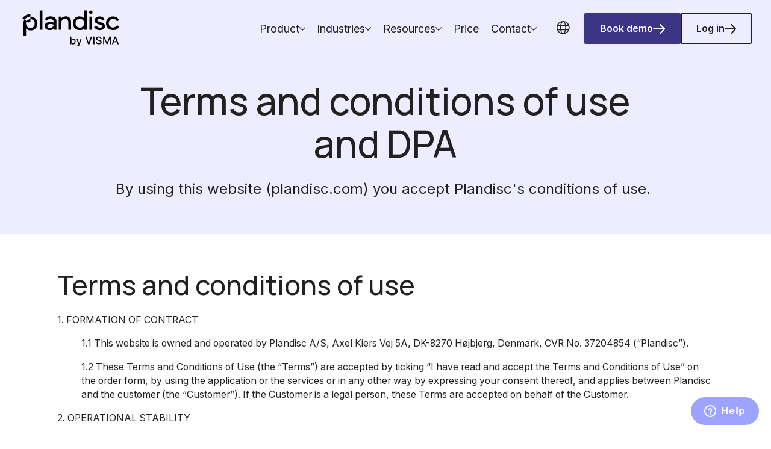

--- FILE ---
content_type: text/html; charset=UTF-8
request_url: https://plandisc.com/en/terms-and-conditions-of-use
body_size: 17794
content:
<!doctype html><html lang="en"><head>
    <meta charset="utf-8">
    <title>Plandisc | Terms and conditions of use</title>
    <link rel="shortcut icon" href="https://plandisc.com/hubfs/plandisc_square_favicon_purple_3.svg">
    <meta name="description" content="Read Plandisc's current terms of use and data processing agreement (DPA). Get an overview of your rights, data protection, and terms of use.">
    
    
    
    
    
<meta name="viewport" content="width=device-width, initial-scale=1">

    
    <meta property="og:description" content="Read Plandisc's current terms of use and data processing agreement (DPA). Get an overview of your rights, data protection, and terms of use.">
    <meta property="og:title" content="Plandisc | Terms and conditions of use">
    <meta name="twitter:description" content="Read Plandisc's current terms of use and data processing agreement (DPA). Get an overview of your rights, data protection, and terms of use.">
    <meta name="twitter:title" content="Plandisc | Terms and conditions of use">

    

    
    <style>
a.cta_button{-moz-box-sizing:content-box !important;-webkit-box-sizing:content-box !important;box-sizing:content-box !important;vertical-align:middle}.hs-breadcrumb-menu{list-style-type:none;margin:0px 0px 0px 0px;padding:0px 0px 0px 0px}.hs-breadcrumb-menu-item{float:left;padding:10px 0px 10px 10px}.hs-breadcrumb-menu-divider:before{content:'›';padding-left:10px}.hs-featured-image-link{border:0}.hs-featured-image{float:right;margin:0 0 20px 20px;max-width:50%}@media (max-width: 568px){.hs-featured-image{float:none;margin:0;width:100%;max-width:100%}}.hs-screen-reader-text{clip:rect(1px, 1px, 1px, 1px);height:1px;overflow:hidden;position:absolute !important;width:1px}
</style>

<link rel="stylesheet" href="https://plandisc.com/hubfs/hub_generated/template_assets/1/199758155962/1768832329387/template_main.min.css">
<link rel="stylesheet" href="https://plandisc.com/hubfs/hub_generated/template_assets/1/199758155981/1768832326779/template_theme-overrides.min.css">
<link rel="stylesheet" href="https://plandisc.com/hubfs/hub_generated/template_assets/1/206982429924/1768459193463/template_child.css">
<link rel="stylesheet" href="https://plandisc.com/hubfs/hub_generated/module_assets/1/199758154945/1768832314270/module_menu.min.css">
<link rel="stylesheet" href="https://7052064.fs1.hubspotusercontent-na1.net/hubfs/7052064/hub_generated/module_assets/1/-1366607/1768832505709/module_language_switcher.min.css">

  <style>
  #hs_cos_wrapper_language-switcher .hs-language-switcher { text-align:center; }

#hs_cos_wrapper_language-switcher .hs-language-switcher__button {}

#hs_cos_wrapper_language-switcher .hs-language-switcher__current-language {}

#hs_cos_wrapper_language-switcher .hs-language-switcher__inner-wrapper {
  margin-top:0px;
  margin-bottom:0px;
}

#hs_cos_wrapper_language-switcher .hs-language-switcher__button:hover,
#hs_cos_wrapper_language-switcher .hs-language-switcher.menu-open .hs-language-switcher__button {}

#hs_cos_wrapper_language-switcher .hs-language-switcher__icon--dropdown {
  margin-left:15px;
  margin-right:0;
  display:block;
  width:13px;
  height:auto;
  fill:rgba(0,0,0,1.0);
  transition:transform .2s ease;
}

#hs_cos_wrapper_language-switcher .hs-language-switcher__icon--dropdown.active { transform:rotate(180deg); }

#hs_cos_wrapper_language-switcher .hs-language-switcher__icon {
  display:flex;
  height:auto;
  width:22px;
  fill:rgba(0,0,0,1.0);
  margin-right:15px;
}

#hs_cos_wrapper_language-switcher .hs-language-switcher__icon>svg {
  width:22px;
  height:auto;
}

#hs_cos_wrapper_language-switcher .hs-language-switcher__inner-wrapper:hover .hs-language-switcher__icon,
#hs_cos_wrapper_language-switcher .hs-language-switcher.menu-open .hs-language-switcher__icon {}

@media screen and (max-width:767px) {
  #hs_cos_wrapper_language-switcher .hs-language-switcher__current-language { display:none; }

  #hs_cos_wrapper_language-switcher .hs-language-switcher__icon {
    display:flex;
    margin-right:0;
  }

  #hs_cos_wrapper_language-switcher .hs-language-switcher__menu.hs--align-left {
    left:0;
    right:initial;
    transform:translateX(0);
  }

  #hs_cos_wrapper_language-switcher .hs-language-switcher__menu.hs--align-right {
    left:initial;
    right:0;
    transform:translateX(0);
  }

  #hs_cos_wrapper_language-switcher .hs-language-switcher__menu.hs--align-center {
    left:50%;
    right:initial;
    transform:translateX(-50%);
  }
}

#hs_cos_wrapper_language-switcher .hs-language-switcher__menu {
  border:1px solid #000000;
  left:0;
}

#hs_cos_wrapper_language-switcher .hs-language-switcher__item {}

#hs_cos_wrapper_language-switcher .hs-language-switcher__item a { text-align:left; }

#hs_cos_wrapper_language-switcher .hs-language-switcher__item:focus,
#hs_cos_wrapper_language-switcher .hs-language-switcher__item.active,
#hs_cos_wrapper_language-switcher .hs-language-switcher__menu.mousemove .hs-language-switcher__item:hover {}

#hs_cos_wrapper_language-switcher .hs-language-switcher__item:focus a,
#hs_cos_wrapper_language-switcher .hs-language-switcher__item.active a,
#hs_cos_wrapper_language-switcher .hs-language-switcher__menu.mousemove .hs-language-switcher__item:hover a {}

@media (max-width:450px) {
  #hs_cos_wrapper_language-switcher .hs-language-switcher__menu {
    width:280px;
    max-width:280px;
  }

  #hs_cos_wrapper_language-switcher .hs-language-switcher__item a { white-space:normal; }
}

  </style>
  
<link rel="stylesheet" href="https://plandisc.com/hubfs/hub_generated/module_assets/1/228708718813/1752003809286/module_text.min.css">
<link rel="stylesheet" href="https://plandisc.com/hubfs/hub_generated/module_assets/1/199758153914/1768832309225/module_banner.min.css">

    <style>
        
    </style>

<link rel="stylesheet" href="https://plandisc.com/hubfs/hub_generated/module_assets/1/199758153961/1759313586476/module_footer-menu.min.css">
<link rel="stylesheet" href="https://plandisc.com/hubfs/hub_generated/module_assets/1/199741283559/1768832313231/module_footer-legal.min.css">

    <style>
    
    </style>

<link rel="stylesheet" href="https://plandisc.com/hubfs/hub_generated/module_assets/1/199758154973/1768832315296/module_social-follow.min.css">

  <style>
    #hs_cos_wrapper_social-block .social-links {}

#hs_cos_wrapper_social-block .social-links__icon {}

#hs_cos_wrapper_social-block .social-links__icon svg {}

  </style>

<link rel="stylesheet" href="https://plandisc.com/hubfs/hub_generated/module_assets/1/199758154986/1768832315883/module_visma-footer.min.css">
<style>
  @font-face {
    font-family: "Inter";
    font-weight: 700;
    font-style: normal;
    font-display: swap;
    src: url("/_hcms/googlefonts/Inter/700.woff2") format("woff2"), url("/_hcms/googlefonts/Inter/700.woff") format("woff");
  }
  @font-face {
    font-family: "Inter";
    font-weight: 500;
    font-style: normal;
    font-display: swap;
    src: url("/_hcms/googlefonts/Inter/500.woff2") format("woff2"), url("/_hcms/googlefonts/Inter/500.woff") format("woff");
  }
  @font-face {
    font-family: "Inter";
    font-weight: 600;
    font-style: normal;
    font-display: swap;
    src: url("/_hcms/googlefonts/Inter/600.woff2") format("woff2"), url("/_hcms/googlefonts/Inter/600.woff") format("woff");
  }
  @font-face {
    font-family: "Inter";
    font-weight: 400;
    font-style: normal;
    font-display: swap;
    src: url("/_hcms/googlefonts/Inter/regular.woff2") format("woff2"), url("/_hcms/googlefonts/Inter/regular.woff") format("woff");
  }
  @font-face {
    font-family: "Inter";
    font-weight: 700;
    font-style: normal;
    font-display: swap;
    src: url("/_hcms/googlefonts/Inter/700.woff2") format("woff2"), url("/_hcms/googlefonts/Inter/700.woff") format("woff");
  }
  @font-face {
    font-family: "Manrope";
    font-weight: 500;
    font-style: normal;
    font-display: swap;
    src: url("/_hcms/googlefonts/Manrope/500.woff2") format("woff2"), url("/_hcms/googlefonts/Manrope/500.woff") format("woff");
  }
  @font-face {
    font-family: "Manrope";
    font-weight: 400;
    font-style: normal;
    font-display: swap;
    src: url("/_hcms/googlefonts/Manrope/regular.woff2") format("woff2"), url("/_hcms/googlefonts/Manrope/regular.woff") format("woff");
  }
  @font-face {
    font-family: "Manrope";
    font-weight: 700;
    font-style: normal;
    font-display: swap;
    src: url("/_hcms/googlefonts/Manrope/700.woff2") format("woff2"), url("/_hcms/googlefonts/Manrope/700.woff") format("woff");
  }
</style>

    

    
    <link rel="canonical" href="https://plandisc.com/en/terms-and-conditions-of-use">

<meta name="google-site-verification" content="UEdFUuDNLTjzC8yo4TNv7UnWokEdHFNw32HBDbGx2nY">

<script>!function(){"use strict";function l(e){for(var t=e,r=0,n=document.cookie.split(";");r<n.length;r++){var o=n[r].split("=");if(o[0].trim()===t)return o[1]}}function s(e){return localStorage.getItem(e)}function u(e){return window[e]}function A(e,t){e=document.querySelector(e);return t?null==e?void 0:e.getAttribute(t):null==e?void 0:e.textContent}var e=window,t=document,r="script",n="dataLayer",o="https://a.plandisc.com",a="https://load.a.plandisc.com",i="5lujsfghs",c="2qy=aWQ9R1RNLVRMUjI0U1JH&be=lgK",g="stapeUserId",v="",E="",d=!1;try{var d=!!g&&(m=navigator.userAgent,!!(m=new RegExp("Version/([0-9._]+)(.*Mobile)?.*Safari.*").exec(m)))&&16.4<=parseFloat(m[1]),f="stapeUserId"===g,I=d&&!f?function(e,t,r){void 0===t&&(t="");var n={cookie:l,localStorage:s,jsVariable:u,cssSelector:A},t=Array.isArray(t)?t:[t];if(e&&n[e])for(var o=n[e],a=0,i=t;a<i.length;a++){var c=i[a],c=r?o(c,r):o(c);if(c)return c}else console.warn("invalid uid source",e)}(g,v,E):void 0;d=d&&(!!I||f)}catch(e){console.error(e)}var m=e,g=(m[n]=m[n]||[],m[n].push({"gtm.start":(new Date).getTime(),event:"gtm.js"}),t.getElementsByTagName(r)[0]),v=I?"&bi="+encodeURIComponent(I):"",E=t.createElement(r),f=(d&&(i=8<i.length?i.replace(/([a-z]{8}$)/,"kp$1"):"kp"+i),!d&&a?a:o);E.async=!0,E.src=f+"/"+i+".js?"+c+v,null!=(e=g.parentNode)&&e.insertBefore(E,g)}();</script>

<!-- Import all weights -->
<style>
	@import url('https://fonts.googleapis.com/css2?family=Manrope:wght@200..800&display=swap');
</style>

<!-- Start of plandiscsupport Zendesk Widget script -->
<script id="ze-snippet" src="https://static.zdassets.com/ekr/snippet.js?key=5bb09846-8a2f-42c3-b429-6c8afb6f239f"> </script>
<!-- End of plandiscsupport Zendesk Widget script -->

<!-- Start of Sleeknote signup and lead generation tool - www.sleeknote.com -->
<script id="sleeknoteScript" type="text/javascript">
	(function () {
		var sleeknoteScriptTag = document.createElement("script");
		sleeknoteScriptTag.type = "text/javascript";
		sleeknoteScriptTag.charset = "utf-8";
		sleeknoteScriptTag.src = ("//sleeknotecustomerscripts.sleeknote.com/89459.js");
		var s = document.getElementById("sleeknoteScript");
		s.parentNode.insertBefore(sleeknoteScriptTag, s);
	})();
</script>
<!-- End of Sleeknote signup and lead generation tool - www.sleeknote.com -->

<!-- Start of Leadfeeder script -->
<script> (function(ss,ex){ window.ldfdr=window.ldfdr||function(){(ldfdr._q=ldfdr._q||[]).push([].slice.call(arguments));}; (function(d,s){ fs=d.getElementsByTagName(s)[0]; function ce(src){ var cs=d.createElement(s); cs.src=src; cs.async=1; fs.parentNode.insertBefore(cs,fs); }; ce('https://sc.lfeeder.com/lftracker_v1_'+ss+(ex?'_'+ex:'')+'.js'); })(document,'script'); })('Xbp1oaEQwQgaEdVj'); </script>
<!-- End of Leadfeeder script -->

<!-- Preload icon assets -->
<link rel="preload" as="image" href="https://plandisc.com/hubfs/00%20Brand%20assets/Menu%20icons/integration.svg">
<link rel="preload" as="image" href="https://plandisc.com/hubfs/00%20Brand%20assets/Menu%20icons/sharing.svg">
<link rel="preload" as="image" href="https://plandisc.com/hubfs/00%20Brand%20assets/Menu%20icons/collaboration.svg">
<link rel="preload" as="image" href="https://plandisc.com/hubfs/00%20Brand%20assets/Menu%20icons/administration.svg">
<link rel="preload" as="image" href="https://plandisc.com/hubfs/00%20Brand%20assets/Menu%20icons/marketing-and-communication.svg">
<link rel="preload" as="image" href="https://plandisc.com/hubfs/00%20Brand%20assets/Menu%20icons/project-management.svg">
<link rel="preload" as="image" href="https://plandisc.com/hubfs/00%20Brand%20assets/Menu%20icons/human-resources.svg">
<link rel="preload" as="image" href="https://plandisc.com/hubfs/00%20Brand%20assets/Menu%20icons/municipalities.svg">
<link rel="preload" as="image" href="https://plandisc.com/hubfs/00%20Brand%20assets/Menu%20icons/education.svg">
<link rel="preload" as="image" href="https://plandisc.com/hubfs/00%20Brand%20assets/Menu%20icons/higher-education.svg">
<link rel="preload" as="image" href="https://plandisc.com/hubfs/00%20Brand%20assets/Menu%20icons/data.svg">
<link rel="preload" as="image" href="https://plandisc.com/hubfs/00%20Brand%20assets/Menu%20icons/gdpr-compliance.svg">
<link rel="preload" as="image" href="https://plandisc.com/hubfs/00%20Brand%20assets/Menu%20icons/getting-started.svg">
<link rel="preload" as="image" href="https://plandisc.com/hubfs/00%20Brand%20assets/Menu%20icons/helpcenter.svg">
<link rel="preload" as="image" href="https://plandisc.com/hubfs/00%20Brand%20assets/Menu%20icons/info.svg">
<link rel="preload" as="image" href="https://plandisc.com/hubfs/00%20Brand%20assets/Menu%20graphics/menu-tile-graphic_templates-v1.svg">
<link rel="preload" as="image" href="https://plandisc.com/hubfs/00%20Brand%20assets/Menu%20icons/board.svg">
<link rel="preload" as="image" href="https://plandisc.com/hubfs/00%20Brand%20assets/Menu%20icons/forening.svg">
<link rel="preload" as="image" href="https://plandisc.com/hubfs/00%20Brand%20assets/Menu%20icons/plan-ahead-icon.svg">
<link rel="preload" as="image" href="https://plandisc.com/hubfs/00%20Brand%20assets/Menu%20icons/finance.svg">
<link rel="preload" as="image" href="https://plandisc.com/hubfs/00%20Brand%20assets/Menu%20icons/aarshjul-ikon.svg">
<link rel="preload" as="image" href="https://plandisc.com/hubfs/00%20Brand%20assets/Menu%20icons/bookdemo.svg">
<link rel="preload" as="image" href="https://plandisc.com/hubfs/00%20Brand%20assets/Menu%20icons/gdpr.svg">
<link rel="preload" as="image" href="https://plandisc.com/hubfs/00%20Brand%20assets/blog/plandisc-blog.svg">
<link rel="preload" as="image" href="https://plandisc.com/hubfs/00%20Brand%20assets/Menu%20icons/onboarding.svg">
<link rel="preload" as="image" href="https://plandisc.com/hubfs/00%20Brand%20assets/Menu%20graphics/menu-tile-graphic_templates-dk.svg">
<link rel="preload" as="image" href="https://plandisc.com/hubfs/00%20Brand%20assets/Menu%20graphics/menu-tile-graphic_templates-en.svg">
<link rel="preload" as="image" href="https://plandisc.com/hubfs/00%20Brand%20assets/Menu%20graphics/menu-tile-graphic_templates-fi.svg">
<link rel="preload" as="image" href="https://plandisc.com/hubfs/00%20Brand%20assets/Menu%20graphics/menu-tile-graphic_templates-no.svg">
<link rel="preload" as="image" href="https://plandisc.com/hubfs/00%20Brand%20assets/Menu%20graphics/menu-tile-graphic_templates-se.svg">

<!-- Assets for templates tab -->
<link rel="preload" href="https://plandisc.com/hubfs/00%20Brand%20assets/Menu%20graphics/menu-tile-graphic_templates-v1.svg" as="image">
<link rel="preload" href="https://plandisc.com/hubfs/00%20Brand%20assets/Menu%20graphics/menu-tile-graphic_templates-dk.svg" as="image">
<link rel="preload" href="https://plandisc.com/hubfs/00%20Brand%20assets/Menu%20graphics/menu-tile-graphic_templates-fi.svg" as="image">
<link rel="preload" href="https://plandisc.com/hubfs/00%20Brand%20assets/Menu%20graphics/menu-tile-graphic_templates-no.svg" as="image">
<link rel="preload" href="https://plandisc.com/hubfs/00%20Brand%20assets/Menu%20graphics/menu-tile-graphic_templates-se.svg" as="image">
<meta property="og:url" content="https://plandisc.com/en/terms-and-conditions-of-use">
<meta name="twitter:card" content="summary">
<meta http-equiv="content-language" content="en">
<link rel="alternate" hreflang="da" href="https://plandisc.com/da/betingelser-for-brug">
<link rel="alternate" hreflang="en" href="https://plandisc.com/en/terms-and-conditions-of-use">
<link rel="alternate" hreflang="fi" href="https://plandisc.com/fi/kayttoehdot">
<link rel="alternate" hreflang="no" href="https://plandisc.com/no/vilkaar-for-bruk">
<link rel="alternate" hreflang="sv" href="https://plandisc.com/sv/anvandarvillkor">







    
  <meta name="generator" content="HubSpot"></head>
  <body class="  hs-content-id-247006100716 hs-site-page page ">

      
        <div class="header-wrapper -sticky -transparent">
        <div data-global-resource-path="product-pages-theme-child-plandisc/templates/partials/header.html">




<!--Icons for the header-->
<svg xmlns="http://www.w3.org/2000/svg" display="none" hidden>
  <symbol id="search-open" viewbox="0 0 22 22" fill="none">
    <circle cx="10.5" cy="10.5" r="9.5" stroke="currentColor" stroke-linecap="round" stroke-linejoin="round" stroke-width="2" />
    <path stroke="currentColor" stroke-linecap="round" stroke-linejoin="round" stroke-width="2" d="m17.5 17.5 3 3" />
  </symbol>
  <symbol id="menu-arrow" viewbox="0 0 16 10" fill="none">
    <path stroke="currentColor" stroke-linecap="round" stroke-linejoin="round" stroke-width="2" d="m15 1.5-7 7-7-7" />
  </symbol>
  <symbol id="menu-open" viewbox="0 0 24 18" fill="none">
    <path stroke="currentColor" stroke-linecap="round" stroke-linejoin="round" stroke-width="2" d="M23 1H1m8.609 8H23M1 16.998 23 17" />
  </symbol>
  <symbol id="menu-close" viewbox="0 0 18 18" fill="none">
    <path d="M9 9L1 17M9 9L1 1M9 9L17 1M9 9L17 17" stroke="currentColor" stroke-width="2" stroke-linecap="round" stroke-linejoin="round" />
  </symbol>
  <symbol id="menu-lang" viewbox="0 0 22 23" fill="none" stroke="currentColor">
    <circle cx="10.81" cy="11.335" r="10.045" stroke-width="1.5" />
    <path stroke-width="1.5" d="M15.172 11.335c0 2.89-.557 5.47-1.425 7.3-.894 1.885-1.983 2.727-2.937 2.727-.953 0-2.042-.842-2.936-2.728-.868-1.829-1.425-4.409-1.425-7.299 0-2.89.557-5.47 1.425-7.298.894-1.886 1.983-2.728 2.936-2.728.954 0 2.043.842 2.937 2.728.868 1.829 1.425 4.409 1.425 7.298ZM1.813 8.149h18.199M1.813 15.046h18.199" />
  </symbol>
</svg>
<!--So the module is visible in the editor interface on all breakpoints-->

<div class="hide">
  <div id="hs_cos_wrapper_language-label" class="hs_cos_wrapper hs_cos_wrapper_widget hs_cos_wrapper_type_module" style="" data-hs-cos-general-type="widget" data-hs-cos-type="module"><!-- module html  -->
Choose language</div>
</div>
<div class="background background-default is-relative">
  <div class="visma-module">
    <header class="header -item-full-height -horizontal-subnav  ">
      <div id="hs_cos_wrapper_header_skip_link" class="hs_cos_wrapper hs_cos_wrapper_widget hs_cos_wrapper_type_module" style="" data-hs-cos-general-type="widget" data-hs-cos-type="module"><!-- module html  -->
<a href="#main-content" class="skip-to-content-link">Skip to main content</a></div>
      
      <div id="hs_cos_wrapper_site_logo" class="hs_cos_wrapper hs_cos_wrapper_widget hs_cos_wrapper_type_module" style="" data-hs-cos-general-type="widget" data-hs-cos-type="module">
<a href="https://plandisc.com/en/?hsLang=en" class="site-logo" aria-label="Home page">
  <img class="site-logo-image" src="https://plandisc.com/hubfs/00%20Brand%20assets/Logos/plandisc-logo-black-by_Visma-1.svg" width="163" alt="plandisc-logo-black-by_Visma-1">
  
  <img class="site-logo-image dark hide" src="https://plandisc.com/hubfs/00%20Brand%20assets/Logos/plandisc-logo-black-by_Visma-1.svg" width="163" alt="plandisc-logo-black-by_Visma-1">
  
</a>
</div>
      
      
      
      <button class="navigation-toggle" id="toggle-nav-mobile" aria-label="main menu" aria-expanded="false">
        <svg class="visma-icon menu-icon open-icon" aria-hidden="true">
          <use xlink:href="#menu-open" />
        </svg>
        <svg class="visma-icon menu-icon close-icon hide" aria-hidden="true">
          <use xlink:href="#menu-close" />
        </svg>
      </button>
      
      <div class="site-navigation-wrapper background background-default">
        <div id="hs_cos_wrapper_navigation-primary" class="hs_cos_wrapper hs_cos_wrapper_widget hs_cos_wrapper_type_module" style="" data-hs-cos-general-type="widget" data-hs-cos-type="module">


<nav class="site-navigation menu" aria-label="Primary">
  <ul class="un-list menu-list -right">
    
    
    <li class="menu-item has-submenu">
      <button class="menu-item__submenu-button menu-item-style" aria-expanded="false">
        <span class="submenu-button-text">Product</span>
        <svg class="submenu-button-icon -dropdown" aria-hidden="true">
          <use xlink:href="#menu-arrow" />
        </svg>
      </button>
      <ul class="un-list submenu-list background background-default ">
        <div class="submenu-column-wrapper">
          
          
          <li class="submenu-column">
            <h3 class="submenu-column-header">Functionality</h3>
            <ul class="un-list submenu-column-list">
              
              <li class=" submenu-item"><a class="submenu-item__link" href="https://plandisc.com/en/circular-planner?hsLang=en" target=""><span class="primary-link aarshjul">Plandisc</span></a></li>
              
              <li class=" submenu-item"><a class="submenu-item__link" href="https://plandisc.com/en/collaboration-communication?hsLang=en" target=""><span class="primary-link collaboration">Collaboration</span></a></li>
              
              <li class=" submenu-item"><a class="submenu-item__link" href="https://plandisc.com/en/circular-planner-for-microsoft?hsLang=en" target=""><span class="primary-link integration">Integrations</span></a></li>
              
              <li class=" submenu-item"><a class="submenu-item__link" href="https://plandisc.com/en/plan-again?hsLang=en" target=""><span class="primary-link planahead">Plan again</span></a></li>
              
            </ul>
          </li>
          
          
          
          <li class="submenu-column">
            <h3 class="submenu-column-header">Overview</h3>
            <ul class="un-list submenu-column-list">
              
              <li class=" submenu-item"><a class="submenu-item__link" href="https://plandisc.com/en/digital-planner?hsLang=en" target="">More functionalities</a></li>
              
              <li class=" submenu-item"><a class="submenu-item__link" href="https://plandisc.com/en/circular-planner-template?hsLang=en" target="">Templates</a></li>
              
              <li class=" submenu-item"><a class="submenu-item__link" href="https://plandisc.com/en/enterprise?hsLang=en" target="">Enterprise functionalities</a></li>
              
              <li class=" submenu-item"><a class="submenu-item__link" href="https://plandisc.com/en/api?hsLang=en" target="">API</a></li>
              
            </ul>
          </li>
          
          
        </div>
      </ul>
    </li>
    
    
    
    <li class="menu-item has-submenu">
      <button class="menu-item__submenu-button menu-item-style" aria-expanded="false">
        <span class="submenu-button-text">Industries</span>
        <svg class="submenu-button-icon -dropdown" aria-hidden="true">
          <use xlink:href="#menu-arrow" />
        </svg>
      </button>
      <ul class="un-list submenu-list background background-default ">
        <div class="submenu-column-wrapper">
          
          
          <li class="submenu-column">
            <h3 class="submenu-column-header">Fields of work</h3>
            <ul class="un-list submenu-column-list">
              
              <li class=" submenu-item"><a class="submenu-item__link" href="https://plandisc.com/en/administration-circular-planner?hsLang=en" target=""><span class="primary-link administration">Administration</span></a></li>
              
              <li class=" submenu-item"><a class="submenu-item__link" href="https://plandisc.com/en/marketing-circular-planner?hsLang=en" target=""><span class="primary-link marketing-and-communication">Marketing &amp; Communication</span></a></li>
              
              <li class=" submenu-item"><a class="submenu-item__link" href="https://plandisc.com/en/hr-circular-planner?hsLang=en" target=""><span class="primary-link human-resources">HR</span></a></li>
              
              <li class=" submenu-item"><a class="submenu-item__link" href="https://plandisc.com/en/financial-circular-planner?hsLang=en" target=""><span class="primary-link finance">Finance</span></a></li>
              
              <li class=" submenu-item"><a class="submenu-item__link" href="https://plandisc.com/en/board-circular-planner?hsLang=en" target=""><span class="primary-link board ">Board</span></a></li>
              
            </ul>
          </li>
          
          
          
          <li class="submenu-column">
            <h3 class="submenu-column-header">Industries</h3>
            <ul class="un-list submenu-column-list">
              
              <li class=" submenu-item"><a class="submenu-item__link" href="https://plandisc.com/en/municipal-circular-planner?hsLang=en" target=""><span class="primary-link municipalities">Municipalities</span></a></li>
              
              <li class=" submenu-item"><a class="submenu-item__link" href="https://plandisc.com/en/school-circular-planner?hsLang=en" target=""><span class="primary-link education">School</span></a></li>
              
              <li class=" submenu-item"><a class="submenu-item__link" href="https://plandisc.com/en/higher-education-circular-planner?hsLang=en" target=""><span class="primary-link higher-education">Higher Education</span></a></li>
              
              <li class=" submenu-item"><a class="submenu-item__link" href="https://plandisc.com/en/yearly-business-plan?hsLang=en" target=""><span class="primary-link project-management">Organizations</span></a></li>
              
              <li class=" submenu-item"><a class="submenu-item__link" href="https://plandisc.com/en/association?hsLang=en" target=""><span class="primary-link forening">Associations</span></a></li>
              
            </ul>
          </li>
          
          
        </div>
      </ul>
    </li>
    
    
    
    <li class="menu-item has-submenu">
      <button class="menu-item__submenu-button menu-item-style" aria-expanded="false">
        <span class="submenu-button-text"><span class="dropdown-resources">Resources</span></span>
        <svg class="submenu-button-icon -dropdown" aria-hidden="true">
          <use xlink:href="#menu-arrow" />
        </svg>
      </button>
      <ul class="un-list submenu-list background background-default ">
        <div class="submenu-column-wrapper">
          
          
          <li class="submenu-column">
            <h3 class="submenu-column-header">Resources</h3>
            <ul class="un-list submenu-column-list">
              
              <li class=" submenu-item"><a class="submenu-item__link" href="https://plandisc.com/en/gdpr?hsLang=en" target=""><span class="primary-link gdpr">GDPR</span></a></li>
              
              <li class=" submenu-item"><a class="submenu-item__link" href="https://plandisc.com/en/create-a-circular-planner?hsLang=en" target=""><span class="primary-link getting-started">Getting started</span></a></li>
              
              <li class=" submenu-item"><a class="submenu-item__link" href="https://plandiscsupport.zendesk.com/hc/en" target=""><span class="primary-link helpcenter">Helpcenter</span></a></li>
              
              <li class=" submenu-item"><a class="submenu-item__link" href="https://plandisc.com/en/blog?hsLang=en" target=""><span class="primary-link plandiscblog">Blog</span></a></li>
              
            </ul>
          </li>
          
          
          
          <li class="submenu-column">
            <h3 class="submenu-column-header">Plandisc</h3>
            <ul class="un-list submenu-column-list">
              
              <li class=" submenu-item"><a class="submenu-item__link" href="https://plandisc.com/en/we-are-plandisc?hsLang=en" target="">About us</a></li>
              
              <li class=" submenu-item"><a class="submenu-item__link" href="https://www.visma.dk/virksomheder/plandisc" target="">Career Portal</a></li>
              
              <li class=" submenu-item"><a class="submenu-item__link" href="https://plandisc.com/en/faq?hsLang=en" target="">Frequently asked questions</a></li>
              
            </ul>
          </li>
          
          
          
          <li class="submenu-column">
            <h3 class="submenu-column-header"><span class="link-card-templates">Link to templates<span></span></span></h3>
            <ul class="un-list submenu-column-list">
              
              <li class=" submenu-item"><a class="submenu-item__link" href="https://plandisc.com/en/circular-planner-template?hsLang=en" target=""><span class="tile-link">Tile-link</span></a></li>
              
              <li class=" submenu-item"><a class="submenu-item__link" href="" target=""><span class="-headline">Templates</span></a></li>
              
              <li class=" submenu-item"><a class="submenu-item__link" href="" target=""><span class="link-description">Get started quickly with one of our templates.</span></a></li>
              
              <li class=" submenu-item"><a class="submenu-item__link" href="https://plandisc.com/en/circular-planner-template?hsLang=en" target=""><span class="cta -small -tertiary">Explore all templates</span></a></li>
              
            </ul>
          </li>
          
          
        </div>
      </ul>
    </li>
    
    
    
    
    <li class="menu-item ">
      <a class="menu-item__link menu-item-style" href="https://plandisc.com/en/price?hsLang=en" target="">Price</a>
    </li>
    
    
    
    
    <li class="menu-item has-submenu">
      <button class="menu-item__submenu-button menu-item-style" aria-expanded="false">
        <span class="submenu-button-text"><span class="dropdown-contact">Contact</span></span>
        <svg class="submenu-button-icon -dropdown" aria-hidden="true">
          <use xlink:href="#menu-arrow" />
        </svg>
      </button>
      <ul class="un-list submenu-list background background-default ">
        <div class="submenu-column-wrapper">
          
          
          <li class="submenu-column">
            <h3 class="submenu-column-header"><span class="icon -contact-us">Contact sales</span></h3>
            <ul class="un-list submenu-column-list">
              
              <li class=" submenu-item"><a class="submenu-item__link" href="https://plandisc.com/en/contact-us?hsLang=en" target=""><span class="tile-link">Tile-link</span></a></li>
              
              <li class=" submenu-item"><a class="submenu-item__link" href="" target="">Contact us</a></li>
              
              <li class=" submenu-item"><a class="submenu-item__link" href="" target=""><span class="link-description">Do you have any questions? Then contact us here.</span></a></li>
              
            </ul>
          </li>
          
          
          
          <li class="submenu-column">
            <h3 class="submenu-column-header"><span class="hidden-column-header icon -demo">Book a demo</span></h3>
            <ul class="un-list submenu-column-list">
              
              <li class=" submenu-item"><a class="submenu-item__link" href="https://plandisc.com/en/demo?hsLang=en" target=""><span class="tile-link">Tile-link</span></a></li>
              
              <li class=" submenu-item"><a class="submenu-item__link" href="" target="">Book demo</a></li>
              
              <li class=" submenu-item"><a class="submenu-item__link" href="" target=""><span class="link-description">A personalized demo tailored to your needs and questions.</span></a></li>
              
            </ul>
          </li>
          
          
          
          <li class="submenu-column">
            <h3 class="submenu-column-header"><span class="icon -onboarding">Contact support</span></h3>
            <ul class="un-list submenu-column-list">
              
              <li class=" submenu-item"><a class="submenu-item__link" href="https://plandisc.com/en/onboarding?hsLang=en" target=""><span class="tile-link">Tile-link</span></a></li>
              
              <li class=" submenu-item"><a class="submenu-item__link" href="" target="">Onboarding</a></li>
              
              <li class=" submenu-item"><a class="submenu-item__link" href="" target=""><span class="Are you a new user? Get help setting up here.">Are you a new user? Get help setting up here.</span></a></li>
              
            </ul>
          </li>
          
          
          
          <li class="submenu-column">
            <h3 class="submenu-column-header"><span class="hidden-column-header icon -support">Customer support</span></h3>
            <ul class="un-list submenu-column-list">
              
              <li class=" submenu-item"><a class="submenu-item__link" href="https://plandisc.com/en/support?hsLang=en" target=""><span class="tile-link">Tile-link</span></a></li>
              
              <li class=" submenu-item"><a class="submenu-item__link" href="" target="">Support</a></li>
              
              <li class=" submenu-item"><a class="submenu-item__link" href="" target=""><span class="link-description">Need help? Don’t hesitate to contact our support!</span></a></li>
              
            </ul>
          </li>
          
          
        </div>
      </ul>
    </li>
    
    
  </ul>
</nav>

<script>
  //Select submenu outer wrapper, add relevant layout class to handle single/multicolumn dropdown variation 
let subnavWrapper = document.querySelectorAll(".submenu-column-wrapper");
subnavWrapper.forEach( el => {
  let col = el.firstElementChild;
  const hasColumns = col.classList.contains("submenu-column");
  if(hasColumns) {
    el.classList.add("-multi-col")
  }
  else {
    el.classList.add("-single-col")
  }
})
</script></div>
        
        <div class="site-language hide-nav-desktop">
          
                <button class="navigation-toggle toggle-language" id="toggle-language-mobile" aria-expanded="false">
                <span class="toggle-button-icon">
                  <svg class="visma-icon globe-icon" aria-hidden="true">
                    <use xlink:href="#menu-lang" />
                  </svg>
                  <!--Editor controlled button text module -->
                  <span class="toggle-language__text">
                    <div id="hs_cos_wrapper_language-label" class="hs_cos_wrapper hs_cos_wrapper_widget hs_cos_wrapper_type_module" style="" data-hs-cos-general-type="widget" data-hs-cos-type="module"><!-- module html  -->
Choose language</div>
                  </span>
                </span>
                <svg class="submenu-button-icon -dropdown" aria-hidden="true">
                  <use xlink:href="#menu-arrow" />
                </svg>
              </button>
              <div id="hs_cos_wrapper_language-switcher" class="hs_cos_wrapper hs_cos_wrapper_widget hs_cos_wrapper_type_module widget-type-language_switcher" style="" data-hs-cos-general-type="widget" data-hs-cos-type="module">


















  
  

  <nav class="hs-language-switcher" aria-label="Select your language">
    <div class="hs-language-switcher__inner-wrapper">
      <button class="hs-language-switcher__button" aria-label="English" aria-expanded="false">
        <span aria-hidden="true" class="hs-language-switcher__label">
          
  
    
      
      
      
    

    <span id="hs_cos_wrapper_language-switcher_" class="hs_cos_wrapper hs_cos_wrapper_widget hs_cos_wrapper_type_icon hs-language-switcher__icon" style="" data-hs-cos-general-type="widget" data-hs-cos-type="icon"><svg version="1.0" xmlns="http://www.w3.org/2000/svg" viewbox="0 0 512 512" aria-hidden="true"><g id="globe1_layer"><path d="M364.215 192h131.43c5.439 20.419 8.354 41.868 8.354 64s-2.915 43.581-8.354 64h-131.43c5.154-43.049 4.939-86.746 0-128zM185.214 352c10.678 53.68 33.173 112.514 70.125 151.992.221.001.44.008.661.008s.44-.008.661-.008c37.012-39.543 59.467-98.414 70.125-151.992H185.214zm174.13-192h125.385C452.802 84.024 384.128 27.305 300.95 12.075c30.238 43.12 48.821 96.332 58.394 147.925zm-27.35 32H180.006c-5.339 41.914-5.345 86.037 0 128h151.989c5.339-41.915 5.345-86.037-.001-128zM152.656 352H27.271c31.926 75.976 100.6 132.695 183.778 147.925-30.246-43.136-48.823-96.35-58.393-147.925zm206.688 0c-9.575 51.605-28.163 104.814-58.394 147.925 83.178-15.23 151.852-71.949 183.778-147.925H359.344zm-32.558-192c-10.678-53.68-33.174-112.514-70.125-151.992-.221 0-.44-.008-.661-.008s-.44.008-.661.008C218.327 47.551 195.872 106.422 185.214 160h141.572zM16.355 192C10.915 212.419 8 233.868 8 256s2.915 43.581 8.355 64h131.43c-4.939-41.254-5.154-84.951 0-128H16.355zm136.301-32c9.575-51.602 28.161-104.81 58.394-147.925C127.872 27.305 59.198 84.024 27.271 160h125.385z" /></g></svg></span>
  

          <span class="hs-language-switcher__current-language">English</span>
          
  <svg version="1.0" xmlns="http://www.w3.org/2000/svg" viewbox="0 0 448 512" class="hs-language-switcher__icon--dropdown" aria-hidden="true">
    <g>
      <path d="M207.029 381.476L12.686 187.132c-9.373-9.373-9.373-24.569 0-33.941l22.667-22.667c9.357-9.357 24.522-9.375 33.901-.04L224 284.505l154.745-154.021c9.379-9.335 24.544-9.317 33.901.04l22.667 22.667c9.373 9.373 9.373 24.569 0 33.941L240.971 381.476c-9.373 9.372-24.569 9.372-33.942 0z"></path>
    </g>
  </svg>

        </span>
      </button>

      <ul class="hs-language-switcher__menu" role="menu">
        
          <li class="hs-language-switcher__item" role="menuitem">
            <a lang="no" hreflang="no" href="https://plandisc.com/no/vilkaar-for-bruk" data-value="Norsk">Norsk</a>
          </li>
        
          <li class="hs-language-switcher__item" role="menuitem">
            <a lang="sv" hreflang="sv" href="https://plandisc.com/sv/anvandarvillkor" data-value="Svenska">Svenska</a>
          </li>
        
          <li class="hs-language-switcher__item" role="menuitem">
            <a lang="fi" hreflang="fi" href="https://plandisc.com/fi/kayttoehdot" data-value="Suomi">Suomi</a>
          </li>
        
          <li class="hs-language-switcher__item" role="menuitem">
            <a lang="da" hreflang="da" href="https://plandisc.com/da/betingelser-for-brug" data-value="Dansk">Dansk</a>
          </li>
        
          <li class="hs-language-switcher__item" role="menuitem">
            <a lang="en" hreflang="en" href="https://plandisc.com/en/terms-and-conditions-of-use" data-value="English">English</a>
          </li>
        
      </ul>
    </div>
  </nav>
</div>
          
        </div>
        
        <div class="hide-nav-desktop site-cta-mobile">
          <div id="hs_cos_wrapper_cta" class="hs_cos_wrapper hs_cos_wrapper_widget hs_cos_wrapper_type_module" style="" data-hs-cos-general-type="widget" data-hs-cos-type="module"><!-- module html  -->

<ul class="site-navigation-cta-list un-list">
  
  <li class="cta-item"><a href="https://plandisc.com/en/demo?hsLang=en" class="cta -small -primary">Book demo</a></li>
  
  <li class="cta-item"><a href="https://create.plandisc.com/account/logon" class="cta -small -secondary">Log in</a></li>
  
</ul>
</div>
        </div>
      </div>
      
      
      
        <div class="site-language hide-nav-mobile">
          
      
          <div id="hs_cos_wrapper_language-switcher" class="hs_cos_wrapper hs_cos_wrapper_widget hs_cos_wrapper_type_module widget-type-language_switcher" style="" data-hs-cos-general-type="widget" data-hs-cos-type="module">


















  
  

  <nav class="hs-language-switcher" aria-label="Select your language">
    <div class="hs-language-switcher__inner-wrapper">
      <button class="hs-language-switcher__button" aria-label="English" aria-expanded="false">
        <span aria-hidden="true" class="hs-language-switcher__label">
          
  
    
      
      
      
    

    <span id="hs_cos_wrapper_language-switcher_" class="hs_cos_wrapper hs_cos_wrapper_widget hs_cos_wrapper_type_icon hs-language-switcher__icon" style="" data-hs-cos-general-type="widget" data-hs-cos-type="icon"><svg version="1.0" xmlns="http://www.w3.org/2000/svg" viewbox="0 0 512 512" aria-hidden="true"><g id="globe2_layer"><path d="M364.215 192h131.43c5.439 20.419 8.354 41.868 8.354 64s-2.915 43.581-8.354 64h-131.43c5.154-43.049 4.939-86.746 0-128zM185.214 352c10.678 53.68 33.173 112.514 70.125 151.992.221.001.44.008.661.008s.44-.008.661-.008c37.012-39.543 59.467-98.414 70.125-151.992H185.214zm174.13-192h125.385C452.802 84.024 384.128 27.305 300.95 12.075c30.238 43.12 48.821 96.332 58.394 147.925zm-27.35 32H180.006c-5.339 41.914-5.345 86.037 0 128h151.989c5.339-41.915 5.345-86.037-.001-128zM152.656 352H27.271c31.926 75.976 100.6 132.695 183.778 147.925-30.246-43.136-48.823-96.35-58.393-147.925zm206.688 0c-9.575 51.605-28.163 104.814-58.394 147.925 83.178-15.23 151.852-71.949 183.778-147.925H359.344zm-32.558-192c-10.678-53.68-33.174-112.514-70.125-151.992-.221 0-.44-.008-.661-.008s-.44.008-.661.008C218.327 47.551 195.872 106.422 185.214 160h141.572zM16.355 192C10.915 212.419 8 233.868 8 256s2.915 43.581 8.355 64h131.43c-4.939-41.254-5.154-84.951 0-128H16.355zm136.301-32c9.575-51.602 28.161-104.81 58.394-147.925C127.872 27.305 59.198 84.024 27.271 160h125.385z" /></g></svg></span>
  

          <span class="hs-language-switcher__current-language">English</span>
          
  <svg version="1.0" xmlns="http://www.w3.org/2000/svg" viewbox="0 0 448 512" class="hs-language-switcher__icon--dropdown" aria-hidden="true">
    <g>
      <path d="M207.029 381.476L12.686 187.132c-9.373-9.373-9.373-24.569 0-33.941l22.667-22.667c9.357-9.357 24.522-9.375 33.901-.04L224 284.505l154.745-154.021c9.379-9.335 24.544-9.317 33.901.04l22.667 22.667c9.373 9.373 9.373 24.569 0 33.941L240.971 381.476c-9.373 9.372-24.569 9.372-33.942 0z"></path>
    </g>
  </svg>

        </span>
      </button>

      <ul class="hs-language-switcher__menu" role="menu">
        
          <li class="hs-language-switcher__item" role="menuitem">
            <a lang="no" hreflang="no" href="https://plandisc.com/no/vilkaar-for-bruk" data-value="Norsk">Norsk</a>
          </li>
        
          <li class="hs-language-switcher__item" role="menuitem">
            <a lang="sv" hreflang="sv" href="https://plandisc.com/sv/anvandarvillkor" data-value="Svenska">Svenska</a>
          </li>
        
          <li class="hs-language-switcher__item" role="menuitem">
            <a lang="fi" hreflang="fi" href="https://plandisc.com/fi/kayttoehdot" data-value="Suomi">Suomi</a>
          </li>
        
          <li class="hs-language-switcher__item" role="menuitem">
            <a lang="da" hreflang="da" href="https://plandisc.com/da/betingelser-for-brug" data-value="Dansk">Dansk</a>
          </li>
        
          <li class="hs-language-switcher__item" role="menuitem">
            <a lang="en" hreflang="en" href="https://plandisc.com/en/terms-and-conditions-of-use" data-value="English">English</a>
          </li>
        
      </ul>
    </div>
  </nav>
</div>
      
          
            <button class="navigation-toggle -small toggle-language" id="toggle-language-desktop" aria-expanded="false">
              <svg class="visma-icon globe-icon" aria-hidden="true">
                <use xlink:href="#menu-lang" />
              </svg>
              <span class="sr-only">
                <div id="hs_cos_wrapper_language-label" class="hs_cos_wrapper hs_cos_wrapper_widget hs_cos_wrapper_type_module" style="" data-hs-cos-general-type="widget" data-hs-cos-type="module"><!-- module html  -->
Choose language</div>
              </span>
            </button>
          
        </div>
      
          <div class="hide-nav-mobile cta-wrapper-large">
            <div id="hs_cos_wrapper_cta" class="hs_cos_wrapper hs_cos_wrapper_widget hs_cos_wrapper_type_module" style="" data-hs-cos-general-type="widget" data-hs-cos-type="module"><!-- module html  -->

<ul class="site-navigation-cta-list un-list">
  
  <li class="cta-item"><a href="https://plandisc.com/en/demo?hsLang=en" class="cta -small -primary">Book demo</a></li>
  
  <li class="cta-item"><a href="https://create.plandisc.com/account/logon" class="cta -small -secondary">Log in</a></li>
  
</ul>
</div>
        </div>
      </header></div>
    
  </div>
</div></div>
         
      

    <div class="body-wrapper">
      <main id="main-content" class="body-container-wrapper">
        
  <div class="container-fluid">
<div class="row-fluid-wrapper">
<div class="row-fluid">
<div class="span12 widget-span widget-type-cell " style="" data-widget-type="cell" data-x="0" data-w="12">

<div class="row-fluid-wrapper row-depth-1 row-number-1 dnd-section">
<div class="row-fluid ">
<div class="span12 widget-span widget-type-cell dnd-column" style="" data-widget-type="cell" data-x="0" data-w="12">

<div class="row-fluid-wrapper row-depth-1 row-number-2 dnd-row">
<div class="row-fluid ">
<div class="span12 widget-span widget-type-custom_widget dnd-module" style="" data-widget-type="custom_widget" data-x="0" data-w="12">
<div id="hs_cos_wrapper_widget_1742290208277" class="hs_cos_wrapper hs_cos_wrapper_widget hs_cos_wrapper_type_module" style="" data-hs-cos-general-type="widget" data-hs-cos-type="module">




<div class="visma-module-wrapper background background-light-3">
  <div class="visma-module">
    <div class="text-block -one-column-center -center-text">
      <section>
        

        
          <h1 class="h1">
              Terms and conditions of use and DPA
          </h1>
        

        
        <div class="text-block__richtext"><p style="font-size: 24px;">By using this website (plandisc.com) you accept Plandisc's conditions of use.&nbsp;</p></div>
        
        
      </section>

      
      
    </div>
  </div>
</div></div>

</div><!--end widget-span -->
</div><!--end row-->
</div><!--end row-wrapper -->

</div><!--end widget-span -->
</div><!--end row-->
</div><!--end row-wrapper -->

<div class="row-fluid-wrapper row-depth-1 row-number-3 dnd-section">
<div class="row-fluid ">
<div class="span12 widget-span widget-type-custom_widget dnd-module" style="" data-widget-type="custom_widget" data-x="0" data-w="12">
<div id="hs_cos_wrapper_widget_1740557319444" class="hs_cos_wrapper hs_cos_wrapper_widget hs_cos_wrapper_type_module" style="" data-hs-cos-general-type="widget" data-hs-cos-type="module">




<div class="visma-module-wrapper background background-default">
  <div class="visma-module">
    <div class="text-block -full-width ">
      <section>
        

        
          <h2 class="h2">
              Terms and conditions of use
          </h2>
        

        
        <div class="text-block__richtext"><p>1. FORMATION OF CONTRACT</p>
<p style="padding-left: 40px;">1.1 This website is owned and operated by Plandisc A/S, Axel Kiers Vej 5A, DK-8270 Højbjerg, Denmark, CVR No. 37204854 (“Plandisc”).</p>
<p style="padding-left: 40px;">1.2 These Terms and Conditions of Use (the “Terms”) are accepted by ticking “I have read and accept the Terms and Conditions of Use” on the order form, by using the application or the services or in any other way by expressing your consent thereof, and applies between Plandisc and the customer (the “Customer”). If the Customer is a legal person, these Terms are accepted on behalf of the Customer.</p>
2. OPERATIONAL STABILITY<br>&nbsp;<br>
<p style="padding-left: 40px;">2.1. Plandisc aims to ensure the highest possible operational stability, but is not liable for breakdown or interruptions of operation, including interruptions caused by matters outside Plandisc’s control. This includes, among others, power failure, equipment failure, internet connections, telecommunication connections or the like. Plandisc is delivered as is, and Plandisc waives any warranty, guarantee, undertaking, claim or other terms, whether directly or indirectly.</p>
<p style="padding-left: 40px;">2.2. In case of breakdowns or interruptions, Plandisc aims to restore normal operation as soon as possible.</p>
<p style="padding-left: 40px;">2.3. Planned interruptions will essentially be placed in the period between 9:00 P.M. and 06:00 A.M. CET. If it becomes necessary to cut off access to Plandisc outside the specified time period, this will be duly notified in advance to the extent possible.</p>
<p style="padding-left: 40px;">You can always stay up to date on our operational status at <a data-start="336" data-end="380" rel="noopener" target="_blank" href="https://status.visma.com">status.visma.com</a>.</p>
<p>3. INTELLECTUAL PROPERTY RIGHTS&nbsp;</p>
<p style="padding-left: 40px;">3.1. The program and information provided by Plandisc, apart from the Customer’s data, is protected by copyright and other intellectual property rights and belongs to or is licenced to Plandisc A/S.</p>
<p style="padding-left: 40px;">3.2. No intellectual property rights are transferred to the Customer.</p>
<p>4. PLANDISC'S LIABILITY&nbsp;</p>
<p style="padding-left: 40px;">4.1. Plandisc waives any liability in relation to the Terms, services or use of the program, regardless whether this is contractual or non-contractual liability, including for operational loss, consequential loss or other indirect loss, loss of data, loss based on product liability or loss caused as a result of ordinary negligence.</p>
<p style="padding-left: 40px;">4.2. Regardless of the type of loss or the basis of liability, Plandisc’s total liability in terms of value is limited to the Customer’s payment during the period of twelve (12) months before the actionable event occurred.</p>
<p style="padding-left: 40px;">4.3. The Customer accepts to indemnify Plandisc ApS for any claim or loss caused by product liability, loss suffered by third parties or liability for third parties, to the extent such claim or loss results from the Customer’s use of the program.</p>
<p>5. CUSTOMER'S USE AND OBLIGATIONS&nbsp;</p>
<p style="padding-left: 40px;">5.1. The Customer obtains access to Plandisc pursuant to the extent of the subscription chosen.</p>
<p style="padding-left: 40px;">5.2. Access to Plandisc is limited only to customers of Plandisc. The Program may only be accessed by customers. Any user of Plandisc must have a plandisc account.</p>
<p style="padding-left: 40px;">5.3. The Customer must ensure that the program is not used in any way that may impair Plandisc’s name, reputation or goodwill or that is contrary to relevant legislation or other regulation.</p>
<p style="padding-left: 40px;">5.4. If the Customer enters personal data (e.g. names, contact information) in the Plandisc program, the Customer is fully responsible that he or she may lawfully do so. Plandisc recommends that the special categories of personal data (sensitive personal data) are not used or are limited to the widest possible extent.</p></div>
        
        
      </section>

      
      
    </div>
  </div>
</div></div>

</div><!--end widget-span -->
</div><!--end row-->
</div><!--end row-wrapper -->

<div class="row-fluid-wrapper row-depth-1 row-number-4 dnd-section">
<div class="row-fluid ">
<div class="span12 widget-span widget-type-cell dnd-column" style="" data-widget-type="cell" data-x="0" data-w="12">

<div class="row-fluid-wrapper row-depth-1 row-number-5 dnd-row">
<div class="row-fluid ">
<div class="span12 widget-span widget-type-custom_widget dnd-module" style="" data-widget-type="custom_widget" data-x="0" data-w="12">
<div id="hs_cos_wrapper_widget_1740558055181" class="hs_cos_wrapper hs_cos_wrapper_widget hs_cos_wrapper_type_module" style="" data-hs-cos-general-type="widget" data-hs-cos-type="module">




<div class="visma-module-wrapper background background-default">
  <div class="visma-module">
    <div class="text-block -two-column-layout ">
      <section>
        

        
          <h2 class="h2">
              Data processing agreement
          </h2>
        

        
        <div class="text-block__richtext"><p><strong>1. INTRODUCTION AND BACKGROUND</strong>&nbsp;</p>
<p style="padding-left: 40px;">1.1. Both Parties confirm that the undersigned have the power of attorney to enter into this data processing agreement ("Agreement"). This Agreement will form part of and regulate the processing of personal data tied to the following service agreements ("Service Agreements") between the Parties:&nbsp;</p>
<ol>
<li style="list-style-type: none;">
<ol>
<li>Agreement regarding Plandisc of DD-MM-YYYY</li>
</ol>
</li>
</ol>
<br><br>
<p style="padding-left: 40px;">1.2. If the Controller changes the contact person(s), the Processor must be informed of this in writing.&nbsp;</p>
<strong>2. DEFINITIONS</strong><br><br>
<p style="padding-left: 40px;">2.1. The definition of Personal Data, Special Categories of Personal Data (Sensitive Personal Data), Processing of Personal Data, Data Subject, Controller and Processor is equivalent to how the terms are used and interpreted in applicable privacy legislation, including the EU 2016/679 General Data Protection Regulation (“GDPR”).</p>
<p><strong>3. SCOPE</strong></p>
<p style="padding-left: 40px;">3.1. The Agreement regulates the Processor’s Processing of Personal Data on behalf of the Controller, and outlines how the Processor shall contribute to ensure privacy on behalf of the Controller and its registered Data Subjects, through technical and organisational measures according to applicable privacy legislation, including the GDPR.</p>
<p style="padding-left: 40px;">3.2. The purpose behind the Processor’s Processing of Personal Data on behalf of the Controller is to fulfill the Service Agreement(s).&nbsp;</p>
<p style="padding-left: 40px;">3.3. This Agreement takes precedence over any conflicting provisions regarding the Processing of Personal Data in the Service Agreements or in other former agreements or written communication between the Parties. This Agreement is valid for as long as agreed in Appendix A.</p>
<p><strong>4. THE PROCESSOR'S RIGHTS AND OBLIGATIONS</strong></p>
<p style="padding-left: 40px;">4.1. The Processor shall only Process Personal Data on behalf of and in accordance with the Controller’s written instructions. By entering into this Agreement, the Controller instructs the Processor to process Personal Data in the following manner; i) only in accordance with applicable law, ii) to fulfill all obligations according to the Service Agreement, iii) as further specified via the Controller’s ordinary use of the Processor’s services and iv) as specified in this Agreement.&nbsp;&nbsp;&nbsp;</p>
<p style="padding-left: 40px;">4.2. The Processor has no reason to believe that legislation applicable to it prevents the Processor from fulfilling the instructions mentioned above. The Processor shall, upon becoming aware of it, notify the Controller of instructions or other Processing activities by the Controller which in the opinion of the Processor, infringes applicable privacy legislation.</p>
<p style="padding-left: 40px;">4.3. The categories of Data Subject’s and Personal Data subject to Processing according to this Agreement are outlined in Appendix A.&nbsp;</p>
<p style="padding-left: 40px;">4.4. The Processor shall ensure the confidentiality, integrity and availability of Personal Data are according to the privacy legislation applicable to The Processor. The Processor shall implement&nbsp; systematic, organisational and technical measures to ensure an appropriate level of security, taking into account the state of the art and cost of implementation in relation to the risk represented by the Processing, and the nature of the Personal Data to be protected.</p>
<p style="padding-left: 40px;">4.5. The Processor shall assist the Controller by appropriate technical and organisational measures, insofar as possible and taking into account the nature of the Processing and the information available to the Processor, in fulfilling the Controller’s obligations under applicable privacy legislation with regards to request from Data Subjects, and general privacy compliance under the GDPR article 32 to 36.&nbsp;&nbsp;&nbsp;</p>
<p style="padding-left: 40px;">4.6. If the Controller requires information or assistance regarding security measures, documentation or other forms of information regarding how the Processor processes Personal Data, and such requests exceed the standard information provided by the Processor to comply with applicable privacy legislation as Processor, the Processor may charge the Controller for such request for additional services.&nbsp;</p>
<p style="padding-left: 40px;">4.7. The Processor and its staff shall ensure confidentiality concerning the Personal Data subject to Processing in accordance with the Agreement. This provision also applies after the termination of the Agreement.&nbsp;</p>
<p style="padding-left: 40px;">4.8. The Processor will, by notifying the Controller without undue delay, enable the Controller to comply with the legal requirements regarding notification to data authorities or Data Subjects about privacy incidents.</p>
<p style="padding-left: 40px;">Further, the Processor will to the extent it is appropriate and lawful notify the Controller of;</p>
<ol>
<li style="list-style-type: none;">
<ol>
<li aria-level="1">i) requests for the disclosure of Personal Data received from a Data Subject,</li>
<li aria-level="1">ii) requests for the disclosure of Personal Data by governmental authorities, such as the police</li>
</ol>
</li>
</ol>
<p style="padding-left: 40px;">4.9. The Processor shall ensure that persons that have the right to process Personal Data have committed themselves to confidentiality or are under an appropriate statutory obligation of confidentiality.</p>
<p style="padding-left: 40px;">4.10. The Processor will not respond directly to requests from Data Subjects unless authorised by the Controller to do so. The Processor will not disclose information tied to this Agreement to governmental authorities such as the police, hereunder Personal Data, except as obligated by law, such as through a court order or similar warrant.</p>
<p style="padding-left: 40px;">4.11. The Processor does not control if and how the Controller uses third party integrations through the Processor’s API or similar, and thus the Processor has no ownership to risk in this regard. The Controller is solely responsible for third party integrations.&nbsp;</p>
<p style="padding-left: 40px;">4.12. The Processor might Process Personal data about users and the Controllers use of the service when it is necessary to obtain feedback and improve the service. The Controller grants the Processor the right to use and analyze aggregated system activity data associated with your use of the Services for the purposes of optimizing, improving or enhancing the way the Processor provides the services and to enable the Processor to create new features and functionality in connection with the services. Visma shall be considered the Controller for such processing and the processing is therefore not subject to this Agreement.</p>
<p style="text-align: justify; padding-left: 40px;">4.13. When using the service, the Controller will add data to the Software (“Customer Data”). The Controller acknowledges and does not object to the Processor using Customer Data in an aggregated and anonymized format for improving the services delivered to customers, research, training, educational and/or statistical purposes.&nbsp;<span style="font-size: 12px; color: #666666;"></span></p></div>
        
        
      </section>

      
      
      <section>
        
        
        
        <div class="text-block__richtext"><p><strong>5. THE CONTROLLER'S RIGHTS AND OBLIGATIONS</strong></p>
<p style="padding-left: 40px;">5.1. The Controller confirms by the signing of this Agreement that:</p>
<ol>
<li style="list-style-type: none;">
<ol>
<li aria-level="1">The Controller has legal authority to process and disclose to the Processor (including any subprocessors used by the Processor) the Personal Data in question.</li>
<li aria-level="1">The Controller has the responsibility for the accuracy, integrity, content, reliability and lawfulness of the Personal Data disclosed to the Processor.&nbsp;</li>
<li aria-level="1">The Controller has fulfilled its duties to provide relevant information to Data Subjects and authorities regarding processing of Personal Data according to mandatory data protection legislation.</li>
<li aria-level="1">The Controller shall, when using the services provided by the Processor under the Services Agreement, not communicate any Sensitive Personal Data to the Processor, unless this is explicitly agreed in Appendix A to this Agreement.</li>
</ol>
</li>
</ol>
<p>&nbsp;</p>
<p><strong>6. USE Use of subprocessors and transfer of data</strong></p>
<p style="padding-left: 40px;">6.1. As part of the delivery of services to the Controller according to the Service Agreements and this Agreement, the Processor will make use of subprocessors and the Controller gives its general consent to usage of subprocessors. Such subprocessors can be other companies within the Visma group&nbsp; or external third party subprocessors. All subprocessors are included in Appendix B.&nbsp; The Processor shall ensure that subprocessors agree to undertake responsibilities corresponding to the obligations set out in this Agreement.&nbsp;</p>
<p style="padding-left: 40px;">6.2. An overview of the current subprocessors with access to Personal Data can be found in the Visma Trust Centre on this web site: <a href="https://www.visma.com/trust-centre/product-search/" rel="noopener" target="_blank">https://www.visma.com/trust-centre/product-search/ </a>. The Processor may engage other EU/EEA located companies in the Visma Group as subprocessors without the Visma company being listed at Trust Center and without prior approval or notification to the Controller. This is usually for the purposes of development, support, operations etc. The Controller may request more detailed information about subprocessors.</p>
<p style="padding-left: 40px;">6.3. If the subprocessors are located outside the EU or the EEA, the Controller gives the Processor authorisation to ensure proper legal grounds for the transfer of Personal Data out of the EU /EEA on behalf of the Controller, hereunder by entering into EU Standard Contractual Clauses (SCCs).</p>
<p style="padding-left: 40px;">6.4. The Controller shall be notified in advance of any changes of subprocessors that Process Personal Data. If the Controller objects to a new subprocessor within 30 days after a notification is given, the Processor and Controller shall review the documentation of the subprocessors compliance efforts in order to ensure fulfillment of applicable privacy legislation. If the Controller still objects and has reasonable grounds for this, the Controller can not reserve themselves against the use of such a subprocessor (due to the nature of online standard Software in particular), but the&nbsp; Customer may terminate the Service Agreement for which the subprocessor in dispute is being used for.</p>
<p><strong>7. SECURITY</strong></p>
<p style="padding-left: 40px;">7.1. The Processor is committed to provide a high level of security in its products and services. The Processor provides its security level through organisational, technical and physical security measures, according to the requirements on information security measures outlined in the GDPR article 32.&nbsp;</p>
<p style="padding-left: 40px;">7.2. The Service Agreement sets forth the measures or other data security procedures that the Processor implements in the Processing of the Personal Data. The Controller shall be responsible for the appropriate and adequate security of the equipment and the IT environment under its responsibility.</p>
<p><strong>8. AUDIT RIGHTS&nbsp;</strong></p>
<p style="padding-left: 40px;">8.1. The Controller may audit the Processor’s compliance with this Agreement up to once a year. If required by legislation applicable to the Controller, the Controller may request audits more frequently. To request an audit, the Controller must submit a detailed audit plan at least four weeks in advance of the proposed audit date to the Processor, describing the proposed scope, duration, and start date of the audit. If any third party is to conduct the audit, it must as a main rule be mutually agreed between the Parties. However, if the processing environment is a multitenant environment or similar, the Controller gives the Processor authority to decide, due to security reasons, that audits shall be performed by a neutral third party auditor of the Processor’s choosing.&nbsp;&nbsp;&nbsp;&nbsp;</p>
<p style="padding-left: 40px;">8.2. If the requested audit scope is addressed in an ISAE, ISO or similar assurance report performed by a qualified third party auditor within the prior twelve months, and the Processor confirms that there are no known material changes in the measures audited, the Controller agrees to accept those findings instead of requesting a new audit of the measures covered by the report.&nbsp;</p>
<p style="padding-left: 40px;">8.3. In any case, audits must be conducted during regular business hours at the applicable facility, subject to the Processors policies, and may not unreasonably interfere with the Processors business activities.&nbsp;</p>
<p style="padding-left: 40px;">8.4. The Controller shall be responsible for any costs arising from the Controller’s requested audits. Requests for assistance from the Processor may be subject to fees.</p>
<p><strong>9. TERM AND TERMINATION</strong></p>
<p style="padding-left: 40px;">9.1. This Agreement is valid for as long as the Processor processes Personal Data on behalf of the Controller after the Service Agreements or as otherwise agreed in Appendix A.</p>
<p style="padding-left: 40px;">9.2. This Agreement is automatically terminated upon termination of the Service Agreement. Upon termination of this Agreement, the Processor will delete or return Personal Data processed on behalf of the Controller, according to the applicable clauses in the Service Agreement. Such deletion will take place as soon as reasonably practicable, unless EU or local law requires further storage. Unless otherwise agreed in w</p>
<p><strong>10. CHANGES AND AMENDMENTS&nbsp;</strong></p>
<p style="padding-left: 40px;">10.1. Changes to the Agreement shall be included in a new Appendix to this Agreement and signed by both Parties in order to be valid.&nbsp;</p>
<p style="padding-left: 40px;">10.2. If any provisions in this Agreement become void, this shall not affect the remaining provisions. The Parties shall replace the void provision with a lawful provision that reflects the purpose of the void provision.&nbsp;</p>
<p><strong>11. LIABILITY</strong></p>
<p style="padding-left: 40px;">11.1. For the avoidance of doubt, the Parties agree and acknowledge that each Party shall be liable for and held accountable to pay administrative fines and damages directly to data subjects which the Party has been imposed to pay by the data protection authorities or authorized courts according to applicable privacy legislation. Liability matters between the Parties shall be governed by the liability clauses in the Service Agreement between the Parties.&nbsp;</p>
<p><strong>12. GOVERNING LAW AND LEGAL VENUE</strong>&nbsp;</p>
<p style="padding-left: 40px;">12.1. This Agreement is subject to the governing law and legal venue as set out in the Service Agreement between the parties.</p></div>
        
        
      </section>
      
    </div>
  </div>
</div></div>

</div><!--end widget-span -->
</div><!--end row-->
</div><!--end row-wrapper -->

</div><!--end widget-span -->
</div><!--end row-->
</div><!--end row-wrapper -->

<div class="row-fluid-wrapper row-depth-1 row-number-6 dnd-section">
<div class="row-fluid ">
<div class="span12 widget-span widget-type-cell dnd-column" style="" data-widget-type="cell" data-x="0" data-w="12">

<div class="row-fluid-wrapper row-depth-1 row-number-7 dnd-row">
<div class="row-fluid ">
<div class="span12 widget-span widget-type-custom_widget dnd-module" style="" data-widget-type="custom_widget" data-x="0" data-w="12">
<div id="hs_cos_wrapper_widget_1740558324422" class="hs_cos_wrapper hs_cos_wrapper_widget hs_cos_wrapper_type_module" style="" data-hs-cos-general-type="widget" data-hs-cos-type="module">




<div class="visma-module-wrapper background background-default">
  <div class="visma-module">
    <div class="text-block -full-width ">
      <section>
        

        
          <h2 class="h3">
              Appendix A – Data subjects, Types of personal data, <br>Purpose, Nature, Duration
          </h2>
        

        
        <div class="text-block__richtext"><p><span>A.1 CATEGORIES OF DATA SUBJECTS</span></p>
<ol>
<li><span>Customer's end users&nbsp;<br><br></span></li>
</ol>
<p><span>A.2 CATEGORIES OF PERSONAL DATA&nbsp;</span></p>
<ol>
<li>Contact information such as name, phone, address, email etc.<br><span><br></span></li>
</ol>
<p><span>A.3 SPECIAL CATEGORIES OF PERSONAL DATA (SENSITIVE PERSONAL DATA)</span><span></span></p>
<ol>
<li><span>None<br><br></span></li>
</ol>
<p><span>A.4 PURPOSE OF THE PROCESSING</span></p>
<p style="text-align: justify; padding-left: 40px;">The purpose of the data processor’s processing of personal data on behalf of the data controller is:</p>
<p style="text-align: justify; padding-left: 80px;">Delivering of services in accordance to the Service Agreement.<br><br></p>
<p><span>A.5 NATURE OF THE PROCESSING</span></p>
<p style="text-align: justify; padding-left: 40px;">The data processor’s processing of personal data on behalf of the data controller shall mainly pertain to (the nature of the processing): hosting, display, organization, structuring, adaptation, implementation, search, processing, storage, restoration, deletion, maintenance, development, logging, support, troubleshooting and other IT services associated with the data processor’s delivery of the digital solution to the data controller in accordance with the agreement concluded between the parties.:</p>
<p><span>A.6 DURATION OF THE PROCESSING</span></p>
<p style="padding-left: 40px;">The duration of the processing of personal data is for as long as the Service Agreement applies.</p></div>
        
        
      </section>

      
      
    </div>
  </div>
</div></div>

</div><!--end widget-span -->
</div><!--end row-->
</div><!--end row-wrapper -->

</div><!--end widget-span -->
</div><!--end row-->
</div><!--end row-wrapper -->

<div class="row-fluid-wrapper row-depth-1 row-number-8 dnd-section">
<div class="row-fluid ">
<div class="span12 widget-span widget-type-cell dnd-column" style="" data-widget-type="cell" data-x="0" data-w="12">

<div class="row-fluid-wrapper row-depth-1 row-number-9 dnd-row">
<div class="row-fluid ">
<div class="span12 widget-span widget-type-custom_widget dnd-module" style="" data-widget-type="custom_widget" data-x="0" data-w="12">
<div id="hs_cos_wrapper_widget_1740556315794" class="hs_cos_wrapper hs_cos_wrapper_widget hs_cos_wrapper_type_module" style="" data-hs-cos-general-type="widget" data-hs-cos-type="module"><!-- module html  -->












<div class="visma-module-wrapper  background background-light-3  ">
    <div class="visma-module">
        <section class="banner-block ">
            
            <div class="banner-block__text ">
                
                
                    <h2 class="h2 banner-block__header">
                        Questions?
                    </h2>
                
                
                    <p class="text-large">Want to learn more about how to use Plandisc in your organization? Talk to one of our experts and learn more about the possibilities for your organization.</p>
                
                </div>
            
            
            
            <div class="banner-block__cta module-cta-container">
                
                    <a class="cta  -primary " href="https://plandisc.com/en/contact-us?hsLang=en">Get in touch </a>
                
            </div>
            
        </section>
    </div>
</div></div>

</div><!--end widget-span -->
</div><!--end row-->
</div><!--end row-wrapper -->

</div><!--end widget-span -->
</div><!--end row-->
</div><!--end row-wrapper -->

</div><!--end widget-span -->
</div>
</div>
</div>

      </main>
      
        <div data-global-resource-path="product-pages-theme-child-plandisc/templates/partials/footer.html">

<div class="visma-module-wrapper footer background background-default">
  <footer class="visma-footer visma-module">
    <div class="site-footer">
      <div class="footer-nav-wrapper -logo-first-row">
        <div id="hs_cos_wrapper_footer-logo" class="hs_cos_wrapper hs_cos_wrapper_widget hs_cos_wrapper_type_module" style="" data-hs-cos-general-type="widget" data-hs-cos-type="module">
<div class="footer-logo-wrapper">
  <a href="https://plandisc.com/da/?hsLang=en" class="logo-link">
    <img class="footer-logo-dark" src="https://plandisc.com/hubfs/00%20Brand%20assets/Logos/plandisc-logo-black-by_Visma-1.svg" width="163" height="61" alt="plandisc-logo-black-by_Visma-1" aria-label="Home page" loading="lazy">
    
  </a>
</div>
</div>
        
        
        <div id="hs_cos_wrapper_footer-menu" class="hs_cos_wrapper hs_cos_wrapper_widget hs_cos_wrapper_type_module" style="" data-hs-cos-general-type="widget" data-hs-cos-type="module">


<nav class="footer-nav" aria-label="Secondary">
  <ul class="un-list footer-nav-list">
    
    
    <li class="footer-nav-list__item">
      <h2 class="footer-nav-list__title footer-title text-bold-style">Contact</h2>
      <ul class="un-list nav-list">
        
        
        <li class="nav-list__item">
          <a class="default-link nav-list__link " href="https://plandisc.com/en/price?hsLang=en" target="">Prices</a>
        </li>
        
        
        
        <li class="nav-list__item">
          <a class="default-link nav-list__link " href="https://plandisc.com/en/contact-us?hsLang=en" target="">Contact us</a>
        </li>
        
        
        
        <li class="nav-list__item">
          <a class="default-link nav-list__link " href="https://plandisc.com/en/demo?hsLang=en" target="">Book a demo</a>
        </li>
        
        
        
        <li class="nav-list__item">
          <a class="default-link nav-list__link " href="https://plandisc.com/en/support?hsLang=en" target="">Support</a>
        </li>
        
        
        
        <li class="nav-list__item">
          <a class="default-link nav-list__link " href="https://plandisc.com/en/onboarding?hsLang=en" target="">Onboarding</a>
        </li>
        
        
      </ul>
    </li>
    
    
    
    <li class="footer-nav-list__item">
      <h2 class="footer-nav-list__title footer-title text-bold-style">Resources</h2>
      <ul class="un-list nav-list">
        
        
        <li class="nav-list__item">
          <a class="default-link nav-list__link " href="https://plandisc.com/en/we-are-plandisc?hsLang=en" target="">About Plandisc</a>
        </li>
        
        
        
        <li class="nav-list__item">
          <a class="default-link nav-list__link " href="https://plandisc.com/en/create-a-circular-planner?hsLang=en" target="">Get started</a>
        </li>
        
        
        
        <li class="nav-list__item">
          <a class="default-link nav-list__link " href="https://plandisc.com/en/faq?hsLang=en" target="">FAQs</a>
        </li>
        
        
        
        <li class="nav-list__item">
          <a class="default-link nav-list__link " href="https://plandiscsupport.zendesk.com/hc/en" target="">Helpcenter</a>
        </li>
        
        
        
        <li class="nav-list__item">
          <a class="default-link nav-list__link " href="https://plandisc.com/en/gdpr?hsLang=en" target="">GDPR</a>
        </li>
        
        
        
        <li class="nav-list__item">
          <a class="default-link nav-list__link " href="https://plandisc.com/en/newsletter?hsLang=en" target="">Newsletter</a>
        </li>
        
        
      </ul>
    </li>
    
    
    
    <li class="footer-nav-list__item">
      <h2 class="footer-nav-list__title footer-title text-bold-style">Compliance</h2>
      <ul class="un-list nav-list">
        
        
        <li class="nav-list__item">
          <a class="default-link nav-list__link " href="https://plandisc.com/en/subscription-terms-and-conditions?hsLang=en" target="">Terms and Conditions of Subscription</a>
        </li>
        
        
        
        <li class="nav-list__item">
          <a class="default-link nav-list__link active" href="https://plandisc.com/en/terms-and-conditions-of-use" target="">Terms and conditions of use &amp; DPA</a>
        </li>
        
        
        
        <li class="nav-list__item">
          <a class="default-link nav-list__link " href="https://plandisc.com/en/personal-data-policy?hsLang=en" target="">Personal Data Policy</a>
        </li>
        
        
        
        <li class="nav-list__item">
          <a class="default-link nav-list__link " href="https://plandisc.com/en/gdpr?hsLang=en" target="">Security &amp; GDPR</a>
        </li>
        
        
        
        <li class="nav-list__item">
          <a class="default-link nav-list__link " href="https://plandisc.com/en/cookie-policy?hsLang=en" target="">Cookies</a>
        </li>
        
        
        
        <li class="nav-list__item">
          <a class="default-link nav-list__link " href="https://plandisc.com/en/newsletter-terms-and-conditions?hsLang=en" target="">Terms and Conditions of Plandisc Newsletter</a>
        </li>
        
        
        
        <li class="nav-list__item">
          <a class="default-link nav-list__link " href="https://plandisc.com/en/wcag?hsLang=en" target="">Web Content Accessibility Statement</a>
        </li>
        
        
        
        <li class="nav-list__item">
          <a class="default-link nav-list__link " href="https://plandisc.com/en/public-authorities?hsLang=en" target="">Public Authorities</a>
        </li>
        
        
        
        <li class="nav-list__item">
          <a class="default-link nav-list__link " href="https://plandisc.com/en/privacy-request?hsLang=en" target="">Privacy Request</a>
        </li>
        
        
      </ul>
    </li>
    
    
  </ul>
</nav>
</div>
        
        <div id="hs_cos_wrapper_footer-address" class="hs_cos_wrapper hs_cos_wrapper_widget hs_cos_wrapper_type_module" style="" data-hs-cos-general-type="widget" data-hs-cos-type="module">
<div class="footer-address">
  <h2 class="footer-title text-bold-style">Find us here</h2>
  
    <ul class="un-list footer-address-list">
    
      <li class="footer-address-list__item">
        <h3 class="footer-address-name text-bold-style">Plandisc A/S</h3>
        <p>Axel Kiers Vej 5A, 8270 Højbjerg</p>
      </li>
    
    </ul>
  
</div>
</div>
        
      </div>
      <div class="footer-info-wrapper">
        <div class="footer-copyright">
          <div id="hs_cos_wrapper_copyright" class="hs_cos_wrapper hs_cos_wrapper_widget hs_cos_wrapper_type_module" style="" data-hs-cos-general-type="widget" data-hs-cos-type="module"><p>© 2026 All Rights Reserved.</p>
<p>&nbsp;</p>
<p></p><div class="hs-cta-embed hs-cta-simple-placeholder hs-cta-embed-232757886142" style="max-width:100%; max-height:100%; width:300px;height:25px" data-hubspot-wrapper-cta-id="232757886142">
  <a href="/hs/cta/wi/redirect?encryptedPayload=AVxigLJuunPJLxn5xailUFjK%2FeWL7MPutPJtqLHQlrIPPFt1NN0L69zENVXd7Tt8J40vHu5%2FTd%2B5njeZoJ3FF%2Ffsyao6E1ESISmdycfaRMbxV%2BIIKyc3rKTsmZSDjbU6l40KZMqqmqvFOrzjba2hHJpIcJnRFkwcFx%2Bn5Vr4gCaju0M%3D&amp;webInteractiveContentId=232757886142&amp;portalId=145545003&amp;hsLang=en" target="_blank" rel="noopener" crossorigin="anonymous">
    <img alt="Grant-Thornton-ISAE3000-GDPR-2024" loading="lazy" src="https://hubspot-no-cache-eu1-prod.s3.amazonaws.com/cta/default/145545003/interactive-232757886142.png" style="height: 100%; width: 100%; object-fit: fill" onerror="this.style.display='none'">
  </a>
</div>
<p></p></div>
        </div>
        <div class="footer-legal">
          
          <div id="hs_cos_wrapper_footer-legal" class="hs_cos_wrapper hs_cos_wrapper_widget hs_cos_wrapper_type_module" style="" data-hs-cos-general-type="widget" data-hs-cos-type="module">




</div>
        </div>
        <div class="footer-social">
          
          <div id="hs_cos_wrapper_social-block" class="hs_cos_wrapper hs_cos_wrapper_widget hs_cos_wrapper_type_module" style="" data-hs-cos-general-type="widget" data-hs-cos-type="module">





<div class="social-links">

  

  

    

    
    
    
    
    
      
    

    

    
      
    

    

    <a class="social-links__link" href="https://www.linkedin.com/company/10002193" target="_blank" rel="noopener">
      <span id="hs_cos_wrapper_social-block_" class="hs_cos_wrapper hs_cos_wrapper_widget hs_cos_wrapper_type_icon social-links__icon" style="" data-hs-cos-general-type="widget" data-hs-cos-type="icon"><svg version="1.0" xmlns="http://www.w3.org/2000/svg" viewbox="0 0 448 512" aria-labelledby="linkedin-in3" role="img"><title id="linkedin-in3">Follow us on LinkedIn</title><g id="linkedin-in3_layer"><path d="M100.3 480H7.4V180.9h92.9V480zM53.8 140.1C24.1 140.1 0 115.5 0 85.8 0 56.1 24.1 32 53.8 32c29.7 0 53.8 24.1 53.8 53.8 0 29.7-24.1 54.3-53.8 54.3zM448 480h-92.7V334.4c0-34.7-.7-79.2-48.3-79.2-48.3 0-55.7 37.7-55.7 76.7V480h-92.8V180.9h89.1v40.8h1.3c12.4-23.5 42.7-48.3 87.9-48.3 94 0 111.3 61.9 111.3 142.3V480z" /></g></svg></span>
    </a>

  

    

    
    
    
    
    
      
    

    

    
      
    

    

    <a class="social-links__link" href="https://www.facebook.com/plandisc" target="_blank" rel="noopener">
      <span id="hs_cos_wrapper_social-block__2" class="hs_cos_wrapper hs_cos_wrapper_widget hs_cos_wrapper_type_icon social-links__icon" style="" data-hs-cos-general-type="widget" data-hs-cos-type="icon"><svg version="1.0" xmlns="http://www.w3.org/2000/svg" viewbox="0 0 264 512" aria-labelledby="facebook-f4" role="img"><title id="facebook-f4">Follow us on Facebook</title><g id="facebook-f4_layer"><path d="M76.7 512V283H0v-91h76.7v-71.7C76.7 42.4 124.3 0 193.8 0c33.3 0 61.9 2.5 70.2 3.6V85h-48.2c-37.8 0-45.1 18-45.1 44.3V192H256l-11.7 91h-73.6v229" /></g></svg></span>
    </a>

  

    

    
    
    
    
    
      
    

    

    
      
    

    

    <a class="social-links__link" href="https://www.instagram.com/visma_plandisc/" target="_blank" rel="noopener">
      <span id="hs_cos_wrapper_social-block__3" class="hs_cos_wrapper hs_cos_wrapper_widget hs_cos_wrapper_type_icon social-links__icon" style="" data-hs-cos-general-type="widget" data-hs-cos-type="icon"><svg version="1.0" xmlns="http://www.w3.org/2000/svg" viewbox="0 0 448 512" aria-labelledby="instagram5" role="img"><title id="instagram5">Follow us on Instagram</title><g id="instagram5_layer"><path d="M224.1 141c-63.6 0-114.9 51.3-114.9 114.9s51.3 114.9 114.9 114.9S339 319.5 339 255.9 287.7 141 224.1 141zm0 189.6c-41.1 0-74.7-33.5-74.7-74.7s33.5-74.7 74.7-74.7 74.7 33.5 74.7 74.7-33.6 74.7-74.7 74.7zm146.4-194.3c0 14.9-12 26.8-26.8 26.8-14.9 0-26.8-12-26.8-26.8s12-26.8 26.8-26.8 26.8 12 26.8 26.8zm76.1 27.2c-1.7-35.9-9.9-67.7-36.2-93.9-26.2-26.2-58-34.4-93.9-36.2-37-2.1-147.9-2.1-184.9 0-35.8 1.7-67.6 9.9-93.9 36.1s-34.4 58-36.2 93.9c-2.1 37-2.1 147.9 0 184.9 1.7 35.9 9.9 67.7 36.2 93.9s58 34.4 93.9 36.2c37 2.1 147.9 2.1 184.9 0 35.9-1.7 67.7-9.9 93.9-36.2 26.2-26.2 34.4-58 36.2-93.9 2.1-37 2.1-147.8 0-184.8zM398.8 388c-7.8 19.6-22.9 34.7-42.6 42.6-29.5 11.7-99.5 9-132.1 9s-102.7 2.6-132.1-9c-19.6-7.8-34.7-22.9-42.6-42.6-11.7-29.5-9-99.5-9-132.1s-2.6-102.7 9-132.1c7.8-19.6 22.9-34.7 42.6-42.6 29.5-11.7 99.5-9 132.1-9s102.7-2.6 132.1 9c19.6 7.8 34.7 22.9 42.6 42.6 11.7 29.5 9 99.5 9 132.1s2.7 102.7-9 132.1z" /></g></svg></span>
    </a>

  

    

    
    
    
    
    
      
    

    

    
      
    

    

    <a class="social-links__link" href="https://www.youtube.com/@plandisc3283" target="_blank" rel="noopener">
      <span id="hs_cos_wrapper_social-block__4" class="hs_cos_wrapper hs_cos_wrapper_widget hs_cos_wrapper_type_icon social-links__icon" style="" data-hs-cos-general-type="widget" data-hs-cos-type="icon"><svg version="1.0" xmlns="http://www.w3.org/2000/svg" viewbox="0 0 576 512" aria-labelledby="youtube6" role="img"><title id="youtube6">Follow us on Twitter</title><g id="youtube6_layer"><path d="M549.655 124.083c-6.281-23.65-24.787-42.276-48.284-48.597C458.781 64 288 64 288 64S117.22 64 74.629 75.486c-23.497 6.322-42.003 24.947-48.284 48.597-11.412 42.867-11.412 132.305-11.412 132.305s0 89.438 11.412 132.305c6.281 23.65 24.787 41.5 48.284 47.821C117.22 448 288 448 288 448s170.78 0 213.371-11.486c23.497-6.321 42.003-24.171 48.284-47.821 11.412-42.867 11.412-132.305 11.412-132.305s0-89.438-11.412-132.305zm-317.51 213.508V175.185l142.739 81.205-142.739 81.201z" /></g></svg></span>
    </a>

  

</div>
</div>
        </div>
      </div>

    </div>
    <div class="footer-branded">
      
      <div id="hs_cos_wrapper_visma-footer" class="hs_cos_wrapper hs_cos_wrapper_widget hs_cos_wrapper_type_module" style="" data-hs-cos-general-type="widget" data-hs-cos-type="module">

<div class="branded-footer">
    <a href="https://www.visma.com" aria-label="Visma home page"><img class="branded-logo-image" src="https://plandisc.com/hubfs/raw_assets/public/product-pages-theme/images/visma-logo-dark.svg" alt="visma-logo"></a>
    
        <ul class="branded-link-list un-list">
            
            <li><a class="default-link" href="https://www.visma.com/">Visma Group</a></li>
            
            <li><a class="default-link" href="https://www.visma.dk/">Visma in Danmark</a></li>
            
            <li><a class="default-link" href="https://www.visma.dk/virksomheder/plandisc#work-with-us">Work with us</a></li>
            
            <li><a class="default-link" href="https://www.visma.com/whistleblowing">Whisteblower channel</a></li>
            
        </ul>
    
</div>
</div>
    </div>
  </footer>
</div></div>
      
    </div>
    
    
<!-- HubSpot performance collection script -->
<script defer src="/hs/hsstatic/content-cwv-embed/static-1.1293/embed.js"></script>
<script src="https://plandisc.com/hubfs/hub_generated/template_assets/1/206992816348/1768382384316/template_child.min.js"></script>
<script src="https://plandisc.com/hubfs/hub_generated/template_assets/1/199741128930/1768832321305/template_main.min.js"></script>
<script>
var hsVars = hsVars || {}; hsVars['language'] = 'en';
</script>

<script src="/hs/hsstatic/cos-i18n/static-1.53/bundles/project.js"></script>
<script src="https://plandisc.com/hubfs/hub_generated/module_assets/1/199758154945/1768832314270/module_menu.min.js"></script>
<script src="https://7052064.fs1.hubspotusercontent-na1.net/hubfs/7052064/hub_generated/module_assets/1/-1366607/1768832505709/module_language_switcher.min.js"></script>
<script src="https://plandisc.com/hubfs/hub_generated/module_assets/1/199758153961/1759313586476/module_footer-menu.min.js"></script>
<!-- Start of Web Interactives Embed Code -->
<script defer src="https://js-eu1.hubspot.com/web-interactives-embed.js" type="text/javascript" id="hubspot-web-interactives-loader" data-loader="hs-previewer" data-hsjs-portal="145545003" data-hsjs-env="prod" data-hsjs-hublet="eu1"></script>
<!-- End of Web Interactives Embed Code -->
<script src="https://plandisc.com/hubfs/hub_generated/module_assets/1/199741283559/1768832313231/module_footer-legal.min.js"></script>

<!-- Start of HubSpot Analytics Code -->
<script type="text/javascript">
var _hsq = _hsq || [];
_hsq.push(["setContentType", "standard-page"]);
_hsq.push(["setCanonicalUrl", "https:\/\/plandisc.com\/en\/terms-and-conditions-of-use"]);
_hsq.push(["setPageId", "247006100716"]);
_hsq.push(["setContentMetadata", {
    "contentPageId": 213221640392,
    "legacyPageId": "247006100716",
    "contentFolderId": null,
    "contentGroupId": null,
    "abTestId": null,
    "languageVariantId": 247006100716,
    "languageCode": "en",
    
    
}]);
</script>

<script type="text/javascript" id="hs-script-loader" async defer src="/hs/scriptloader/145545003.js"></script>
<!-- End of HubSpot Analytics Code -->


<script type="text/javascript">
var hsVars = {
    render_id: "070d3b83-d32c-43fe-a939-e05807d589c8",
    ticks: 1768833030629,
    page_id: 247006100716,
    
    content_group_id: 0,
    portal_id: 145545003,
    app_hs_base_url: "https://app-eu1.hubspot.com",
    cp_hs_base_url: "https://cp-eu1.hubspot.com",
    language: "en",
    analytics_page_type: "standard-page",
    scp_content_type: "",
    
    analytics_page_id: "247006100716",
    category_id: 1,
    folder_id: 0,
    is_hubspot_user: false
}
</script>


<script defer src="/hs/hsstatic/HubspotToolsMenu/static-1.432/js/index.js"></script>

<noscript><iframe src="https://load.a.plandisc.com/ns.html?id=GTM-TLR24SRG" height="0" width="0" style="display:none;visibility:hidden"></iframe></noscript>


  
</body></html>

--- FILE ---
content_type: text/css
request_url: https://plandisc.com/hubfs/hub_generated/template_assets/1/199758155962/1768832329387/template_main.min.css
body_size: 13528
content:
/* Theme base styles */

/* Tools
Any animations, or functions used throughout the project.
Note: _macros.css needs to be imported into each stylesheet where macros are used and not included here
*/
/* 1b. Colors */






















:root {
	--site-brand-color: #3C3485;
	--site-brand-dark-color: #3C3485;
  --site-brand-light-color: #ffffff ;
	--site-dark-color: #212121;
	--site-light-color: #ffffff;
	--site-button-font: ;
	--site-text-dark: #212121;
	--site-text-light: #ffffff;
	--background-light-1: #F5F7FA;
	--background-dark-1: #6FCCFE;
	--background-light-2: #E6F6FF;
	--background-dark-2: #ffa7a7;
	--background-light-3: #EEECFF;
	--background-dark-3: #ffe268;
	--background-light-4: #9EA3FF;
	--background-dark-4: #8cde7f;
	--color-default: #FFFFFF;
	--color-light-1: #F5F7FA;
	--color-dark-1: #6FCCFE;
	--color-light-2: #E6F6FF;
	--color-dark-2: #ffa7a7;
	--color-light-3: #EEECFF;
	--color-dark-3: #ffe268;
	--color-light-4: #9EA3FF;
	--color-dark-4: #8cde7f;
	--site-text-color: var(--site-text-dark);
	--module-background-color: #FFFFFF;  
	--cta-border-radius: 2px;
	--site-gui-text-color: var(--site-light-color);
	--navigation-divider-color: #F0F0F0;
	--navigation-header-color: #212121;
	--site-content-width:  144rem;
	--site-content-width-expanded: 164rem;
	--shadow-medium: drop-shadow(0px 16px 32px rgb(20, 20, 20, 0.12));
	--shadow-dark: drop-shadow(0px 16px 32px rgb(0, 0, 0, 30%));
	--shadow-dark-large: drop-shadow(0px 24px 48px rgb(0,0,0, 30%));
	--shadow-dark-medium: drop-shadow(0px 3px 6px rgb(0,0,0, 30%));
	--shadow-medium-light: drop-shadow(0px 16px 32px rgb(0, 0, 0, 7%));
}
/*Helpers */
:root {
	--focus-outline: 2px solid currentColor;
}
:root {
	--radius-5: 0.5rem;
	--radius-6: 0.6rem;
	--radius-8: 0.8rem;
	--radius-10: 1rem;
	--radius-12: 1.2rem;
	--radius-16: 1.6rem;
	--radius-24: 2.4rem;
	--radius-32: 3.2rem;
	--radius-small: var(--radius-8);
	--radius-medium: var(--radius-24);
	--radius-large: var(--radius-32);
	--space-4: 0.4rem;
	--space-6: 0.6rem;
	--space-8: 0.8rem;
	--space-12: 1.2rem;
	--space-16: 1.6rem;
	--space-24: 2.4rem;
	--space-32: 3.2rem;
	--space-48: 4.8rem;
	--space-64: 6.4rem;
	--space-96: 9.6rem;
	--space-128: 12.8rem;
	--space-256: 25.6rem;
}
/* Theme Colors */
body {
	background: var(--site-background-color);
	--cta-background-color: var(--site-brand-dark-color);
	--cta-text-color: var(--site-text-light);
	--cta-border-color: var(--site-brand-dark-color);
	--cta-hover-background-color: var(--site-dark-color);
	--cta-hover-text-color: var(--site-text-light);
	--cta-hover-border-color: var(--site-dark-color);
	--cta-hover-overlay: var(--cta-dark-overlay);
	--cta-focus-text-color: var(--site-text-light);
	--cta-focus-background-color: var(--site-dark-color);
	--cta-focus-border-color:  var(--site-text-light);
	--cta-secondary-hover-background-color: var(--site-dark-color);
	--cta-secondary-hover-text-color: var(--site-light-color);
}
.background {
	--background-color: var(--module-background-color);
	--site-text-color: var(--site-text-dark);
	--site-brand-color: var(--site-brand-dark-color);
	--link-color: var(---site-text-dark);
	--cta-background-color: var(--site-brand-dark-color);
	--cta-text-color: var(--site-text-light);
	--cta-border-color: var(--site-brand-dark-color);
	--cta-hover-text-color: var(--site-text-light);
	--cta-hover-background-color: var(--site-brand-dark-color);
	--cta-overlay-intensity: 20%;
	--white: 255 255 255;
	--black: 0 0 0;
	--cta-overlay-color: var(--black);
	--cta-overlay: linear-gradient(
		rgb(var(--cta-overlay-color) / var(--cta-overlay-intensity)),
		rgb(var(--cta-overlay-color) / var(--cta-overlay-intensity))
	);
	--cta-hover-overlay: var(--cta-overlay);
	--cta-focus-background-color: var(--site-brand-dark-color);
	--cta-focus-text-color: var(--site-text-light);
	--cta-focus-border-color: var(--site-light-color);
	--cta-secondary-hover-background-color: var(--site-dark-color);
	--cta-secondary-hover-text-color: var(--site-light-color);
	background: var(--background-color);
	color: var(--site-text-color);
	--global-overlay-r: 0;
    --global-overlay-g: 0;
    --global-overlay-b: 0;
}
.background-light-1, 
.text-brand-dark {
	--background-color: var(--background-light-1);
	--site-text-color: var(--site-text-dark);
	--link-color: var(--site-text-dark);
	--cta-text-color: var(--site-text-light);
	--cta-background-color: var(--site-brand-dark-color);
	--cta-border-color: var(--site-brand-dark-color);
	--cta-hover-text-color: var(--site-text-light);
	--cta-hover-background-color: var(--site-brand-dark-color);
	--cta-overlay-intensity: 20%;
	--cta-overlay-color: var(--black);
	--cta-focus-background-color: var(--site-brand-dark-color);
	--cta-focus-text-color: var(--site-text-light);
	--cta-focus-border-color: var(--site-light-color);
	--cta-secondary-hover-background-color: var(--site-dark-color);
	--cta-secondary-hover-text-color: var(--site-light-color);
}
.background-light-2 {
	--background-color: var(--background-light-2);
	--site-text-color: var(--site-text-dark);
	--link-color: var(--site-text-dark);
	--cta-background-color: var(--site-brand-dark-color);
	--cta-text-color: var(--site-text-light);
	--cta-hover-text-color: var(--site-text-light);
	--cta-border-color: var(--site-brand-dark-color);
	--cta-hover-background-color: var(--site-brand-dark-color);
	--cta-overlay-intensity: 20%;
	--cta-overlay-color: var(--black);
	--cta-focus-background-color: var(--site-brand-dark-color);
	--cta-focus-text-color: var(--site-text-light);
	--cta-focus-border-color: var(--site-light-color);
	--cta-secondary-hover-background-color: var(--site-dark-color);
	--cta-secondary-hover-text-color: var(--site-light-color);
}
.background-light-3,
.text-dark {
	--background-color: var(--background-light-3);
	--site-brand-color: var(--site-dark-color);
	--cta-background-color: var(--site-dark-color);
	--cta-text-color: var(--site-text-light);
	--cta-border-color: var(--site-dark-color);
	--cta-hover-text-color: var(--site-text-light);
	--cta-hover-background-color: var(--site-dark-color);
	--cta-overlay-intensity: 15%;
	--cta-overlay-color: var(--white);
	--cta-focus-background-color: var(--site-dark-color);
	--cta-focus-text-color: var(--site-text-light);
	--cta-focus-border-color: var(--site-light-color);
	--cta-secondary-hover-background-color: var(--site-dark-color);
	--cta-secondary-hover-text-color: var(--site-light-color);
}
.background-light-4 {
	--background-color: var(--background-light-4);
	--site-brand-color: var(--site-dark-color);
	--cta-background-color: var(--site-dark-color);
	--cta-text-color: var(--site-text-light);
	--cta-border-color: var(--site-dark-color);
	--cta-hover-text-color: var(--site-text-light);
	--cta-hover-background-color: var(--site-dark-color);
	--cta-overlay-intensity: 15%;
	--cta-overlay-color: var(--white);
	--cta-focus-background-color: var(--site-dark-color);
	--cta-focus-text-color: var(--site-text-light);
	--cta-focus-border-color: var(--site-light-color);
	--cta-secondary-hover-background-color: var(--site-dark-color);
	--cta-secondary-hover-text-color: var(--site-light-color);
}
.background-dark-1,
.text-brand-light {
	--background-color: var(--background-dark-1);
	--site-brand-color: var(--site-brand-light-color);
	--site-text-color: var(--site-text-light);
	--link-color: var(--site-text-light);
	--cta-background-color: var(--site-brand-light-color);
	--cta-text-color: var(--site-text-dark);
	--cta-border-color: var(--site-brand-light-color);
	--cta-hover-background-color: var(--site-brand-light-color);
	--cta-hover-text-color: var(--site-text-dark);
	--cta-overlay-intensity: 30%;
	--cta-overlay-color: var(--white);
	--cta-focus-background-color: var(--site-brand-light-color);
	--cta-focus-text-color: var(--site-text-dark);
	--cta-focus-border-color: var(--site-text-dark);
	--cta-secondary-hover-background-color: var(--site-light-color);
	--cta-secondary-hover-text-color: var(--site-dark-color);
}
.background-dark-2 {
	--background-color: var(--background-dark-2);
	--site-brand-color: var(--site-brand-light-color);
	--site-text-color: var(--site-text-light);
	--link-color: var(--site-text-light);
	--cta-background-color: var(--site-brand-light-color);
	--cta-text-color: var(--site-text-dark);
	--cta-border-color: var(--site-brand-light-color);
	--cta-hover-background-color: var(--site-brand-light-color);
	--cta-hover-text-color: var(--site-text-dark);
	--cta-overlay-intensity: 30%;
	--cta-overlay-color: var(--white);
	--cta-focus-background-color: var(--site-brand-light-color);
	--cta-focus-text-color: var(--site-text-dark);
	--cta-focus-border-color: var(--site-text-dark);
	--cta-secondary-hover-background-color: var(--site-light-color);
	--cta-secondary-hover-text-color: var(--site-dark-color);
}
.background-dark-3,
.background-image,
.text-light {
	--background-color: var(--background-dark-3);
	--site-brand-color: var(--site-light-color);
	--site-text-color: var(--site-text-light);
	--link-color: var(--site-text-light);
	--cta-background-color: var(--site-light-color);
	--cta-text-color: var(--site-text-dark);
	--cta-border-color: var(--site-light-color);
	--cta-hover-background-color: var(--site-light-color);
	--cta-hover-text-color: var(--site-text-dark);
	--cta-overlay-intensity: 8%;
	--cta-overlay-color: var(--black);
	--cta-focus-background-color: var(--site-light-color);
	--cta-focus-text-color: var(--site-text-dark);
	--cta-focus-border-color: var(--site-text-dark);
	--cta-secondary-hover-background-color: var(--site-light-color);
	--cta-secondary-hover-text-color: var(--site-dark-color);
}
.background-dark-4 {
	--background-color: var(--background-dark-4);
	--site-brand-color: var(--site-light-color);
	--site-text-color: var(--site-text-light);
	--link-color: var(--site-text-light);
	--cta-background-color: var(--site-light-color);
	--cta-text-color: var(--site-text-dark);
	--cta-border-color: var(--site-light-color);
	--cta-hover-background-color: var(--site-light-color);
	--cta-hover-text-color: var(--site-text-dark);
	--cta-overlay-intensity: 8%;
	--cta-overlay-color: var(--black);
	--cta-focus-background-color: var(--site-light-color);
	--cta-focus-text-color: var(--site-text-dark);
	--cta-focus-border-color: var(--site-text-dark);
	--cta-secondary-hover-background-color: var(--site-light-color);
	--cta-secondary-hover-text-color: var(--site-dark-color);
}
/* For text */
.brand-gui-color {
	color: var(--site-brand-color);
}
.text-brand-dark,
.text-brand-light,
.text-light,
.text-dark {
	--background-color: transparent;
}
/* Generic
This is where reset, normalize & box-sizing styles go.
*/
/*! normalize.css v8.0.1 | MIT License | github.com/necolas/normalize.css */

/* Document
   ========================================================================== */

/**
 * 1. Correct the line height in all browsers.
 * 2. Prevent adjustments of font size after orientation changes in iOS.
 */

html {
  line-height: 1.15; /* 1 */
  -webkit-text-size-adjust: 100%; /* 2 */
}

/* Sections
   ========================================================================== */

/**
 * Remove the margin in all browsers.
 */

body {
  margin: 0;
}

/**
 * Correct the font size and margin on `h1` elements within `section` and
 * `article` contexts in Chrome, Firefox, and Safari.
 */

h1 {
  font-size: 2em;
  margin: 0.67em 0;
}

/* Grouping content
   ========================================================================== */

/**
 * Add the correct box sizing in Firefox.
 */

hr {
  box-sizing: content-box;
  height: 0;
}

/**
 * 1. Correct the inheritance and scaling of font size in all browsers.
 * 2. Correct the odd `em` font sizing in all browsers.
 */

pre {
  font-family: monospace, monospace; /* 1 */
  font-size: 1em; /* 2 */
}

/* Text-level semantics
   ========================================================================== */

/**
 * 1. Remove the bottom border in Chrome 57-
 * 2. Add the correct text decoration in Chrome, Edge, Opera, and Safari.
 */

abbr[title] {
  border-bottom: none; /* 1 */
  text-decoration: underline; /* 2 */
  text-decoration: underline dotted; /* 2 */
}

/**
 * Add the correct font weight in Chrome, Edge, and Safari.
 */

b,
strong {
  font-weight: bolder;
}

/**
 * 1. Correct the inheritance and scaling of font size in all browsers.
 * 2. Correct the odd `em` font sizing in all browsers.
 */

code,
kbd,
samp {
  font-family: monospace, monospace; /* 1 */
  font-size: 1em; /* 2 */
}

/**
 * Add the correct font size in all browsers.
 */

small {
  font-size: 80%;
}

/**
 * Prevent `sub` and `sup` elements from affecting the line height in
 * all browsers.
 */

sub,
sup {
  font-size: 75%;
  line-height: 0;
  position: relative;
  vertical-align: baseline;
}

sub {
  bottom: -0.25em;
}

sup {
  top: -0.5em;
}

/* Forms
   ========================================================================== */

/**
 * 1. Change the font styles in all browsers.
 * 2. Remove the margin in Firefox and Safari.
 */

button,
input,
optgroup,
select,
textarea {
  font-family: inherit; /* 1 */
  font-size: 100%; /* 1 */
  line-height: 1.15; /* 1 */
  margin: 0; /* 2 */
}

/**
 * Remove the inheritance of text transform in Edge and Firefox.
 * 1. Remove the inheritance of text transform in Firefox.
 */

button,
select { /* 1 */
  text-transform: none;
}

/**
 * Correct the inability to style clickable types in iOS and Safari.
 */

button,
[type="button"],
[type="reset"],
[type="submit"] {
  -webkit-appearance: button;
}

/**
 * Remove the inner border and padding in Firefox.
 */

button::-moz-focus-inner,
[type="button"]::-moz-focus-inner,
[type="reset"]::-moz-focus-inner,
[type="submit"]::-moz-focus-inner {
  border-style: none;
  padding: 0;
}

/**
 * Restore the focus styles unset by the previous rule.
 */

button:-moz-focusring,
[type="button"]:-moz-focusring,
[type="reset"]:-moz-focusring,
[type="submit"]:-moz-focusring {
  outline: 1px dotted ButtonText;
}

/**
 * Correct the padding in Firefox.
 */

fieldset {
  padding: 0.35em 0.75em 0.625em;
}

/**
 * Remove the padding so developers are not caught out when they zero out `fieldset` elements in all browsers.
 */

legend {
  padding: 0;
}

/**
 * Add the correct vertical alignment in Chrome, Firefox, and Opera.
 */

progress {
  vertical-align: baseline;
}

/**
 * Correct the cursor style of increment and decrement buttons in Chrome.
 */

[type="number"]::-webkit-inner-spin-button,
[type="number"]::-webkit-outer-spin-button {
  height: auto;
}

/**
 * 1. Correct the odd appearance in Chrome and Safari.
 * 2. Correct the outline style in Safari.
 */

[type="search"] {
  -webkit-appearance: textfield; /* 1 */
  outline-offset: -2px; /* 2 */
}

/**
 * Remove the inner padding in Chrome and Safari on macOS.
 */

[type="search"]::-webkit-search-decoration {
  -webkit-appearance: none;
}

/**
 * 1. Correct the inability to style clickable types in iOS and Safari.
 * 2. Change font properties to `inherit` in Safari.
 */

::-webkit-file-upload-button {
  -webkit-appearance: button; /* 1 */
  font: inherit; /* 2 */
}

/* Interactive
   ========================================================================== */

/*
 * Add the correct display in Edge and Firefox.
 */

details {
  display: block;
}

/*
 * Add the correct display in all browsers.
 */

summary {
  display: list-item;
}
*, *:before, *:after {
  box-sizing: border-box;
}

/* Objects
Non-cosmetic design patterns including grid and layout classes)
*/

/* CSS variables */

:root {
  /* --column-gap: 2.13%; */
  --column-gap: 32px;
}
@media (min-width: 768px) {
  :root {
    --column-gap:48px;
  }
}
@media (min-width: 1400px) {
  :root {
    --column-gap:100px;
  }
}
/* Mobile layout */

.row-fluid {
  display: flex;
  flex-wrap: wrap;
  width: 100%;
}

.row-fluid [class*='span'] {
  min-height: 1px;
  width: 100%;
}

/* Desktop layout */

@media (min-width: 768px) {
  .row-fluid {
    flex-wrap: wrap;
    justify-content: space-between;
  }

  .row-fluid .span11 {
    width: calc(91.66% - var(--column-gap) * 0.0833);
  }

  .row-fluid .span10 {
    width: calc(83.33% - var(--column-gap) * 0.166);
  }

  .row-fluid .span9 {
    width: calc(75% - (var(--column-gap) * 0.25));
  }

  .row-fluid .span8 {
    width: calc(66.66% - var(--column-gap) * 0.333);
  }

  .row-fluid .span7 {
    width: calc(58.33% - var(--column-gap) * 0.4166);
  }

  .row-fluid .span6 {
    width: calc(50% - var(--column-gap) * 0.5);
  }

  .row-fluid .span5 {
    width: calc(41.66% - var(--column-gap) * 0.5833);
  }

  .row-fluid .span4 {
    width: calc(33.33% - var(--column-gap) * 0.6668);
  }

  .row-fluid .span3 {
    width: calc(25% - var(--column-gap) * 0.75);
  }

  .row-fluid .span2 {
    width: calc(16.66% - var(--column-gap) * 0.8333);
  }

  .row-fluid .span1 {
    width: calc(8.33% - var(--column-gap) * 0.9166);
  }
}
/*=TODO add generic content wraper for system pages (404 etc)*/
.content-wrapper {
  /* margin: 0 auto;
  padding: 0 1rem; */
}

@media screen and (min-width: 1380px) {
  .content-wrapper {
    padding: 0;
  }
}

.dnd-section > .row-fluid {
  margin: 0 auto;
}

.dnd-section .dnd-column {
  padding: 0 1rem;
  /* outline: 1px solid blue */
}

@media (max-width: 767px) {
  .dnd-section .dnd-column {
    padding: 0;
  }
}

/* Elements
Base HMTL elements are styled in this section (<body<, <h1>, <a>, <p>, <button> etc.)
*/

/* 1c. Typography */















html {
  font-size: 62.1%;
}
img, video {
	display: block;
	max-width: 100%;
}

body {
  --body-font-size: 1.6rem;
  --title-line-height: 1.12;
  --title-xsmall-size: 2rem;
  --title-small-size: 2.4rem;
  --title-medium-size: 3.2rem;
  --title-large-size: 4.8rem;
  --title-xlarge-size: 4.8rem;
  --title-xxlarge-size: 4.8rem;
  --text-small-size: 1.6rem;
  --text-medium-size: 1.8rem;
  --text-large-size: 2.2rem;
  --title-xxlarge-line-height: var(--title-line-height);
  --title-xlarge-line-height: var(--title-line-height);
  --title-large-line-height: var(--title-line-height);
  --title-medium-line-height: var(--title-line-height);
  --title-small-line-height: var(--title-line-height);
  --title-xsmall-line-height: var(--title-line-height);
  --title-dropdown-line-height: 1.5;
  --title-xxlarge-letter-spacing: normal;
  --title-xlarge-letter-spacing: normal;
  --title-large-letter-spacing: normal;
  --title-medium-letter-spacing: normal;
  --title-small-letter-spacing: normal;
  --title-xsmall-letter-spacing: normal;
  --blog-title-font-size: var(--title-large-size);
}

body.hs-blog-post > *:not(.post__title) {
  --title-xsmall-size: 1.8rem;
  --title-small-size: 1.8rem;
  --title-medium-size: 2rem;
  --title-large-size: 2.4rem;
  --title-xlarge-size: 4.8rem;
}

@media (min-width: 767px) {
  body{
    --title-xlarge-size: 6.4rem;
    --title-xxlarge-size: 6.4rem;
    --blog-title-font-size: var(--title-large-size);
  }

  body.hs-blog-post > *:not(.post__title) {
    --title-xlarge-size: 4.8rem;
    --title-xxlarge-size: 4.8rem;
  }

}
/*Desktop*/
@media (min-width: 1600px) {
  body {
    --title-xsmall-size: 2.4rem;
    --title-small-size: 3.2rem;
    --title-medium-size: 4.8rem;
    --title-large-size: 6.4rem;
    --title-xlarge-size: 9.6rem;
    --title-xxlarge-size: 12.8rem;
    --body-font-size: 1.8rem;
    --text-large-size: 2.4rem;
    --blog-title-font-size: var(--title-large-size);
  }

  body.hs-blog-post > *:not(.post__title) {
    --title-medium-size: 2.4rem;
    --title-large-size: 3.2rem;
    --title-xlarge-size: 6.4rem;
  }

}

body {
  font-size: var(--body-font-size);
  line-height: 1.5;
  text-rendering: optimizeLegibility;
  font-weight: normal;
  font-family: Inter, sans-serif; font-style: normal; font-weight: normal; text-decoration: none;
}

h1, .h1,
h2, .h2,
h3, .h3,
h4, .h4,
h5, .h5,
h6, .h6 {
  hyphens: manual;
  margin-top: 0;
  margin-bottom: var(--space-24);
  font-weight: normal;
  word-break: break-word;
  font-family: Manrope, sans-serif; font-style: normal; font-weight: 500; text-decoration: none;
}
h1, .h1, .title-xlarge {
  font-size: var(--title-xlarge-size);
  line-height: var(--title-xlarge-line-height);
  letter-spacing: var(--title-xlarge-letter-spacing);
}
h2, .h2, .title-large {
  font-size: var(--title-large-size);
  line-height: var(--title-large-line-height);
  letter-spacing: var(--title-large-letter-spacing);
}
h3, .h3, .title-medium {
  font-size: var(--title-medium-size);
  line-height: var(--title-medium-line-height);
  letter-spacing: var(--title-medium-letter-spacing);
}
h4, .h4, .title-small {
  font-size: var(--title-small-size);
  line-height: var(--title-small-line-height);
  letter-spacing: var(--title-small-letter-spacing);
}
h5, .h5,
h6, .h6, .title-xsmall {
  font-size: var(--title-xsmall-size);
  line-height: var(--title-xsmall-line-height);
  letter-spacing: var(--title-xsmall-letter-spacing);
}
.title-xxlarge {
  font-size: var(--title-xxlarge-size);
  line-height: var(--title-xxlarge-line-height);
  letter-spacing: var(--title-xxlarge-letter-spacing); 
}
.text-bold-style {
  font-family: Inter, sans-serif; font-style: normal; font-weight: 700; text-decoration: none;
}
.text-large {
  font-size: var(--text-large-size);
}
.text-medium{
  font-size: var(--text-medium-size);
}
.text-medium-semibold {
  font-size: var(--text-medium-size);
  font-family: Inter, sans-serif; font-style: normal; font-weight: 500; text-decoration: none;
}
.text-large-semibold{
  font-size: var(--text-large-size);
  font-family: Inter, sans-serif; font-style: normal; font-weight: 500; text-decoration: none;
}
.text-small {
  font-size: var(--text-small-size);
}
.site-navigation,
.lang_switcher_link{ 
  font-family: Inter, sans-serif; font-style: normal; font-weight: normal; text-decoration: none;
}
.submenu-list {
  font-family: Inter, sans-serif; font-style: normal; font-weight: normal; text-decoration: none;
}
.submenu-column-header {
  --title-dropdown-size: 1.8rem;
  font-size: var(--title-dropdown-size);
  line-height: var(--title-dropdown-line-height);
  font-family: Inter, sans-serif; font-style: normal; font-weight: normal; text-decoration: none;
}

@media screen and (min-width: 1200px) {

  .submenu-column-header {
    --title-dropdown-size: 1.8rem;
    text-transform: uppercase;
  }
}
.button, 
.cta, 
input[type="submit"], 
.hs-button,
.hsfc-Button {
  font-family: Inter, sans-serif; font-style: normal; font-weight: 600; text-decoration: none;
}
.font-bold,
.bold
strong,
b {
  font-weight: 700;
}

a:not(class) {
  color: var(--link-color);
}
p {
  margin-top: 0;
}
form label {
  font-size: inherit;
}
.text-center {
  text-align: center;
}

/*Hubspot*/
ul.no-list {
  list-style: none;
  margin: 0;
  padding-left: 0;
}

/* Code blocks */

pre {
  overflow: auto;
}

code {
  vertical-align: bottom;
}

/* Blockquotes */

blockquote {
  all: unset
}

/* Horizontal rules */

hr {
  border: none;
  border-bottom: 1px solid #CCC;
}
/* UI helper classes*/
.kicker-text {
  --kicker-margin-bottom: var(--space-32);
  color: var(--site-brand-color);
  margin-bottom: var(--kicker-margin-bottom);
  font-size: var(--text-large-size);
  font-family: Inter, sans-serif; font-style: normal; font-weight: 500; text-decoration: none;
}
/*Set correct font family for the footer title, to use HS variable; override HS form*/
.footer-title, .visma-footer .form-title {
  font-size: var(--text-small-size);
  font-family: Inter, sans-serif; font-style: normal; font-weight: 500; text-decoration: none;
}

.post__title {
  font-size: var(--blog-title-font-size) !important;
}
button:disabled,
.button:disabled {
	background-color: #d0d0d0;
	border-color: #d0d0d0;
	color: #e6e6e6;
}
/*otherwise IOS will set to browser default button color*/
button {
	color: inherit;
}

/* No button */
.no-button,
.no-button:focus,
.no-button:active {
	background: none;
	border: none;
	border-radius: 0;
	color: inherit;
	font-family: inherit;
	font-size: inherit;
	font-style: inherit;
	font-weight: inherit;
	letter-spacing: inherit;
	line-height: inherit;
	margin-bottom: 0;
	padding: 0;
	text-align: left;
	text-decoration: none;
	transition: none;
}
@keyframes bgMove {
	0%{
    background-position-x: -100%;
  }
  100% {
    background-position-x: 100%;
  }
}
/* Global button styling for primary/secondary/link buttons (<a></a>) */
/* <a class="cta -secondary -large"/>
<button class="cta -primary -small" /> */

.cta,
.hs-button {
	--inner-space: var(--space-12) var(--space-24);
	--font-size: 1.6rem;
	--text-color: var(--cta-text-color);
	--background-color: var(--cta-background-color);
	--border-color: var(--cta-border-color);
	--radius: var(--cta-border-radius);
	--text-align: center;
	font-size: var(--font-size);
	text-decoration: none;
	display: inline-flex;
	text-align: var(--text-align);
	border-radius: var(--radius);
	padding: var(--inner-space);
	color: var(--text-color);
	background-color: var(--background-color);
	transition: all 300ms cubic-bezier(.46,.03,.52,.96);
	word-break: break-word;
	border: 2px solid var(--border-color);
}

.hsfc-Button {
	--inner-space: var(--space-12) var(--space-24);
	--font-size: 1.6rem;
	--text-color: var(--cta-text-color);
	--background-color: var(--cta-background-color);
	--border-color: var(--cta-border-color);
	--radius: var(--cta-border-radius);
	--text-align: center;
	font-size: var(--font-size) !important;
	text-decoration: none;
	display: inline-flex;
	text-align: var(--text-align);
	border-radius: var(--radius) !important;
	padding: var(--inner-space) !important;
	color: var(--text-color) !important;
	background-color: var(--background-color) !important;
	transition: all 300ms cubic-bezier(.46,.03,.52,.96) !important;
	word-break: break-word;
	border: 2px solid var(--border-color) !important;
}
.cta:hover,
.hs-button:hover,
.hsfc-Button:hover {
	--text-color: var(--cta-hover-text-color);
	--background-color: var(--cta-hover-background-color);
	--border-color: transparent;
}
.cta.-primary:hover {
	background-image: var(--cta-hover-overlay);
	background-repeat: no-repeat;
	background-size: 200% 200%;
	animation: bgMove 200ms linear;
	background-position-y: -2px;
	background-position-x: -2px;
}
.cta:focus,
.hs-button:focus
.hsfc-Button:focus {
	--background-color: var(--cta-focus-background-color);
	--text-color: var(--cta-focus-text-color);
	box-shadow: 0 0 0 3px var(--cta-focus-border-color) inset;
	outline: 2px solid transparent; /*Windows High Contrast Mode*/
}
.cta.-small {
	--font-size: 1.6rem;
	--inner-space: var(--space-12) var(--space-24);
}
.cta.-tertiary,
.cta.tertiary {
	--background-color: transparent;
	--border-color: transparent;
	--inner-space: 0;
	--text-color: var(--site-brand-color);
}
.cta.-tertiary:hover,
.-tertiary.test-hover {
	--cta-hover-background-color: transparent;
	--cta-hover-border-color: transparent;
	background-image: none;
	text-decoration: underline;
	text-underline-offset: 4px;
}
.cta.-tertiary:focus {
	--cta-focus-background-color: transparent;
	box-shadow: none;
	border-radius: 0;
	outline: var(--focus-outline);
	outline-offset: 4px;
}
.cta.-secondary,
.cta.secondary {
	--background-color: transparent;
	--text-color: var(--site-text-color);
	--border-color: var(--text-color);
	--cta-focus-background-color: transparent;
	--cta-focus-border-color: var(--site-text-color);
	--cta-focus-text-color: var(--site-text-color);
}
.cta.-secondary:hover {
	--background-color: var(--cta-secondary-hover-background-color);
	--text-color: var(--cta-secondary-hover-text-color);
	--border-color: var(--background-color);
}
/*Add arrow, if the cta is a link */
/* [1] Icon color = text color */
a[class*='cta'] {
	--text-align: left;
	display: inline-flex;
	align-items: center;
	gap: 2rem;
	justify-self: flex-start;
}
a[class*='cta']:after {
	content: '';
	display: inline-block;
	min-width: 2rem;
	height: 1.6rem;
	-webkit-mask-image: url(https://145545003.fs1.hubspotusercontent-eu1.net/hubfs/145545003/raw_assets/public/product-pages-theme/images/icons/arrow-right.svg);
	-webkit-mask-position: center;
	-webkit-mask-repeat: no-repeat;
	-webkit-mask-size: auto;
	mask-image: url(https://145545003.fs1.hubspotusercontent-eu1.net/hubfs/145545003/raw_assets/public/product-pages-theme/images/icons/arrow-right.svg);
	mask-position: center;
	mask-repeat: no-repeat;
	mask-size: auto;
	background-color: currentColor; /*[1]*/
	speak-as: none;
}
a[class*='external']:after {
	-webkit-mask-image: url(https://145545003.fs1.hubspotusercontent-eu1.net/hubfs/145545003/raw_assets/public/product-pages-theme/images/icons/external_link.svg);
	mask-image: url(https://145545003.fs1.hubspotusercontent-eu1.net/hubfs/145545003/raw_assets/public/product-pages-theme/images/icons/external_link.svg);
}
/*Slider, Video button*/
.icon-button {
	--size: 4.8rem;
	display: flex;
	flex-direction: column;
	align-items: center;
	justify-content: center;
	width: var(--size);
	height: var(--size);
	border-radius: 50%;
}
.icon-button.-small {
	--size: 4.8rem;
}
.icon-button[disabled] {
  filter: grayscale(1) opacity(50%)!important;
	cursor: not-allowed;
}
.icon-button[disabled]:focus,
.icon-button[disabled]:hover {
  transform: none;
}
@media screen and (min-width: 767px) {
	.cta,
	.hs-button {
		--inner-space: var(--space-24) var(--space-64);
		--font-size: 1.8rem;
	}
	.hsfc-Button {
		--inner-space: var(--space-24) var(--space-64) !important; 
		--font-size: 1.8rem !important;
	}
	.icon-button.-large {
		--size: 7.5rem;
	}
}
@media (max-width: 480px) {
	a[class*='cta']:not(.-tertiary) {
		width: 100%;
		justify-content: center;
	}
}
/* Fields */

.hs-form-field {
  margin-bottom: var(--space-24);
}
.hs_submit {
  margin-top: var(--space-32)
}
form {
  max-width: 60rem;
  --label-height: 24px;
  --label-width: 24px;
}
/* Labels */

form label {
  display: block;
  margin-bottom: var(--space-8);
  
}

/* Help text */

form legend {
  font-size: 1.6rem;
  margin-bottom: var(--space-4);
}

form textarea {
  resize: vertical;
}

form fieldset {
  max-width: 100%;
}

/* Inputs - checkbox/radio */

form .inputs-list {
  margin: 0;
  padding: 0;
  list-style: none;
}

form .inputs-list > li {
  display: block;
  margin: 0.7rem 0;
  /* background-color:red; */
}

/* Test: only affect radio buttons with 2 options */
/* form .inputs-list:has(> :last-child:nth-child(2)){
  background-color: red;
} */


form .inputs-list input,
form .inputs-list span {
  vertical-align: middle;
}

form input[type=checkbox],
form input[type=radio] {
  margin-right: 0.35rem;
}

/* Custom checkbox */

li.hs-form-checkbox,
li.hs-form-booleancheckbox {
  margin: 16px 0;
}

li.hs-form-checkbox label,
li.hs-form-booleancheckbox label,
.hsfc-CheckboxField label,
.hsfc-CheckboxFieldGroup__Options label {
  position: relative;
  display: flex;
}

li.hs-form-checkbox label span,
li.hs-form-booleancheckbox label span,
.hsfc-CheckboxField label span:first-child,
.hsfc-CheckboxFieldGroup__Options label span:first-child {
  display: inline-block;
  margin-left: 4rem;
  align-self: center;
  line-height: 2.4rem;
}

li.hs-form-checkbox label input,
li.hs-form-booleancheckbox label input {
  height: var(--label-height);
  left: 0;
  opacity: 0;
  position: absolute;
  top: 0;
  width: var(--label-width);
}

li.hs-form-checkbox label span::before,
li.hs-form-booleancheckbox label span::before {
  border-radius: 4px;
  border: var(--border); 
  border-radius: 4px;
  content: "";
  height: var(--label-height);
  left: 0;
  position: absolute;
  top: 0;
  width: var(--label-width);
}

.hsfc-CheckboxField label .hsfc-CheckboxInput,
.hsfc-CheckboxFieldGroup__Options label .hsfc-CheckboxInput {
  border-radius: 4px;
  content: "";
  height: var(--label-height);
  left: 0;
  position: absolute;
  top: 0;
  width: var(--label-width);
}

li.hs-form-checkbox label span::after,
li.hs-form-booleancheckbox label span::after {
  content: "";
  border: 2px solid;
  border-color: var(--background-color);
  color: var(--color-default);
  border-left: 0;
  border-top: 0;
  height: 16px;
  left: 8px;
  opacity: 0;
  position: absolute;
  top: 2px;
  transform: rotate(45deg);
  transition: opacity 0.2s ease-in-out;
  width: 8px;
}

li.hs-form-checkbox label input:checked + span::before,
li.hs-form-booleancheckbox label input:checked + span::before {
  background-color: var(--site-brand-color);
  border: 2px solid transparent;
}

li.hs-form-checkbox label input:checked + span::after,
li.hs-form-booleancheckbox label input:checked + span::after {
  opacity: 1;
}

li.hs-form-checkbox label input:focus-visible + span::before,
li.hs-form-booleancheckbox label input:focus-visible + span::before {
  box-shadow: 0 0 0 2px var(--cta-hover-border-color);
  outline: 3px solid transparent;
}

/* Inputs - date picker */

.hs-dateinput {
  position: relative;
}

.hs-dateinput:before {
  position: absolute;
  right: 5%;
  top: 50%;
  transform: translateY(-50%);
}

.fn-date-picker .pika-table thead th {
  color: #FFF;
}

.fn-date-picker td.is-selected .pika-button {
  border-radius: 0;
  box-shadow: none;
}

.fn-date-picker td .pika-button:hover,
.fn-date-picker td .pika-button:focus {
  border-radius: 0 !important;
  color: #FFF;
}

/* Inputs - file picker */

form input[type=file] {
  background-color: transparent;
  border: initial;
  padding: initial;
}

/* Headings and text */

form .hs-richtext,
form .hs-richtext p {
  margin: 0 0 1.4rem;
}

form .hs-richtext img {
  max-width: 100% !important;
}

/* GDPR */

.legal-consent-container .hs-form-booleancheckbox-display > span {
  margin-left: 4rem !important;
}

/* Validation */

.hs-input.invalid.error {
  border-color: #EF6B51;
}

.hs-error-msg,
.hs-error-msgs {
  color: #EF6B51;
  margin-top: 0.35rem;
}

/* Submit button */

form input[type=submit],
form .hs-button {
  cursor: pointer;
  display: inline-block;
  text-align: center;
  transition: all 0.15s linear;
  white-space: normal;
  border: transparent;
}

/* Captcha */

.grecaptcha-badge {
  margin: 0 auto;
}
/* Table */

table {
  border-collapse: collapse;
  overflow-wrap: break-word;
}
table:not(:last-child) {
  margin-bottom: var(--space-16);
}

/* Table cells */

td,
th {
  vertical-align: top;
}

/* Table header */

thead th {
  vertical-align: bottom;
}

/* Components
Specific pieces of UI that are stylized. Typically used for global partial styling
*/

/*Hubspot html override*/
.header div.hs_cos_wrapper {
  display: contents;
}

@media screen and (max-width: 1200px) {
  .header-wrapper {
    position: sticky;
    top: 0;
    z-index: 20;
  }
}

.skip-to-content-link {
  left: var(--space-32);
  padding: var(--space-8);
  position: absolute;
  top: -100%;
  transform: translateY(-100%);
  transition: transform 0.3s;
  text-decoration: none;
  overflow: hidden;
}

.skip-to-content-link:focus-visible {
  transform: translateY(0%);
  top: 0;
  overflow: visible;
  outline: var(--focus-outline);
}

/*Toggle buttons*/
.navigation-toggle {
  min-height: var(--header-height);
  width: fit-content;
  background-color: transparent;
  border: none;
  padding: 0 var(--space-16);
}

.navigation-toggle.-small {
  height: auto;
  min-height: auto;
  align-self: center;
  padding: var(--space-12);
}

.navigation-toggle:focus-visible {
  outline: var(--focus-outline);
  outline-offset: -2px;
}

.menu-icon {
  height: 2.4rem;
  width: 1.8rem;
}

.globe-icon {
  height: 2.4rem;
  width: 2.2rem;
}

/*Smaller icon without causing reflow*/
.visma-icon.close-icon {
  transform: scale(0.7);
}

/*Submenu, language on mobile = dropdown list*/
button[aria-expanded="true"] .-dropdown {
  transform: rotate(180deg);
}

.navigation-toggle {
  --margin-left: 0;
  --margin-right: 0;
  margin-left: var(--margin-left);
  margin-right: var(--margin-right);
}

/*Header setup*/
.header {
  --header-padding: 0 var(--space-16) 0 var(--space-32);
  --header-height: 7.2rem;
  --grid-columns: 1fr auto auto;
  --link-padding: var(--space-8) var(--space-12);
  --nav-link-strech: center;
  --active-link-bg: transparent;
  --active-link-underline: underline;
  --link-focus-offset: 0;
  --nav-margin: 0;
  --nav-height: auto;
  --nav-item-height: auto;
  --nav-gap: var(--space-12);
  --cta-list-gap: var(--space-12);
  --submenu-direction: column;
  --dropdown-zindex: 100;
  /* --nav-font-size: 2.4rem;
  --subnav-font-size: 1.8rem; */
  --nav-font-size: 1.8rem;
  --subnav-font-size: 1.6rem;
}

.header {
  display: grid;
  grid-template-columns: var(--grid-columns);
  grid-template-rows: auto;
  align-items: var(--nav-link-strech);
  min-height: var(--header-height);
  padding: var(--header-padding);
}

.header.search-open {
  --grid-columns: 1fr auto;
}

/*Hide search or menu toggle, only close button should be visible*/
.header.nav-open #toggle-search-mobile,
.header.search-open #toggle-nav-mobile {
  display: none;
}

.header.-small-font {
  --nav-font-size: 1.6rem;
  --subnav-font-size: 1.6rem;
}

/*Tablet, Desktop*/
@media screen and (min-width: 1200px) {
  .header-wrapper.-sticky {
    position: sticky;
    top: 0;
    z-index: 2000;
  }

  .header {
    --header-padding: 0 var(--space-32);
    --link-padding: 0 1rem;
    --nav-gap: var(--space-8);
    --subnav-radius: 0;
    --subnav-top-position: 150%;
    --subnav-left-position: -1.2rem;
    --subnav-translate: 0;
    --subnav-align-to-link: relative;
    --subnav-max-witdh: max-content;
    --subnav-width: auto;
    --cta-list-gap: var(--space-6);
  }

  .header.-rounded {
    --subnav-radius: var(--radius-medium);
  }

  .header.-item-full-height {
    --link-focus-offset: -2px;
    --nav-link-strech: strech;
    --nav-height: 100%;
    --nav-gap: 0;
    --active-link-bg: rgb(0, 0, 0, 0.09);
    --active-link-underline: none;
    --subnav-top-position: 100%;
    --subnav-left-position: 0;
    --subnav-translate: 0;
    --subnav-radius: 0;
  }

  .header.-horizontal-subnav {
    --subnav-align-to-link: static;
    --subnav-max-witdh: 100%;
    --subnav-width: 100%;
    --submenu-direction: row;
  }

  .navigation-toggle {
    --margin-left: var(--space-12);
    --margin-right: var(--space-12);
  }

  /*search icon + lang icon*/
  #toggle-search-desktop+.site-language {
    --margin-left: 0;
    margin-left: -12px;
    /*var(--margin-left)*/
  }

  .menu-list {
    margin-left: auto;
    margin-right: 0;
  }

  .menu-list.-right {
    margin-left: auto;
  }

  .menu-list.-center {
    margin-right: auto;
    margin-left: auto;
  }

  .-shadow {
    filter: var(--shadow-medium);
  }

  /*If no search, language btn added*/
  .site-navigation-wrapper+.cta-wrapper-large {
    margin-left: var(--space-16);
  }
}

/*Multicolumn subnavigation layout*/
.submenu-column-wrapper {
  --submenu-gap: var(--space-8);
  --space-vertical: var(--space-16);
  --space-horizontal: var(--space-24);
  --headline-margin: var(--space-8);
  --item-gap: var(--space-8);
  display: flex;
  flex-direction: column;
  gap: var(--item-gap);
  padding: var(--space-vertical) var(--space-horizontal);
  max-width: var(--site-content-width);
}

.submenu-column-wrapper.-multi-col {
  --item-gap: var(--space-24);
}

.submenu-column-header {
  color: var(--navigation-header-color);
  margin-bottom: var(--headline-margin);
}

@media screen and (min-width: 1200px) {

  /*Full width white navigation*/
  .header.-has-divider .submenu-column-wrapper {
    border-top: 2px solid var(--navigation-divider-color);
  }

  .submenu-column-wrapper {
    --headline-margin: var(--space-16);
  }

  .submenu-column-wrapper.-multi-col {
    --space-vertical: var(--space-48);
    --space-horizontal: var(--space-48);
    --column-size: 25rem;
    display: grid;
    grid-template-columns: repeat(auto-fit, minmax(var(--column-size), 1fr));
    grid-column-gap: var(--space-32);
    grid-row-gap: var(--space-48);
    margin: 0 auto;
  }

  /*Full width subnav, aligned to the logo*/
  .-horizontal-subnav .submenu-column-wrapper {
    width: 100%;
  }

  .-horizontal-subnav .submenu-column-wrapper.-multi-col {
    --space-vertical: var(--space-64);
    --column-size: 20%;
    --space-horizontal: var(--space-32);
  }

  .-horizontal-subnav .submenu-column-wrapper.-single-col {
    --submenu-gap: var(--space-32);
    gap: var(--submenu-gap);
    display: inherit;
    flex-direction: inherit;
    justify-content: center;
  }
}

@media screen and (min-width: 1500px) {
  .-horizontal-subnav .submenu-column-wrapper.-multi-col {
    --space-horizontal: 0;
  }
}

.site-logo {
  --logo-max-width: 12rem;
  display: flex;
  align-items: center;
  min-width: 10rem;
  max-width: var(--logo-max-width);
  height: auto;
  object-fit: contain;
  padding: 4px;
  margin-right: var(--space-12);
}

.site-logo:focus-visible {
  outline: var(--focus-outline);
}

/*Main menu*/
.site-navigation {
  --list-direction: column;
  --space-bottom: var(--space-24);
  --space-top: var(--space-24);
  display: flex;
  flex-wrap: wrap;
  flex-direction: var(--list-direction);
  justify-content: space-between;
  padding-top: var(--space-top);
  padding-bottom: var(--space-bottom);
  height: var(--nav-height);
}

/*CTA list*/
.site-navigation-cta-list {
  --list-direction: column;
  --margin-bottom: var(--space-32);
  display: flex;
  flex-wrap: nowrap;
  flex-direction: var(--list-direction);
  gap: var(--cta-list-gap);
  align-items: flex-start;
  margin-bottom: var(--margin-bottom) !important;
}

/*CTA on mobile*/
.site-cta-mobile {
  margin-top: var(--space-32);
  padding-top: 4px;
}

/*Move to separate file?*/
/*Language selector (HS override, can not change HTML)*/
/*.site-language = visma component wrapper*/
.site-language {
  --list-position: static;
  --list-top-position: 0;
  --list-left-position: 0;
  --list-background: inherit;
  --list-padding: var(--space-32) var(--space-24);
  position: relative;
}

.site-language .lang_switcher_class {
  display: none;
  visibility: hidden;
  opacity: 0;
  position: var(--list-position);
  top: var(--list-top-position);
  left: var(--list-left-position);
}

/*Language switch override HS*/
/* v1 */
/* Remove default styles */
#toggle-language-mobile {
  justify-content: flex-start !important;
  gap: var(--space-16);
}

nav.hs-language-switcher {
  margin: 0 !important;
  padding: 0 !important;
}

.hs-language-switcher__button {
  display: none !important;
}

.hs-language-switcher__inner-wrapper {
  width: 100%;
}
.hs-language-switcher__icon {
  margin-right: 0 !important;
}
.hs-language-switcher__current-language,
.hs-language-switcher__icon--dropdown {
  display: none !important;
}
.hs-language-switcher__menu.visible {
  display: flex !important;
  position: absolute;
}
@media screen and (max-width: 1200px) {
  .hs-language-switcher__menu.visible {
    position: static;
    --space-vertical: var(--space-16);
    --space-horizontal: var(--space-24);
    padding: var(--space-vertical) var(--space-horizontal);
    font-size: var(--subnav-font-size);
    gap: var(--space-16);
  }
}
.hs-language-switcher__menu {
  border: 0 !important; 
  flex-direction: column;
}
.hs-language-switcher__item {
  padding: 0 !important;
}
.navigation-toggle.toggle-language .submenu-button-icon {
  margin-left: auto;
}

.hs-language-switcher__item.active,
.hs-language-switcher__item:hover {
  background: none !important;
}
.hs-language-switcher__item:hover {
  color: currentColor;
  text-decoration: underline;
}
.hs-language-switcher__item a {
  padding: 2px;
}

@media screen and (min-width: 1200px) {
  .hs-language-switcher {
    align-self: center;
    height: auto;
    min-height: auto;
    padding: var(--space-12);
    --margin-left: var(--space-12);
    --margin-right: var(--space-12);
    margin-left: var(--margin-left);
    margin-right: var(--margin-right);
  }

  .hs-language-switcher__menu {
    position: absolute !important;
    top: var(--list-top-position) !important;
    left: var(--list-left-position) !important;
    padding: var(--space-vertical) var(--space-horizontal) !important;
    --space-vertical: var(--space-16);
    --space-horizontal: var(--space-24);
    font-size: var(--subnav-font-size);
    gap: var(--space-16);
    padding: var(--space-vertical) var(--space-horizontal);
    filter: var(--shadow-medium);
  }
  
}

/* v0 */
.site-language .globe_class {
  display: contents !important;
}

.site-language .globe_class:hover .lang_list_class {
  display: flex;
}

.site-language .lang_list_class {
  --space-vertical: var(--space-16);
  --space-horizontal: var(--space-24); 
  padding: var(--space-vertical) var(--space-horizontal);
  position: static;
  transform: translate(0);
  display: flex;
  gap: var(--space-16);
  font-size: var(--subnav-font-size);
  flex-direction: column;
  text-align: left;
  border-radius: var(--subnav-radius);
}

.site-language .lang_list_class li {
  font-size: var(--subnav-font-size);
  border: none !important;
  background-color: transparent;
  white-space: nowrap;
  padding: 0 !important;
}

.site-language .lang_switcher_link {
  display: block;
  cursor: unset;
  padding: 2px;
}

.site-language .lang_switcher_link:focus-visible {
  outline: var(--focus-outline);
}

.site-language .lang_switcher_link:hover {
  color: currentColor;
  text-decoration: underline;
}

.lang_list_class:before,
.lang_list_class:after {
  display: none !important;
  content: none;
}

/*Language toggle buttons mobile, desktop*/
.toggle-language[aria-expanded="true"]+#hs_cos_wrapper_language-switcher .lang_switcher_class {
  display: block;
  visibility: visible;
  opacity: 1;
  z-index: var(--dropdown-zindex);
}

#toggle-language-mobile {
  display: flex;
  justify-content: space-between;
  align-items: center;
  width: 100%;
  padding: var(--link-padding);
}

.toggle-button-icon {
  display: flex;
  align-items: center;
  gap: var(--space-16);
  font-size: var(--subnav-font-size);
}

@media screen and (min-width: 1200px) {
  .site-language {
    --list-position: absolute;
    --list-top-position: 6rem;
    --list-left-position: -3.2rem;
    --list-background: white;
    --list-padding: var(--space-32) var(--space-32);
    align-self: center;
  }

  .site-language .lang_list_class {
    filter: var(--shadow-medium);
  }
}

@media screen and (max-width: 1199px) {

  .site-navigation-wrapper,
  .site-search {
    visibility: hidden;
    transform: translateX(-100%);
    height: 0;
    opacity: 0;
    grid-column: 1/-1;
  }

  #toggle-search-desktop {
    display: none;
  }

  #toggle-nav-mobile[aria-expanded="true"]+.site-navigation-wrapper,
  .site-search {
    display: flex;
    flex-direction: column;
    visibility: visible;
    position: absolute;
    transform: translateX(0);
    opacity: 1;
    grid-column: 1/-1;
    z-index: 20;
    width: 100%;
    margin: auto;
    top: 100%;
    left: 0;
    transition: all 200ms ease-in-out;
    padding: 0 var(--space-32);
    min-height: calc(100vh - 70px);
    overflow-y: auto;
  }
}

/*Main navigation, subnavigation*/
.menu-list {
  --menu-direction: column;
  --link-display: block;
  display: flex;
  flex-wrap: nowrap;
  flex-direction: var(--menu-direction);
  gap: var(--nav-gap);
  height: var(--nav-height);
  font-weight: 400;
  font-size: var(--nav-font-size);
}

.menu-item__link,
.submenu-item__link {
  text-decoration: none;
}

.menu-item {
  display: var(--link-display);
  justify-items: center;
  align-items: center;
}

.menu-item-style {
  --text-overflow: wrap;
  --word-break: break-word;
  display: flex;
  align-items: center;
  justify-content: space-between;
  height: var(--nav-item-height);
  width: 100%;
  padding: var(--link-padding);
  font-weight: inherit;
  text-align: left;
  line-height: 1.5;
  white-space: var(--text-overflow);
  word-break: var(--word-break);
}

.menu-item-style:hover,
.submenu-item__link:hover {
  text-decoration: underline;
  text-decoration-line: underline;
  text-underline-offset: 4px;
  text-decoration-thickness: 1px;
}

.submenu-item__link:focus-visible,
.menu-item-style:focus-visible {
  outline: var(--focus-outline);
  outline-offset: var(--link-focus-offset);
  background-color: var(--active-link-bg);
}

/*Current page link */
.menu-item.active {
  background-color: transparent;
  font-weight: 700;
}

/* Subnavigation */
.menu-item.has-submenu {
  position: var(--subnav-align-to-link);
}

/*Multicolumn navigation*/
.submenu-column-list {
  display: flex;
  flex-direction: column;
  gap: var(--submenu-gap);
}

/*Dropdown open/close*/
.menu-item__submenu-button[aria-expanded="true"] {
  background-color: var(--active-link-bg);
}

.menu-item__submenu-button[aria-expanded="false"] {
  background-color: transparent;
}

@keyframes fade-in {
  from {
    opacity: 0
  }

  to {
    opacity: 1
  }
}

/* @keyframes fade-out {
  from {
    opacity: 1
  }

  to {
    opacity: 0
  }
}

.fade-out {
  animation: fade-out 1000ms ease-in;
  visibility: hidden;
} */

.menu-item__submenu-button[aria-expanded="false"]+.submenu-list {
  display: none;
}

.menu-item__submenu-button[aria-expanded="true"]+.submenu-list {
  display: flex;
  flex-direction: var(--submenu-direction);
  animation: fade-in 100ms ease-in;
}

.submenu-list {
  gap: var(--submenu-gap);
}

.submenu-item {
  font-size: var(--subnav-font-size);
}

.submenu-item__link {
  white-space: normal;
  display: block;
  padding: 2px;
  word-break: break-word;
}

.menu-item__submenu-button {
  font-family: inherit;
  font-size: inherit;
  color: inherit;
  border: none;
  gap: var(--space-8);
}

.submenu-button-icon {
  --size: 1.4rem;
  display: inline-block;
  height: var(--size);
  width: var(--size);
  min-width: var(--size);
}

@media screen and (max-width: 1200px) {
  .hide-nav-mobile {
    display: none;
  }
}

@media screen and (min-width: 1200px) {
  .hide-nav-desktop {
    display: none;
  }

  .hide-nav-mobile {
    display: inline-flex;
  }

  .site-logo {
    --logo-max-width: 20rem;
  }

  .header {
    --header-height: 9.6rem;
    --grid-columns: auto 1fr auto auto auto;
    --nav-font-size: 1.8rem;
  }

  .header.-item-full-height {
    --nav-item-height: 100%;
  }

  .menu-item-style {
    --text-overflow: nowrap;
    --word-break: normal;
  }

  #toggle-nav-mobile,
  #toggle-search-mobile {
    display: none;
  }

  .site-navigation-wrapper {
    display: block;
  }

  .site-navigation {
    --list-direction: row;
    --space-bottom: 0;
    --space-top: 0;
  }

  .menu-list {
    --menu-direction: row;
    --link-display: flex;
  }

  .site-navigation-cta-list {
    --list-direction: row;
    --margin-bottom: 0;
    align-items: center;
  }

  .submenu-list {
    position: absolute;
    top: var(--subnav-top-position);
    left: var(--subnav-left-position);
    transform: translateX(var(--subnav-translate));
    max-width: var(--subnav-max-witdh);
    min-width: 25rem;
    width: var(--subnav-width);
    border-radius: var(--subnav-radius);
    justify-content: center;
    z-index: var(--dropdown-zindex);
  }

  .submenu-button-icon {
    --size: 1rem;
  }

  /* Transparent menu styles */
  .header-wrapper.-sticky.-transparent .header:not(.submenu-list):not(.site-search):not(.lang_list_class) {
    background-color: transparent !important;
  }

  .header-wrapper.-sticky.-transparent .menu-item,
  .header-wrapper.-sticky.-transparent button .submenu-button-text,
  .header-wrapper.-sticky.-transparent .navigation-toggle {
    color: var(--site-text-color) !important;
  }

  .header-wrapper.-sticky.-transparent.-scroll .menu-item__link,
  .header-wrapper.-sticky.-transparent.-scroll button .submenu-button-text,
  .header-wrapper.-sticky.-transparent.-scroll .submenu-button-icon.-dropdown,
  .header-wrapper.-sticky.-transparent.-scroll .navigation-toggle {
    color: var(--site-text-dark) !important;
  }

  .header-wrapper.-sticky.-transparent.-scroll div.background.is-relative,
  .header-wrapper.-sticky.-transparent div.background:not(.site-search):not(.lang_list_class) {
    background: transparent;
  }

  .header-wrapper.-sticky.-transparent .navigation-toggle:hover svg {
    background-color: rgba(255, 255, 255, 0.1);
    outline: 12px solid rgba(255, 255, 255, 0.1);
    overflow: visible;
    border-radius: 96px;
  }

  .header-wrapper.-sticky.-transparent.-scroll .background-dark-1 .cta.-small.-primary,
  .header-wrapper.-sticky.-transparent.-scroll .background-dark-2 .cta.-small.-primary,
  .header-wrapper.-sticky.-transparent.-scroll .background-dark-3 .cta.-small.-primary,
  .header-wrapper.-sticky.-transparent.-scroll .background-dark-4 .cta.-small.-primary,
  .header-wrapper.-sticky.-transparent.-scroll .background-image .cta.-small.-primary {
    background-color: var(--site-text-dark);
    color: var(--site-text-light);
    border-color: var(--site-text-dark);
  }

  .header-wrapper.-sticky.-transparent.-scroll .background-dark-1 .cta.-small.-primary:hover,
  .header-wrapper.-sticky.-transparent.-scroll .background-dark-2 .cta.-small.-primary:hover,
  .header-wrapper.-sticky.-transparent.-scroll .background-dark-3 .cta.-small.-primary:hover,
  .header-wrapper.-sticky.-transparent.-scroll .background-dark-4 .cta.-small.-primary:hover,
  .header-wrapper.-sticky.-transparent.-scroll .background-image .cta.-small.-primary:hover {
    color: var(--site-text-dark);
    background-color: transparent;
    border-color: var(--site-text-dark);
    background-image: none;
  }
  
   .header-wrapper.-sticky.-transparent.-scroll .background-dark-1 .cta.-small.-secondary,
   .header-wrapper.-sticky.-transparent.-scroll .background-dark-2 .cta.-small.-secondary,
   .header-wrapper.-sticky.-transparent.-scroll .background-dark-3 .cta.-small.-secondary,
   .header-wrapper.-sticky.-transparent.-scroll .background-dark-4 .cta.-small.-secondary,
   .header-wrapper.-sticky.-transparent.-scroll .background-image .cta.-small.-secondary {
    color: var(--site-text-dark);
    border-color: var(--site-text-dark);
  }

  .header-wrapper.-sticky.-transparent.-scroll .background-dark-1 .cta.-small.-secondary:hover,
  .header-wrapper.-sticky.-transparent.-scroll .background-dark-2 .cta.-small.-secondary:hover,
  .header-wrapper.-sticky.-transparent.-scroll .background-dark-3 .cta.-small.-secondary:hover,
  .header-wrapper.-sticky.-transparent.-scroll .background-dark-4 .cta.-small.-secondary:hover,
  .header-wrapper.-sticky.-transparent.-scroll .background-image .cta.-small.-secondary:hover {
    background-color: var(--site-text-dark) !important;
    color: var(--site-text-light);
  } 

  /* Scroll state */
  .header-wrapper.-sticky.-transparent.-scroll {
    background-color: #ffffff;
  }

  /* .header-wrapper.-sticky.-transparent.-scroll .text-brand-light .cta.-secondary {
    border-color: var(--site-text-dark);
    color: var(--site-text-dark);
  } */

  /* First module styles */
  .background.visma-module-wrapper.-transparent:not(.visma-module-full-height-wrapper){
    /* padding-top: 196px; */
    padding-top: calc(9.6rem + var(--block-padding-vertical));
  }
  .background.visma-module-wrapper.-transparent,
  .background.visma-module-full-height-wrapper.-transparent{
    margin-top: -100px;
    padding-top: 150px;
  }

  /* Remove padding from advanced banner when transparent menu */
  .background.-transparent .branded-banner-block__text,
  .background.-transparent .branded-banner-content {
    --content-top: 0;
  }
  
  /* Fix to prevent layout shift */
  .header-wrapper.-sticky.-transparent + .body-wrapper,
  .header-wrapper.-sticky.-transparent {
    opacity: 0;
    transition: opacity 2s ease-out;
  }
}

@media screen and (min-width: 1600px) {
  .background.visma-module-wrapper.-transparent,
  .background.visma-module-full-height-wrapper.-transparent {
    margin-top: -150px;
  }
}

/* end transparent menu */

@media screen and (min-width: 1600px) {
  .header {
    --header-height: 15rem;
    --header-padding: 0;
    --link-padding: var(--space-8) var(--space-16);
    --nav-gap: var(--space-12);
    --cta-list-gap: var(--space-12);
  }

  .header.-item-full-height {
    --link-padding: 0 var(--space-16);
  }

  .navigation-toggle {
    --margin-left: var(--space-32);
    --margin-right: var(--space-12);
  }

  /*search icon + lang icon*/
  #toggle-search-desktop+.site-language {
    margin-left: -32px;
  }
  /* Transparent menu */
  .background.visma-module-wrapper.-transparent:not(.visma-module-full-height-wrapper){
    padding-top: calc(15rem + var(--block-padding-vertical));
  }
}

.lang_switcher_link.active,
.site-navigation .active {
  font-weight: 800;
}


/*CTA BTNS*/
/* Text in one line */
.cta-item {
  min-width: max-content;
}
.visma-footer {
  --copyright-margin: var(--space-32);
  --logo-module-margin: var(--space-32);
  --logo-column-margin: var(--space-32);
  --info-column-direction: column;
  --info-column-align: flex-start;
}
/*Small font size for all text*/
.site-footer {
  font-size: var(--text-small-size);
}
.footer-logo-wrapper {
  margin-bottom: var(--logo-module-margin);
}
.logo-link {
  display: inline-block;
  max-width: 30rem;
}
.logo-link:focus-visible {
  outline: var(--focus-outline);
  outline-offset: 4px;
}

.footer-info-wrapper {
  --column-gap: var(--space-32);
  display: flex;
  flex-direction: var(--info-column-direction);
  flex-wrap: wrap;
  align-items: var(--info-column-align);
  gap: var(--column-gap);
  margin-top: var(--logo-column-margin);
  margin-bottom: var(--logo-column-margin);
}
/*User added content inside rich text*/
.footer-copyright * {
  margin-bottom: 0;
  margin-top: 0;
}
/* .footer-info-wrapper > * {
  outline: 1px solid grey;
} */

.default-link {
  display: inline-block;
  text-decoration: none;
}
.default-link:hover {
  text-decoration: underline;
  text-underline-offset: 4px;
}
.default-link:focus-visible {
  outline: var(--focus-outline);
  outline-offset: 4px;
}
@media screen and (min-width: 767px) {
  .visma-footer {
    --copyright-margin: var(--space-48);
    --logo-module-margin: var(--space-48);
  }
}
@media screen and (min-width: 1200px) {
  .visma-footer {
    --logo-module-margin: var(--space-64);
    --info-column-direction: row;
    --info-column-align: center;
    --logo-column-margin: var(--space-48);
  }
  .footer-info-wrapper {
    --column-gap: var(--space-64);
  }
  .footer-social {
    margin-left: auto;
  }
}
/* Light logo */
div[class*="background-dark"] .branded-logo-image {
  filter: invert();
}
/* Menu and simple menu */

.hs-menu-wrapper ul {
  display: flex;
  flex-wrap: wrap;
  list-style: none;
  margin: 0;
  padding-left: 0;
}

/* Horizontal menu */

.hs-menu-wrapper.hs-menu-flow-horizontal .hs-menu-children-wrapper {
  flex-direction: column;
}

@media (max-width: 767px) {
  .hs-menu-wrapper.hs-menu-flow-horizontal ul {
    flex-direction: column;
  }
}

/* Vertical menu */

.hs-menu-wrapper.hs-menu-flow-vertical ul {
  flex-direction: column;
}

/* Flyouts */

.hs-menu-wrapper.hs-menu-flow-vertical.flyouts ul {
  display: inline-flex;
}

@media (max-width: 767px) {
  .hs-menu-wrapper.hs-menu-flow-vertical ul {
    display: flex;
  }
}

.hs-menu-wrapper.flyouts .hs-item-has-children {
  position: relative;
}

.hs-menu-wrapper.flyouts .hs-menu-children-wrapper {
  left: -9999px;
  opacity: 0;
  position: absolute;
}

.hs-menu-wrapper.flyouts .hs-menu-children-wrapper a {
  display: block;
  white-space: nowrap;
}

.hs-menu-wrapper.hs-menu-flow-horizontal.flyouts .hs-item-has-children:hover > .hs-menu-children-wrapper {
  left: 0;
  opacity: 1;
  top: 100%;
}

.hs-menu-wrapper.hs-menu-flow-vertical.flyouts .hs-item-has-children:hover > .hs-menu-children-wrapper {
  left: 100%;
  opacity: 1;
  top: 0;
}

@media (max-width: 767px) {
  .hs-menu-wrapper.flyouts .hs-menu-children-wrapper,
  .hs-menu-wrapper.hs-menu-flow-horizontal.flyouts .hs-item-has-children:hover > .hs-menu-children-wrapper,
  .hs-menu-wrapper.hs-menu-flow-vertical.flyouts .hs-item-has-children:hover > .hs-menu-children-wrapper {
    left: 0;
    opacity: 1;
    position: relative;
    top: auto;
  }
}

/* CTA, logo, and rich text images */

.hs_cos_wrapper_type_cta img,
.hs_cos_wrapper_type_logo img,
.hs_cos_wrapper_type_rich_text img {
  height: auto;
  max-width: 100%;
}
/* Template */
/*Search result page*/
.visma-search-result {
	--header-space: var(--space-32);
	--list-margin-bottom: var(--space-32);
	--item-space: var(--space-32);
	
}
.search-result-header {
	margin-bottom: var(--header-space);
}
.visma-search-result .hs-search-results__listing {
	max-width: 110rem;
	margin-bottom: var(--list-margin-bottom);
}
.visma-search-result li {
	margin-bottom: var(--item-space) !important;
}
.visma-search-result .hs-search-results__title {
	font-size: var(--title-small-size);
	font-weight: bold;
	text-decoration: underline;
}
.visma-search-result .hs-search-results__title:hover{
	color: #006AB0;
}
.visma-search-result a.hs-search-results__title:focus-visible,
.visma-search-result .hs-search-results__pagination a:focus-visible {
	outline: var(--focus-outline);
	outline-offset: 4px;
}
.visma-search-result .hs-search-results__pagination {
  display: flex;
  justify-content: space-between;
  flex-wrap: wrap;
  gap: 1rem;
}
.visma-search-result .hs-search-results__pagination a {
  color: var(--site-brand-color);
  text-decoration: none;
  font-weight: 600;
  float: none;
}
.visma-search-result .hs-search-results__next-page {
  margin-left: auto;
}
@media screen and (min-width: 767px) {
	.visma-search-result {
		--header-space: var(--space-48);
		--list-margin-bottom: var(--space-48);
	}
}
@media screen and (min-width: 1000px) {
	.visma-search-result {
		--header-space: var(--space-64);
		--list-margin-bottom: var(--space-64);
    --block-padding-vertical: var(--space-96);
	}
}
#hs_cos_wrapper_search_results_content_{
	display: contents
}
/* Utilities
Helper classes with ability to override anything that comes before it
*/

/* For content that needs to be visually hidden but stay visible for screenreaders */

.sr-only {
  border: 0 !important;
  clip: rect(0, 0, 0, 0) !important;
  height: 1px !important;
  overflow: hidden !important;
  padding: 0 !important;
  position: absolute !important;
  white-space: nowrap !important;
  width: 1px !important;
}

@media (max-width: 767px) {
  .show-for-sr--mobile {
    border: 0 !important;
    clip: rect(0, 0, 0, 0) !important;
    height: 1px !important;
    overflow: hidden !important;
    padding: 0 !important;
    position: absolute !important;
    white-space: nowrap !important;
    width: 1px !important;
  }
}
/*Module background 100% of the page*/
/* .full-width-background, .visma-module-wrapper {
  position: relative;
  z-index: 10;
}
.full-width-background:before {
  content: "";
  position: absolute;
  bottom: 0;
  left: 50%;
  transform: translateX(-50vw);
  pointer-events: none;
  top: 0;
  width: 100vw;
  z-index: -1;
  background: inherit;
} */

.text-center {
  text-align: center;
}
.ratio-1-1 {
  aspect-ratio: 1 / 1;
}
.ratio-21-9{
  aspect-ratio: 21 / 9;
}
.ratio-16-10 {
  aspect-ratio: 16 / 10;
}
.ratio-16-9 {
  aspect-ratio: 16/9;
}
.ratio-4-3 {
  aspect-ratio: 4 / 3;
}
.ratio-3-2 {
  aspect-ratio: 3 / 2;
}
.ratio-0 {
  aspect-ratio: auto;
}
/* .container-fluid {
  max-width: 1440px;
  margin: auto;
  background-color: aqua;
  padding: 0 32px;
}  */

.is-relative {
  position: relative
}
.hide {
  display: none !important;
}
.-rounded {
  --border-radius: var(--radius-16);
  border-radius: var(--border-radius);
}
.-rounded.-esmall {
  --border-radius: var(--radius-8);
  border-radius: var(--border-radius);
}
.-rounded.-small {
  --border-radius: var(--radius-16);
  border-radius: var(--border-radius);
}
.-rounded.-medium {
  --border-radius: var(--radius-24);
}
.-rounded.-large {
  --border-radius: var(--radius-32);
}
.un-list {
	list-style: none;
	padding-left: 0;
	margin: 0;
}
.-shadow-medium-dark {
  filter: var(--shadow-dark-medium);
}
.-shadow-medium {
  filter: var(--shadow-medium);
}
.-shadow-dark {
  filter: var(--shadow-dark);
}
.-shadow-medium-light {
  filter: var(--shadow-medium-light);
}
body {
  --block-padding-vertical: var(--space-64);
  --slim-block-padding-vertical: var(--space-48);
  --medium-block-padding-vertical: var(--space-48);
  --block-padding-horizontal: var(--space-32);
  color: var(--text-color);
	background-color: var(--site-background-color);
	margin: 0;
  overflow-x: hidden;
}
/*ToDo = do we need to push footer down? if the content is less than 100 viewport height*/
 /*body {
  display: grid;
  flex-direction: column;
  grid-template-rows: auto 1fr auto;
  min-height: 100vh;
}
*/
/*Custom scrollbar*/
html {
  --scrollbar-width: 0.6rem;
  scrollbar-color: #00000080 #eff1ed;
  scrollbar-width: thin;
  scroll-behavior: smooth;
}

::-webkit-scrollbar {
  width: var(--scrollbar-width);
}
::-webkit-scrollbar-track {
  background-color: #eff1ed;
  border-radius: var(--scrollbar-width);
}

::-webkit-scrollbar-thumb {
  background-color: #00000080;
  border-radius: var(--scrollbar-width);
}
.overlay {
  overflow: hidden;
}
.content-wrapper {
  max-width: var(--site-content-width); 
}
/* module parent wrapper*/
/* custom module*/
/* main .hs_cos_wrapper_type_module > *,  */
/*Each module should be wrapped (full width)*/
/*V2 grid layout*/
.visma-module-wrapper, 
.visma-module-full-height-wrapper {
  display: grid;
  grid-template-columns: var(--block-padding-horizontal) minmax(20rem,var(--site-content-width)) var(--block-padding-horizontal);
}
.expanded-width {
  --site-content-width: var(--site-content-width-expanded);
}
.visma-module {
  grid-column-start: 2;
}
.visma-module-wrapper {
  padding: var(--block-padding-vertical) 0;
}
.visma-module-wrapper.slim-wrapper {
  padding: var(--slim-block-padding-vertical) 0;
}
.visma-module-wrapper.medium-wrapper,
.visma-module-wrapper.medium-wrapper.content-width-wrapper{
  padding: var(--medium-block-padding-vertical) 0;
}
.visma-module-wrapper.full-width-wrapper {
  padding: 0;
}
.visma-module-wrapper.content-width-wrapper {
  padding-top: 0;
  padding-bottom: 0;
}
/* If the module should be at least 100% of the screen height */
/*=TODO 100 - get nav height -module-margin-bottom*/
.visma-module-full-height-wrapper {
  /* display: flex;
  flex-direction: column; */
  min-height: calc(100vh - 120px);
  padding: 0;
}
.visma-module-full-height-wrapper.-push-down .visma-module {
  margin-top: auto;
  margin-bottom: var(--space-64);
}
/*Module content wrapper direct element*/
/*span.hs_cos_wrapper_widget = HS native module, like text, image*/
/*Content*/
.visma-module{
  --header-margin: var(--space-48);
  --header-text-width: 100%;
  --blog-post-text-width: 100%;
  margin: auto;
  max-width: var(--site-content-width);
  width: 100%;
}
.visma-module-wrapper.full-width-wrapper .visma-module {
  width: 100%;
  grid-column: 2/-1;
  grid-column-end: span 2;
  margin: 0;
  max-width: 100%;
}

.visma-module-wrapper.complete-full-width-wrapper .visma-module {
  width: 100%;
  grid-column: 1/-1;
  margin: 0;
  max-width: 100%;
}
/*Module header section*/
/*Set bottom margin to the module (whatever content it has)*/
.visma-module-header > * {
  width: var(--header-text-width);
}
/* add not for translated cta */
.visma-module-header *:last-child:not(.cta font) {
  margin-bottom: var(--header-margin);
}


/* .dnd-section > .row-fluid {
  max-width: 1440px;
} */

/*HS grid override*/
.dnd-section .dnd-column {
  padding: 0;
}
.dnd-section,
.content-wrapper--vertical-spacing {
  padding: 0;
}
.dnd-section {
  margin: auto;
  background-color: var(--module-backgroud-color);
}
/*START Add HS native modules here*/
span[data-hs-cos-type="rich_text"], 
span[data-hs-cos-type="linked_image"] {
  display: block;
  margin: auto;
  padding: var(--block-padding-vertical) var(--block-padding-horizontal); 
  max-width: var(--site-content-width);
}
/*END HS native modules here*/
.module-cta-container {
  --margin-top: var(--space-24);
  display: flex;
  flex-wrap: wrap;
  gap: var(--space-16);
  margin-top: var(--margin-top);
  align-items: center; /*when small button + large, to set correct height (no streching)*/
}

/*Mobile < 767*/
@media screen and (max-width: 767px) {

}
/*Tablet 767 - 1200*/
@media screen and (min-width: 767px){
  .module-cta-container {
    --margin-top: var(--space-32);
  }
  .visma-module{
    --header-text-width: 80%;
    --blog-post-text-width: 80%;
  }
}
@media screen and (max-width: 1200px) {
  .hide-img-tablet {
    display: none;
  }
}
/*laptop 1200 - 1600*/
@media screen and (min-width: 1200px) {
  body {
    --block-padding-horizontal: var(--space-96);
    --block-padding-vertical: var(--space-96);
    --slim-block-padding-vertical: var(--space-64);
  }
  .module-cta-container {
    --margin-top: var(--space-48);
  }
  .visma-module{
    --header-margin: var(--space-64);
  }
  /*Product, big quote etc */
  img.image-full-height {
    max-height: 100% !important;
  }
  .visma-module-wrapper.full-height-on-large-wrapper.full-width-wrapper {
    padding: 0 0 0 0;
  }
  .visma-module-wrapper.full-height-on-large-wrapper {
    padding: 0 var(--block-padding-horizontal);
  }
  .full-height-on-large-wrapper.full-width-wrapper .visma-module {
    margin: 0
  }
  .hide-img-laptop {
    display: none;
  }

}
@media screen and (min-width: 1200px) and (max-width: 1600px) {
  img:not(.columns__image, .post img, .branded-banner__image, .site-logo-image, .banner-block__image, .product-finder__card-image, .quote__custom-quotation-mark, .logo-banner-block__image, .two-column-block__image img, .image-block img, .employee-page__panel-image) {
    height: auto;
    max-height: 500px;
    margin-left: auto;/*push to module side*/
  }
}
/*Desktop > 1600*/
@media screen and (min-width: 1600px) {
  body {
    --block-padding-vertical: var(--space-128);
    --block-padding-horizontal: 0;
    --slim-block-padding-vertical: var(--space-96);
    --medium-block-padding-vertical: var(--space-96);
  }
  .visma-module-wrapper, 
  .visma-module-full-height-wrapper {
    grid-template-columns: 1fr minmax(30rem,var(--site-content-width)) 1fr;
  }
  .module-cta-container {
    --margin-top: var(--space-64);
  }
  .visma-module{
    --header-margin: var(--space-96);
    --header-text-width: 70%;
    --blog-post-text-width: 70%;
  }
  .visma-module-wrapper.content-width-wrapper {
    padding-left: 0;
    padding-right: 0;
  }
}

--- FILE ---
content_type: text/css
request_url: https://plandisc.com/hubfs/hub_generated/template_assets/1/206982429924/1768459193463/template_child.css
body_size: 6286
content:
/* @import url('http://example.com/example_style.css'); */

/***********************************************/
/* CSS @imports must be at the top of the file */
/* Add them above this section                 */
/***********************************************/

/*****************************************/
/* Start your style declarations here    */
/*****************************************/

/* Font size overrides */

/* Variables*/
* {
    --mobile-fontscaling-factor: 0.45;
    --mobile-marginscaling-factor: 0.5;
    --mobile-spacingscaling-factor: 0.90;
    --tablet-fontscaling-factor: 0.50;
    --tablet-marginscaling-factor: 0.8;
    --tablet-spacingscaling-factor: 0.9;
    --laptop-fontscaling-factor: 0.70;
    --laptop-marginscaling-factor: 0.75;
    --laptop-spacingscaling-factor: 0.95;
  
    /* Variables for handling different cta colors on differents background */
    --default-cta-bg: var(--site-brand-color-dark);
    --hover-ct-bg: var(--site-brand-color-dark);
    --accordion-active-bg: #000000;
}
/* Mobile devices */
@media (max-width: 599px) {
    body {
        line-height: 1.5;
    }
    body .visma-module-wrapper {
        --title-xxlarge-size: calc(3.25rem / 0.621);
        --title-xlarge-size: calc(2.5rem / 0.621);
        --title-large-size: calc(2rem / 0.621);
        --title-medium-size: calc(1.75rem / 0.621);
        --title-small-size: calc(1.35rem / 0.621);
        --title-xsmall-size: calc(1.25rem / 0.621);
        
        /*Calculation done to take into acount the html font scaling */
        --text-large-size:  calc(1.125rem / 0.621);
        --text-medium-size: calc(1rem / 0.621);
        --text-small-size: calc(0.875rem / 0.621);
        --body-font-size: calc(0.875rem / 0.621);
        --title-dropdown-line-height: calc(1.5 * var(--mobile-fontscaling-factor));;
        --block-padding-vertical: calc(var(--space-128) * var(--mobile-marginscaling-factor));
        --slim-block-padding-vertical: calc(var(--space-96) * var(--mobile-marginscaling-factor));
        --medium-block-padding-vertical: calc(var(--space-96) * var(--mobile-marginscaling-factor));
        --radius-5: calc(0.5rem * var(--tablet-spacingscaling-factor));
        --radius-6: calc(0.6rem * var(--tablet-spacingscaling-factor));
        --radius-8: calc(0.8rem * var(--tablet-spacingscaling-factor));
        --radius-10: calc(1rem * var(--tablet-spacingscaling-factor));
        --radius-12: calc(1.2rem * var(--tablet-spacingscaling-factor));
        --radius-16: calc(1.6rem * var(--tablet-spacingscaling-factor));
        --radius-24: calc(2.4rem * var(--tablet-spacingscaling-factor));
        --radius-32: calc(3.2rem * var(--tablet-spacingscaling-factor));
        --radius-small: calc(var(--radius-8) * var(--tablet-spacingscaling-factor));
        --radius-medium: calc(var(--radius-24) * var(--tablet-spacingscaling-factor));
        --radius-large: calc(var(--radius-32) * var(--tablet-spacingscaling-factor));
        --space-4: calc(0.4rem * var(--tablet-spacingscaling-factor));
        --space-6: calc(0.6rem * var(--tablet-spacingscaling-factor));
        --space-8: calc(0.8rem * var(--tablet-spacingscaling-factor));
        --space-12: calc(1.2rem * var(--tablet-spacingscaling-factor));
        --space-16: calc(1.6rem * var(--tablet-spacingscaling-factor));
        --space-24: calc(2.4rem * var(--tablet-spacingscaling-factor));
        --space-32: calc(3.2rem * var(--tablet-spacingscaling-factor));
        --space-48: calc(4.8rem * var(--tablet-spacingscaling-factor));
        --space-64: calc(6.4rem * var(--tablet-spacingscaling-factor));
        --space-96: calc(9.6rem * var(--tablet-spacingscaling-factor));
        --space-128: calc(12.8rem * var(--tablet-spacingscaling-factor));
        --space-256: calc(25.6rem * var(--tablet-spacingscaling-factor));
        /* Mobile specific overrides for lineheight */
        --title-xxlarge-line-height: 1.25 !important;
        --title-xlarge-line-height: 1.20 !important;
        --title-large-line-height: 1.20 !important;
        --title-medium-line-height: 1.5 !important;
        --title-small-line-height: 1.2 !important;
        --title-xsmall-line-height: 1.2 !important;
        --title-dropdown-line-height: 1.5 !important;
  
    }
}
/* Tablet and laptop devices */
@media (min-width: 600px) and (max-width: 1599px) {
    body {
        line-height: 1.5;
    }
    body .visma-module-wrapper {
        /*
        --title-xxlarge-size: calc(3.75rem / 0.621);
        --title-xlarge-size: calc(3.5rem / 0.621);
        --title-large-size: calc(2.5rem / 0.621);
        --title-medium-size: calc(1.5rem / 0.621);
        --title-small-size: calc(1.25rem / 0.621);
        --title-xsmall-size: calc(1.25rem / 0.621);
        */        
       
        --title-xxlarge-size: 7.5rem;
      
        --title-xlarge-size: 6.25rem;
        --title-large-size: 4.5rem;
        --title-medium-size: 3.84rem;
        --title-small-size: 2.56rem;
        --title-xsmall-size: 1.92rem;
      
        /*Calculation done to take into acount the html font scaling */
        --text-large-size:  calc(1.125rem / 0.621);
        --text-medium-size: calc(1rem / 0.621);
        --text-small-size: calc(0.875rem / 0.621);
        --body-font-size: calc(0.875rem / 0.621);
        --title-dropdown-line-height: calc(1.5 * var(--mobile-fontscaling-factor));;
        --block-padding-vertical: calc(var(--space-128) * var(--mobile-marginscaling-factor));
        --slim-block-padding-vertical: calc(var(--space-96) * var(--mobile-marginscaling-factor));
        --medium-block-padding-vertical: calc(var(--space-96) * var(--mobile-marginscaling-factor));
        --radius-5: calc(0.5rem * var(--mobile-spacingscaling-factor));
        --radius-6: calc(0.6rem * var(--mobile-spacingscaling-factor));
        --radius-8: calc(0.8rem * var(--mobile-spacingscaling-factor));
        --radius-10: calc(1rem * var(--mobile-spacingscaling-factor));
        --radius-12: calc(1.2rem * var(--mobile-spacingscaling-factor));
        --radius-16: calc(1.6rem * var(--mobile-spacingscaling-factor));
        --radius-24: calc(2.4rem * var(--mobile-spacingscaling-factor));
        --radius-32: calc(3.2rem * var(--mobile-spacingscaling-factor));
        --radius-small: calc(var(--radius-8) * var(--mobile-spacingscaling-factor));
        --radius-medium: calc(var(--radius-24) * var(--mobile-spacingscaling-factor));
        --radius-large: calc(var(--radius-32) * var(--mobile-spacingscaling-factor));
        --space-4: calc(0.4rem * var(--mobile-spacingscaling-factor));
        --space-6: calc(0.6rem * var(--mobile-spacingscaling-factor));
        --space-8: calc(0.8rem * var(--mobile-spacingscaling-factor));
        --space-12: calc(1.2rem * var(--mobile-spacingscaling-factor));
        --space-16: calc(1.6rem * var(--mobile-spacingscaling-factor));
        --space-24: calc(2.4rem * var(--mobile-spacingscaling-factor));
        --space-32: calc(3.2rem * var(--mobile-spacingscaling-factor));
        --space-48: calc(4.8rem * var(--mobile-spacingscaling-factor));
        --space-64: calc(6.4rem * var(--mobile-spacingscaling-factor));
        --space-96: calc(9.6rem * var(--mobile-spacingscaling-factor));
        --space-128: calc(12.8rem * var(--mobile-spacingscaling-factor));
        --space-256: calc(25.6rem * var(--mobile-spacingscaling-factor));
      
        /* Mobile specific overrides for lineheight */
        --title-xxlarge-line-height: 1.15 !important;
      
        --title-xlarge-line-height: 1.15 !important;
        --title-large-line-height: 1.20 !important;
        --title-medium-line-height: 1.35 !important;
        --title-small-line-height: 1.5 !important;
        --title-xsmall-line-height: 1.5 !important;
      
        --title-dropdown-line-height: 1.5 !important;
    }
}
/* End of font overrides */

* {
  --tile-outline: 1px solid #00000020;
  --tile-radius: 12px;
  --tile-radius-small: 8px;
  /* Menu specific */
  --negative-margin-overlay: 19px;

}

/* Helper classes */
.padding-0-top {
  padding-top: 0 !important;
}
.padding-0-bottom {
  padding-bottom: 0 !important;
}
.padding-xlarge-top {
  padding-top: calc(var(--block-padding-vertical)* 2) !important;
}
.padding-xlarge-bottom {
  padding-bottom: calc(var(--block-padding-vertical)* 2) !important;
}
.padding-medium-top {
  padding-top: calc((var(--block-padding-vertical) / 4) * 3) !important;
}
.padding-medium-bottom {
  padding-bottom: calc((var(--block-padding-vertical) / 4) * 3) !important;
}
.padding-small-top {
  padding-top: calc(var(--block-padding-vertical) / 2) !important;
}
.padding-small-bottom {
  padding-bottom: calc(var(--block-padding-vertical) / 2) !important;
}
.padding-xsmall-top {
  padding-top: calc((var(--block-padding-vertical) / 4) * 1) !important;
}
.padding-xsmall-bottom {
  padding-bottom: calc((var(--block-padding-vertical) / 4) * 1) !important;
}

@media screen and (min-width: 1000px) {
  .wide-headline h1, 
  .wide-headline h2 {
    width: 140%;
    max-width: 1400px;
  }
  
}
.background-transparent {
    background-color: transparent;
}

.overlay {
  position: relative;
}
.overlay .visma-module {
  position: relative;
  z-index: 3;
}
.overlay.-white-bottom::before {
  content: "";
  position: absolute;
  bottom: 0;
  left: 0;
  
  width: 100%;
  height: calc(var(--block-padding-vertical) * 2);
  
  background-color: white;
  z-index: 1;
}
.overlay.-white-bottom-40::before {
  content: "";
  position: absolute;
  bottom: 0;
  left: 0;
  
  width: 100%;
  height: 40%;
  
  background-color: white;
  z-index: 1;
}
.header-wrapper.-sticky.-transparent.-scroll .background-dark-1 .cta.-small.-primary,.header-wrapper.-sticky.-transparent.-scroll .background-dark-2 .cta.-small.-primary,.header-wrapper.-sticky.-transparent.-scroll .background-dark-3 .cta.-small.-primary,.header-wrapper.-sticky.-transparent.-scroll .background-dark-4 .cta.-small.-primary,.header-wrapper.-sticky.-transparent.-scroll .background-image .cta.-small.-primary {
  background-color: var(--site-brand-color);
  border-color: var(--site-brand-color);
  /* color: var(--site-text-dark); */
  --cta-text-color: var(--site-text-light);
}

/* Background color overrides, text */
.background-light-2, .background-light-3, .background-light-4, .background-dark-1, .background-dark-2, .background-dark-3, .background-dark-4 {
  --site-brand-color: var(--default-cta-bg);
  --site-text-color: var(--site-text-dark);
  --cta-background-color: var(--site-brand-color);
  --cta-text-color: var(--site-text-light);
  --cta-border-color: var(--site-brand-color);
  --cta-hover-background-color: var(--hover-ct-bg);
  --cta-hover-text-color: var(--site-text-light);
  --cta-focus-background-color: var(--site-brand-color);
  --cta-focus-text-color: var(--site-text-light);
  --cta-focus-border-color: #ffffff;
  --cta-secondary-hover-background-color: var(--site-brand-color);
  --cta-secondary-hover-text-color: var(--site-text-light);
  --cta-overlay-color: black;
}
.background-light-2 {
  --default-cta-bg: #005387;
  --hover-ct-bg: #003C61;
  --accordion-active-bg: #000000;
}
.background-light-3 {
  --default-cta-bg: #3C3485;
  --hover-ct-bg: #2E2867;
  --accordion-active-bg: #000000;
}
.background-light-4 {
  --default-cta-bg: #3C3485;
  --hover-ct-bg: #2E2867;
  --accordion-active-bg: #000000;
}
/* Additional color for Accordion modules green theme */
.background-light-5 {
  --background-light-5: #E6F2E4;
}
.background-dark-1 {
  --default-cta-bg: #005387;
  --hover-ct-bg: #003C61;
  --accordion-active-bg: #000000;
}
.background-dark-2 {
  --default-cta-bg: #7D2633;
  --hover-ct-bg: #521922;
  --accordion-active-bg: #000000;
}
.background-dark-3 {
  --default-cta-bg: #78602C;
  --hover-ct-bg: #56451F;
  --accordion-active-bg: #000000;
}
.background-dark-4 {
  --default-cta-bg: #1A5212;
  --hover-ct-bg: #143F0E;
  --accordion-active-bg: #000000;
}

/* Extra background colors */
.background-custom-CAEDFF {
	  background-color: #CAEDFF !important;
	  --default-cta-bg: #005387 !important;
		--hover-ct-bg: #003C61 !important;
		--accordion-active-bg: #000000 !important;
}

/* Custom bullets */
.two-column-module ul, .text-block__richtext ul {
    list-style-type: none;
    padding-left: 0;
    margin-top: 2em;
}
.two-column-module ul li, .text-block__richtext ul li {
    background-image: url('https://145545003.fs1.hubspotusercontent-eu1.net/hubfs/145545003/00%20Brand%20assets/Small%20icons/checkmark-plandisc-purple.svg');
    background-repeat: no-repeat;
    background-position: 0 1px;
    background-size: 25px;
    padding-left: 2em;
    margin-bottom: 10px;
}


/* Quote slide restyling */

.background:has(.quotation-slider) .quotation-slider__item .background {
  border-radius: var(--tile-radius-small);
}
.quotation-slider__quote-text {
  font-size: var(--text-large-size) !important;
  line-height: normal;
}
.quotation-slider .quotation-slider__quote-container {
  padding-bottom: var(--space-24) !important;;
}
.quote-slider__author-description {
  color: var(--site-text-color) !important;
}
.background:has(.quotation-slider) .quotation-slider__item:nth-child(1) .background {
  background: var(--primary-quote-bg);
}
.background:has(.quotation-slider) .quotation-slider__item:nth-child(n+2):nth-child(-n+16) .background {
  background: var(--secondary-quote-bg);
}
.background.background-light-1:has(.quotation-slider) .quotation-slider__item .background {
  border: 1px solid #00000010;
}

.background.background-default:has(.quotation-slider) {
  --primary-quote-bg: #9EA3FF;
  --secondary-quote-bg: #EEECFF;
}
.background.background-light-1:has(.quotation-slider), 
.background.background-light-2:has(.quotation-slider),
.background.background-light-3:has(.quotation-slider) {
  --primary-quote-bg: #FFFFFF;
  --secondary-quote-bg: #FFFFFF75;
}
.background.background-light-4:has(.quotation-slider) {
  --primary-quote-bg: #FFFFFF;
  --secondary-quote-bg: #EEECFF;
}
.background.background-dark-1:has(.quotation-slider) {
  --primary-quote-bg: #FFFFFF;
  --secondary-quote-bg: #E6F6FF89;
}
.background.background-dark-2:has(.quotation-slider) {
  --primary-quote-bg: #FFFFFF;
  --secondary-quote-bg: #FFDBDB;
}
.background.background-dark-3:has(.quotation-slider) {
  --primary-quote-bg: #FFFFFF;
  --secondary-quote-bg: #FFFFFF85;
}
.background.background-dark-4:has(.quotation-slider) {
  --primary-quote-bg: #FFFFFF;
  --secondary-quote-bg: #CEEEC8;
}

/* End of quote slide restyling */

/* Remove shadows on tiles */
.tile.-shadow-medium {
  filter: unset;
}
.tile.background-default {
  border: var(--tile-outline); 
}
/* Secondary font on logo slider */
.logo-carousel-block__header h2 {
    font-family: Inter,sans-serif;
    font-weight: 400;
}

/* Adjust padding and spacing on tiles */
@media screen and (max-width: 1199px) {
  .tile-block {
    gap: var(--space-16) !important;
  }
  .tile {
    --tile-content-padding: var(--space-24);
  }
}
@media screen and (min-width: 1200px) and (max-width: 1599px) {
  .tile-block {
    gap: var(--space-24) !important;
  }
  .tile {
    --tile-content-padding: var(--space-32);
  }
}
@media screen and (min-width: 1600px) {
  .tile-block {
    gap: var(--space-24) !important;
      
  }
  .tile {
    --tile-content-padding: var(--space-48);
  }
}
.tile {
  --border-radius: var(--tile-radius) !important;
}
  
/* Remove apsect ratio on image on tiles except default tag */
.visma-module-wrapper:not(.default) .tile__image {
  aspect-ratio: unset;
  padding: 0 var(--tile-content-padding) var(--tile-content-padding) var(--tile-content-padding);
}
.visma-module-wrapper:not(.default) .tile.reverse-image .tile__image {
  aspect-ratio: unset;
  padding: var(--tile-content-padding) var(--tile-content-padding) 0 var(--tile-content-padding);
}
@media screen and (min-width: 1200px) {
  /* Adjust advanced banner module */
  .branded-banner-content {
      padding-bottom: 0 !important;
      margin-top: auto;
      margin-bottom: auto;
  }
  .branded-banner__image-container {
    margin-left: var(--space-96);
  }
}

/* Adjust spacing columns module */
.columns__card-container {
  --column-gap: var(--space-32) !important;
  --row-gap: var(--space-24) !important;
}

/* Adjust branded banner module */
@media screen and (min-width: 1200px) {
  .background.visma-module-wrapper.-transparent:not(.visma-module-full-height-wrapper) {
    padding-top: calc(8rem + var(--block-padding-vertical))
  }
}
/* Custom product image container */

.product-image-full-width img {
  position: relative;
  z-index: 2;
  border-radius: var(--tile-radius);
  border: var(--space-24) solid #ffffff;
  background-color: #ffffff;
  
  filter: drop-shadow(0px 8px 32px #00000015);
  -webkit-filter: drop-shadow(0px 8px 32px #00000015);


}


/* Menu redesign */

/* Default CSS variables, English is default rest follows */
:root {
  --resources-tab-tile-image: url('https://145545003.fs1.hubspotusercontent-eu1.net/hubfs/145545003/00%20Brand%20assets/Menu%20graphics/menu-tile-graphic_templates-v1.svg');
}
html[lang="en"] {
  --resources-tab-tile-image: url('https://145545003.fs1.hubspotusercontent-eu1.net/hubfs/145545003/00%20Brand%20assets/Menu%20graphics/menu-tile-graphic_templates-v1.svg');
}
html[lang="da"] {
  --resources-tab-tile-image: url('https://145545003.fs1.hubspotusercontent-eu1.net/hubfs/145545003/00%20Brand%20assets/Menu%20graphics/menu-tile-graphic_templates-dk.svg');
}
html[lang="fi"] {
  --resources-tab-tile-image: url('https://145545003.fs1.hubspotusercontent-eu1.net/hubfs/145545003/00%20Brand%20assets/Menu%20graphics/menu-tile-graphic_templates-fi.svg');
}
html[lang="no"] {
  --resources-tab-tile-image: url('https://145545003.fs1.hubspotusercontent-eu1.net/hubfs/145545003/00%20Brand%20assets/Menu%20graphics/menu-tile-graphic_templates-no.svg');
}
html[lang="sv"] {
  --resources-tab-tile-image: url('https://145545003.fs1.hubspotusercontent-eu1.net/hubfs/145545003/00%20Brand%20assets/Menu%20graphics/menu-tile-graphic_templates-se.svg');
}
/* Fix bug with links becoming green for unknown reason */
.menu-item__link, .submenu-item__link, .footer-nav .nav-list__item a {
     color: var(--site-text-color);
}
/* Patch for all, figure out where it is */
body {
    --link-color: #212121;
}
@media screen and (max-width: 1199px) {
    
    .site-navigation-wrapper {
        --mobile-menu_icon-size: 26px;
        --mobile-menu_tile-border-radius: 4px;
        justify-content: space-between;
    }
    .site-cta-mobile {
        --ios-searchbaroffset: 69px;
        padding-bottom: var(--ios-searchbaroffset) !important;
    }
    .site-navigation-cta-list .cta-item {
        width: 100%;
    }
    .site-navigation-wrapper .menu-item__submenu-button, 
    .site-navigation-wrapper .menu-item__link {
        padding:  var(--space-8) 0;
    }
    .submenu-column-wrapper {
        --space-horizontal: 0;
    }
    .site-navigation-wrapper .un-list:has(.primary-link) {
        width: 100%;
        gap: 2px;
    }
    .submenu-column-header {
        text-transform: uppercase;
        font-size: 14px;
        font-weight: 500;
        letter-spacing: 0.5px;
        color: #707070;
    }
    .site-navigation-wrapper a .primary-link {
        display: block;
        background-repeat: no-repeat;
        background-size: var(--mobile-menu_icon-size);
        background-position: 13px 12px;
        padding: 12px 12px 13px 53px;
        border: 1px solid #00000021;
        border-radius: var(--mobile-menu_tile-border-radius);
        font-family: Manrope, Inter, sans-serif;
        font-size: var(--title-xsmall-size);
        font-weight: 600;
        line-height: 1.2;
    }
    .lang_switcher_link.active, .site-navigation .active {
        font-weight: 700;
    }
  
    /* Tile links */
    .site-navigation .submenu-column-list li a:has(.tile-link) {
        pointer-events: auto !important;
        cursor: pointer !important;
    }
    /* Tile link */
    .site-navigation .submenu-column-list:has(.tile-link) {
        position: relative;
    }
    .site-navigation a:has(.tile-link) {
        position: absolute;
        width: 100%;
        height: 100%;
        top: 0;
        left: 0;
        opacity: 0;
        font-size: 1px !important;
    }
    .site-navigation a:has(.tile-link):focus {
        opacity: 1;
    }
    /* Hide empty column headers */
    .site-navigation .hidden-column-header {
        visibility: hidden;
    }
    
    .site-navigation .submenu-column-list:has(.tile-link),
    .site-navigation .submenu-column:has(.link-card-templates)
    {
        transition: 0.2s all ease-in;
    }
    .site-navigation .submenu-column:has(.link-card-templates) .submenu-column-list {
        overflow: hidden;
    }
    .site-navigation .menu-item:has(.dropdown-contact) .submenu-column-list {
        border: 1px solid #00000020;
        border-radius: var(--mobile-menu_tile-border-radius);
        --icon-offset: calc(var(--space-8) + var(--mobile-menu_icon-size));
        padding: 12px var(--icon-offset) 13px 53px;
        gap: 0;
        flex-grow: 2;
    }
  
    
    .site-navigation .menu-item:has(.dropdown-resources) .submenu-column:has(.link-card-templates) .submenu-column-list {
        border: 1px solid #00000020;
        border-radius: 8px;
        padding: 16px 16px;
        gap: 0;
        flex-grow: 2;
    }
    .site-navigation .menu-item:has(.dropdown-resources) .submenu-column:has(.link-card-templates) {
        height: 100%;
        display: flex;
        flex-direction: column;
    }
    .site-navigation .submenu-column:has(.link-card-templates) a:has(.cta) {
        position: relative;
        z-index: 2;
        width: max-content;
    }
    
    .site-navigation .menu-item:has(.dropdown-resources) .submenu-column:has(.link-card-templates) a span.cta::after {
        background-color: currentColor;
        content: "";
        display: inline-block;
        margin-left: 8px;
        height: 1.6rem;
        -webkit-mask-image: url(https://145545003.fs1.hubspotusercontent-eu1.net/hubfs/145545003/raw_assets/public/product-pages-theme/images/icons/arrow-right.svg);
        mask-image: url(https://145545003.fs1.hubspotusercontent-eu1.net/hubfs/145545003/raw_assets/public/product-pages-theme/images/icons/arrow-right.svg);
        -webkit-mask-position: center;
        mask-position: bottom;
        -webkit-mask-repeat: no-repeat;
        mask-repeat: no-repeat;
        -webkit-mask-size: auto;
        mask-size: auto;
        min-width: 2rem;

    }
    .submenu-column:has(.link-card-templates) .submenu-item__link:has(.cta) {
        margin-top: var(--space-12);
        line-height: 1;
    }
    
    .site-navigation .submenu-column:has(.icon) .submenu-column-list {
        position: relative;
    }
    .site-navigation .submenu-column:has(.icon) .submenu-column-list::before {
        content: "";
        position: absolute;
        width: var(--mobile-menu_icon-size);
        height: 100%;
        background-repeat: no-repeat;
        background-size: 100% auto;
        margin-bottom: var(--space-24);
        left: 15px;
        top: 16px;
    }
    .site-navigation .submenu-column:has(.link-card-templates) .submenu-column-list li:nth-child(2) a,
    .site-navigation .menu-item:has(.dropdown-contact) .submenu-column-list li:not(:last-child) a {
        font-family: Manrope, Inter, sans-serif;
        font-size: var(--title-xsmall-size);
        font-weight: 600;
        line-height: 1.2;
    }
    .site-navigation .menu-item:has(.dropdown-contact) .submenu-column-header {
        visibility: hidden;
        display: none;
    }
    .site-navigation-wrapper .submenu-column-wrapper:has(.-contact-us) {
        gap: 6px;
    }
    
    .site-navigation .submenu-column:has(.link-card-templates) .submenu-column-list li:nth-last-child(2) a,
    .site-navigation .menu-item:has(.dropdown-contact) .submenu-column-list li:last-child a {
        font-family: Inter, sans-serif;
        font-size: var(--text-small-size);
        font-weight: 400;
    }
}
.site-navigation .submenu-column:has(.link-card-templates) .submenu-column-list::after { 
    content: "";
    background-image: var(--resources-tab-tile-image);
}

@media screen and (max-width: 570px) {
    
    .site-navigation .submenu-column:has(.link-card-templates) .submenu-column-list { 
        display: flex;
        flex-direction: column;
        align-items: start;
        justify-content: start;
        height: auto;
        min-height: 300px;
        position: relative; 
        background-color: #F5F7FA;
    }
    .site-navigation .submenu-column:has(.link-card-templates) .submenu-column-header {
        display: none;
        visibility: hidden;
    }
    .site-navigation .submenu-column:has(.link-card-templates) .submenu-column-list::after { 
        position: absolute;
        width: 70%;
        height: 70%;
        background-position: left;
        background-size: auto 100%;
        right: 0;
        top: 40%;
    }
}
@media screen and (min-width: 571px) and (max-width: 1199px) {
     .site-navigation .submenu-column:has(.link-card-templates) .submenu-column-list { 
        display: flex;
        flex-direction: column;
        align-items: start;
        justify-content: end;
        min-height: 279px;
        position: relative; 
        background-color: #F5F7FA;
    }
    .site-navigation .submenu-column:has(.link-card-templates) .submenu-column-list li { 
        min-width: 210px;
        max-width: 45%;
    }
    .site-navigation .submenu-column:has(.link-card-templates) .submenu-column-list::after { 
        position: absolute;
        width: 55%;
        height: 110%;
        background-position: left;
        background-size: auto 100%;
        right: -15%;
        top: 0;
    }
}
@media screen and (min-width: 1200px) {
  .header-wrapper,
  .header-wrapper.-scroll,
  .header-wrapper .site-navigation .submenu-column-wrapper,
  .header-wrapper.-scroll .site-navigation .submenu-column-wrapper,
  .header-wrapper.-scroll .submenu-list, 
  .header-wrapper.-scroll .submenu-list::before {
     transition: 0.3s all ease-in-out;
  }
  
  .header-wrapper .submenu-column-wrapper, 
  .header-wrapper .menu-item__submenu-button {
    transition: 1s all eas-in-out;
  }
  .header-wrapper:not(.-scroll) .site-navigation .submenu-list {
    background: unset; 
  }
  .header-wrapper:not(.-scroll) .site-navigation .submenu-column-wrapper {  
    background: var(--module-background-color);
    padding: var(--space-48);
    border-radius: 20px;

    filter: drop-shadow(0px 16px 32px #00000016);
    -webkit-filter: drop-shadow(0px 16px 32px #00000016);
    margin-top: calc(var(--negative-margin-overlay) * -1);
  }
  .header-wrapper .menu-item__submenu-button[aria-expanded=true] {
    background-color: unset;
    position: relative;
  }
  .header-wrapper .menu-item__submenu-button[aria-expanded=true]::before {
    content: "";
    position: absolute;

    width: 100%;
    height: 6px; 

    bottom: calc(0px + var(--negative-margin-overlay));
    left: 0;

    background-color: var(--site-text-dark);

    z-index: 2;
  }
  
  /* Scroll mode */
  .header-wrapper.-scroll .site-navigation .submenu-column-wrapper {  
    background: var(--module-background-color);
    padding-top: var(--space-48);

    border-radius: 20px;
    margin-top: calc(var(--negative-margin-overlay) * -1);
  }
  .header-wrapper.-scroll .submenu-list {
    left: 0;
  }
  .header-wrapper.-scroll .submenu-list::before {
    content: "";
    position: absolute;

    width: 100%;
    height: 2px; 

    top: calc(var(--negative-margin-overlay) * -1);
    left: 0;

    background-color: #00000020;
    z-index: 2;
  }
  .header-wrapper.-scroll {
    --webkit-filter: drop-shadow(0px 16px 32px rgba(20, 20, 20, 0.07));
    filter: drop-shadow(0px 16px 32px rgba(20, 20, 20, 0.07));
  }
 
  .header-wrapper.-scroll .submenu-column-wrapper::before {
    content: "";
    position: absolute;

    width: 100%;
    height: 6px; 

    top: 0;
    left: 0;

    background-color: red var(--site-text-dark);

    z-index: 2;
  }
  */

  .submenu-column-header {
    color: #808080;
    letter-spacing: 0.035em;
  }
  .submenu-item__link {
    font-size: var(--text-large-size);
    display: inline-block;
  }
  .submenu-item__link .primary-link {
    font-size: var(--title-small-size);
  }
  
  .submenu-column-list:has(.primary-link) {
    gap: calc(var(--submenu-gap) + var(--space-4));
  }

  .background-default header .submenu-item__link:hover:has(.primary-link), 
  .background-light-1 header .submenu-item__link:hover:has(.primary-link),
  .background-light-2 header .submenu-item__link:hover:has(.primary-link),
  .background-light-3 header .submenu-item__link:hover:has(.primary-link), 
  .background-light-4 header .submenu-item__link:hover:has(.primary-link) {
    background-color: var(--background-light-3); 
    outline: 6px solid var(--background-light-3);
    border-radius: 2px;
  }
  .background-dark-1 header .submenu-item__link:hover:has(.primary-link),
  .background-dark-2 header .submenu-item__link:hover:has(.primary-link),
  .background-dark-3 header .submenu-item__link:hover:has(.primary-link), 
  .background-dark-4 header .submenu-item__link:hover:has(.primary-link) {
    background-color: #00000007; 
    outline: 6px solid #00000007;
    border-radius: 2px;
  }
  .submenu-item__link:hover:has(.primary-link) {
      transform: scale(1.02);
      transition: 0.1s transform ease-in-out;
  }
}

@media screen and (min-width: 1200px) {
    /* Add icons */
    .submenu-item__link {
      padding: 0;
    }
    .active.submenu-item {
    font-weight: unset;
    }
    .active.submenu-item .submenu-item__link {
      /* State for current page */
    }
}
@media screen and (min-width: 1200px) and (max-width: 1599px) {
  span.primary-link {
    --icon-height: 29px;
    background-repeat: no-repeat;
    background-size: var(--icon-height) 100%;
    padding-left: calc(var(--icon-height) + var(--space-24)); 
  }
}
@media screen and (min-width: 1600px) {
  span.primary-link {
    --icon-height: 39px;
    background-repeat: no-repeat;
    background-size: var(--icon-height) 100%;
    padding-left: calc(var(--icon-height) + var(--space-24)); 
  }
}
/* Add icons to link */
span.primary-link.integration {
    background-image: url('https://145545003.fs1.hubspotusercontent-eu1.net/hubfs/145545003/00%20Brand%20assets/Menu%20icons/integration.svg');
}
span.primary-link.sharing {
    background-image: url('https://145545003.fs1.hubspotusercontent-eu1.net/hubfs/145545003/00%20Brand%20assets/Menu%20icons/sharing.svg');
}
span.primary-link.collaboration {
    background-image: url('https://145545003.fs1.hubspotusercontent-eu1.net/hubfs/145545003/00%20Brand%20assets/Menu%20icons/collaboration.svg');
}
span.primary-link.administration {
    background-image: url('https://145545003.fs1.hubspotusercontent-eu1.net/hubfs/145545003/00%20Brand%20assets/Menu%20icons/administration.svg');
}
span.primary-link.marketing-and-communication {
    background-image: url('https://145545003.fs1.hubspotusercontent-eu1.net/hubfs/145545003/00%20Brand%20assets/Menu%20icons/marketing-and-communication.svg');
}
span.primary-link.project-management {
    background-image: url('https://145545003.fs1.hubspotusercontent-eu1.net/hubfs/145545003/00%20Brand%20assets/Menu%20icons/project-management.svg');
}
span.primary-link.human-resources {
    background-image: url('https://145545003.fs1.hubspotusercontent-eu1.net/hubfs/145545003/00%20Brand%20assets/Menu%20icons/human-resources.svg');
}
span.primary-link.municipalities {
    background-image: url('https://145545003.fs1.hubspotusercontent-eu1.net/hubfs/145545003/00%20Brand%20assets/Menu%20icons/municipalities.svg');
}
span.primary-link.education {
    background-image: url('https://145545003.fs1.hubspotusercontent-eu1.net/hubfs/145545003/00%20Brand%20assets/Menu%20icons/education.svg');
}
span.primary-link.higher-education {
    background-image: url('https://145545003.fs1.hubspotusercontent-eu1.net/hubfs/145545003/00%20Brand%20assets/Menu%20icons/higher-education.svg');
}
span.primary-link.data {
    background-image: url('https://145545003.fs1.hubspotusercontent-eu1.net/hubfs/145545003/00%20Brand%20assets/Menu%20icons/data.svg');
}
span.primary-link.gdpr-compliance {
    background-image: url('https://145545003.fs1.hubspotusercontent-eu1.net/hubfs/145545003/00%20Brand%20assets/Menu%20icons/gdpr-compliance.svg');
}
span.primary-link.getting-started {
    background-image: url('https://145545003.fs1.hubspotusercontent-eu1.net/hubfs/145545003/00%20Brand%20assets/Menu%20icons/getting-started.svg');
}
span.primary-link.helpcenter {
    background-image: url('https://145545003.fs1.hubspotusercontent-eu1.net/hubfs/145545003/00%20Brand%20assets/Menu%20icons/helpcenter.svg');
}
span.primary-link.board {
    background-image: url('https://145545003.fs1.hubspotusercontent-eu1.net/hubfs/145545003/00%20Brand%20assets/Menu%20icons/board.svg');
}
span.primary-link.forening {
    background-image: url('https://145545003.fs1.hubspotusercontent-eu1.net/hubfs/145545003/00%20Brand%20assets/Menu%20icons/forening.svg');
}
span.primary-link.planahead {
    background-image: url('https://145545003.fs1.hubspotusercontent-eu1.net/hubfs/145545003/00%20Brand%20assets/Menu%20icons/plan-ahead-icon.svg');
}
span.primary-link.finance {
    background-image: url('https://145545003.fs1.hubspotusercontent-eu1.net/hubfs/145545003/00%20Brand%20assets/Menu%20icons/finance.svg');
}
span.primary-link.aarshjul {
    background-image: url('https://145545003.fs1.hubspotusercontent-eu1.net/hubfs/145545003/00%20Brand%20assets/Menu%20icons/aarshjul-ikon.svg');
}
span.primary-link.bookdemo {
    background-image: url('https://145545003.fs1.hubspotusercontent-eu1.net/hubfs/145545003/00%20Brand%20assets/Menu%20icons/bookdemo.svg');
}
span.primary-link.gdpr {
    background-image: url('https://145545003.fs1.hubspotusercontent-eu1.net/hubfs/145545003/00%20Brand%20assets/Menu%20icons/gdpr.svg');
}
span.primary-link.onboarding {
    background-image: url('https://145545003.fs1.hubspotusercontent-eu1.net/hubfs/145545003/00%20Brand%20assets/Menu%20icons/onboarding.svg');
}
span.primary-link.plandiscblog {
    background-image: url('https://145545003.fs1.hubspotusercontent-eu1.net/hubfs/145545003/00%20Brand%20assets/blog/plandisc-blog.svg');
}

/* Contact tab */
.site-navigation .submenu-column:has(.icon.-contact-us) .submenu-column-list::before {
  background-image: url('https://145545003.fs1.hubspotusercontent-eu1.net/hubfs/145545003/00%20Brand%20assets/Menu%20icons/email.svg');
}
.site-navigation .submenu-column:has(.icon.-demo) .submenu-column-list::before {
  background-image: url('https://145545003.fs1.hubspotusercontent-eu1.net/hubfs/145545003/00%20Brand%20assets/Menu%20icons/bookdemo.svg');
}
.site-navigation .submenu-column:has(.icon.-onboarding) .submenu-column-list::before {
  background-image: url('https://145545003.fs1.hubspotusercontent-eu1.net/hubfs/145545003/00%20Brand%20assets/Menu%20icons/onboarding.svg');
}
.site-navigation .submenu-column:has(.icon.-support) .submenu-column-list::before {
  background-image: url('https://145545003.fs1.hubspotusercontent-eu1.net/hubfs/145545003/00%20Brand%20assets/Menu%20icons/helpcenter.svg');
}

@media screen and (min-width: 1200px) {
    
    .site-navigation .menu-item:has(.dropdown-resources) .submenu-column-wrapper {
        display: grid;
        grid-template-columns: repeat(12, 1fr);
    }
    .site-navigation .menu-item:has(.dropdown-resources) .submenu-column:nth-child(1) {
        grid-column: span 4;
    }
    .site-navigation .menu-item:has(.dropdown-resources) .submenu-column:nth-child(2) {
        grid-column: span 2;
    }
    .site-navigation .menu-item:has(.dropdown-resources) .submenu-column:nth-child(3) {
        grid-column: span 6;
        padding-left: var(--space-32); 
    }
    
    .site-navigation .menu-item:has(.dropdown-resources) .submenu-column:has(.link-card-templates) .submenu-column-list {
        border: 1px solid #00000020;
        border-radius: 8px;
        padding: var(--space-24);
        gap: 0;
        flex-grow: 2;
    }
    .site-navigation .menu-item:has(.dropdown-resources) .submenu-column:has(.link-card-templates) {
        height: 100%;
        display: flex;
        flex-direction: column;
    }
    .site-navigation .submenu-column:has(.link-card-templates) a:has(.cta) {
        position: relative;
        z-index: 2;
        width: max-content;
    }
    
    .site-navigation .menu-item:has(.dropdown-resources) .submenu-column:has(.link-card-templates) a span.cta::after {
        background-color: currentColor;
        content: "";
        display: inline-block;
        margin-left: 8px;
        height: 1.6rem;
        -webkit-mask-image: url(https://145545003.fs1.hubspotusercontent-eu1.net/hubfs/145545003/raw_assets/public/product-pages-theme/images/icons/arrow-right.svg);
        mask-image: url(https://145545003.fs1.hubspotusercontent-eu1.net/hubfs/145545003/raw_assets/public/product-pages-theme/images/icons/arrow-right.svg);
        -webkit-mask-position: center;
        mask-position: bottom;
        -webkit-mask-repeat: no-repeat;
        mask-repeat: no-repeat;
        -webkit-mask-size: auto;
        mask-size: auto;
        min-width: 2rem;

    }
    .submenu-column:has(.link-card-templates) .submenu-item__link:has(.cta) {
        line-height: 1;
    }
    .site-navigation .submenu-column:has(.link-card-templates) .submenu-column-list li:nth-child(2) a {
        font-family: Manrope, Inter, sans-serif;
        font-size: var(--title-small-size);
        font-weight: 600;
        margin-bottom: var(--space-8);
    }
    .site-navigation .submenu-column:has(.link-card-templates) .submenu-column-list li:nth-last-child(2) a {
        font-family: Inter, sans-serif;
        font-size: var(--text-small-size);
        font-weight: 400;
        margin-bottom: var(--space-24);
    }
    .site-navigation .submenu-column:has(.link-card-templates) .submenu-column-list li:nth-child(1) a,
    .site-navigation .submenu-column:has(.link-card-templates) .submenu-column-list li:nth-last-child(2) a {  
        pointer-events: none;
        cursor: default;
    }
    .site-navigation .submenu-column:has(.link-card-templates) .submenu-column-list { 
        display: flex;
        flex-direction: column;
        align-items: start;
        justify-content: end;
        min-height: 279px;
        position: relative; 
        background-color: #F5F7FA;
    }
    .site-navigation .submenu-column:has(.link-card-templates) .submenu-column-list li { 
        min-width: 210px;
        max-width: 45%;
    }
    .site-navigation .submenu-column:has(.link-card-templates) .submenu-column-list::after { 
        content: "";
        position: absolute;
        width: 45%;
        height: 100%;
        background: url('https://145545003.fs1.hubspotusercontent-eu1.net/hubfs/145545003/00%20Brand%20assets/Menu%20graphics/menu-tile-graphic_templates-v1.svg');
        background-position: left;
        background-size: auto 100%;
        right: 0;
        top: 0;
    }
    
    .site-navigation .submenu-column-header:has(.link-card-templates) {
        display: none;
    }
}
@media screen and (min-width: 1200px) {
    
    .site-navigation .menu-item:has(.dropdown-contact) .submenu-column {
        height: 100%;
        display: flex;
        flex-direction: column;
    }
    .site-navigation .menu-item:has(.dropdown-contact) .submenu-column-list {
        border: 1px solid #00000020;
        border-radius: 8px;
        padding: var(--space-24);
        gap: 0;
        flex-grow: 2;
    }
    .site-navigation .menu-item:has(.dropdown-contact) .submenu-column-list::after {
        position: absolute;
        content: "";
        width: 24px;
        height: 24px;
        bottom: var(--space-16);
        right: var(--space-16);
        background: url(https://145545003.fs1.hubspotusercontent-eu1.net/hubfs/145545003/raw_assets/public/product-pages-theme-child-plandisc/assets/icons/arrow-right_small.svg);
        pointer-events: auto !important;
        cursor: pointer !important;
    }

    .site-navigation .submenu-column:has(.icon) .submenu-column-list {
        position: relative;
    }
    .site-navigation .submenu-column:has(.icon) .submenu-column-list::before {
        content: "";
        position: relative;
        display: block;
        width: 33px;
        height: 33px;
        background-repeat: no-repeat;
        background-size: var(--icon-height) 100%;
        margin-bottom: var(--space-24);
    }

    /* Add space under link to description */
    .site-navigation .menu-item:has(.dropdown-contact) .submenu-column-list li {
        margin-bottom: var(--space-8);
    } 
    .site-navigation .menu-item:has(.dropdown-contact) .submenu-column-list li:last-child a {
        font-family: Inter, sans-serif;
        font-size: var(--text-small-size);
        font-weight: 400;

        pointer-events: none;
        cursor: default;

        padding-right: var(--space-12);
    }
    .site-navigation .menu-item:has(.dropdown-contact) .submenu-column-list li:not(:last-child) a {
        font-family: Manrope, Inter, sans-serif;
        font-size: var(--text-large-size);
        font-weight: 600;

        pointer-events: none;
        cursor: default;
    }
}
@media screen and (min-width: 1200px) {
    .site-navigation .submenu-column-list li a:has(.tile-link) {
        pointer-events: auto !important;
        cursor: pointer !important;
    }
    /* Tile link */
    .site-navigation  a:has(.tile-link) {
        position: absolute;
        width: 100%;
        height: 100%;
        top: 0;
        left: 0;
        opacity: 0;
        font-size: 1px !important;
    }
    .site-navigation a:has(.tile-link):hover {
        background-color: unset;
        outline: 2px solid #000000;
    }
    .site-navigation a:has(.tile-link):focus {
        opacity: 1;
    }
    /* Hide empty column headers */
    .site-navigation .hidden-column-header {
        visibility: hidden;
    }
    
    .site-navigation .submenu-column-list:has(.tile-link),
    .site-navigation .submenu-column:has(.link-card-templates)
    {
        transition: 0.2s all ease-in;
    }
    .site-navigation .submenu-column-list:has(.tile-link):hover { 
        transform: scale(1.03);
    }
    .site-navigation .submenu-column:has(.link-card-templates) .submenu-column-list:hover { 
        transform: scale(1.02);
    }
    .site-navigation .submenu-column:has(.link-card-templates) .submenu-column-list {
        overflow: hidden;
    }
    header .submenu-column-list:has(.tile-link):hover {
        background-color: var(--background-light-3); 
    }
}


/* Custom columns */
.custom-columns-1 {
  position: relative;
  overflow: hidden;
}
.custom-columns-1 .visma-module {
  position: relative;
  z-index: 3;
}
@media screen and (max-width: 1008px) {
  .custom-columns-1::before {
    content: "";
    position: absolute;
    top: calc(var(--block-padding-vertical) + var(--space-256) - var(--space-48));
    left: 0;

    width: 100%;
    height: 100%;

    background-color: #ffffff;
    z-index: 1;
  }
}
@media screen and (min-width: 1009px) {
  .custom-columns-1::before {
    content: "";
    position: absolute;
    top: calc(var(--block-padding-vertical) * 3);
    left: 0;

    width: 100%;
    height: 100%;

    background-color: #ffffff;
    z-index: 1;
  }
}

.custom-columns-1 .columns__card.--standard-style {
  background-color: #ffffff !important;
  flex-direction: column-reverse;
  border: 1px solid #00000010;
  border-radius: var(--tile-radius-small);
  justify-content: space-between;
}
.custom-columns-1 .columns__card__text-container {
  padding: var(--space-32) var(--space-32) var(--space-16) var(--space-32) !important;
}
.custom-columns-1 .columns__image-container {
  margin-bottom: 0;
}
.custom-columns-1 .ratio-0 {
  aspect-ratio: 16 / 9;
}
.custom-columns-1  .columns__image {
  object-fit: cover;
  object-position: top;
}
.templates-columns .columns__card {
  border: 1px solid #00000020;
  border-radius: var(--tile-radius-small);
  padding-bottom: var(--space-32);
  background-color: #ffffff;

}
.templates-columns .columns__image-container {
  margin: 0; 
}
.templates-columns .columns__card__text-container {
  padding: var(--space-32) var(--space-32) 0  var(--space-32);
}
.templates-columns .columns__card__cta-container {
  padding: var(--space-24) var(--space-32) 0  var(--space-32);
}

/* Cirlce buttom */
.circle-bottom {
  position: relative;
}
.circle-bottom .visma-module,
.circle-bottom .quotation-slider-scroll-container {
  position: relative;
  z-index: 2;
}

.circle-bottom[class*="-dark"]::after, 
.circle-bottom[class*="-light"]::after {
  content: "";
  position: absolute;
  
  width: 100%;
  aspect-ratio: 1940 / 315; /* Aspect ratio of 1940:315 */
  height: auto; /* Maintains the aspect ratio */
  
  bottom: -2px;
  left: 0;
}
.circle-bottom.-light-1::after { 
  background: url('https://145545003.fs1.hubspotusercontent-eu1.net/hubfs/145545003/00%20Brand%20assets/Brand%20element%20overlay/circle-bottom-lightPurple.svg');
  background-size: cover;
}
.circle-bottom.-light-2::after { 
  background: url('https://145545003.fs1.hubspotusercontent-eu1.net/hubfs/145545003/00%20Brand%20assets/Brand%20element%20overlay/circle-bottom-lightBlue.svg');
  background-size: cover;
}
.circle-bottom.-light-3:after { 
  background: url('https://145545003.fs1.hubspotusercontent-eu1.net/hubfs/145545003/00%20Brand%20assets/Brand%20element%20overlay/circle-bottom-mediumPurple.svg');
  background-size: cover;
}
.circle-bottom.-light-4:after { 
  background: url('https://145545003.fs1.hubspotusercontent-eu1.net/hubfs/145545003/00%20Brand%20assets/Brand%20element%20overlay/circle-bottom-darkPurple.svg');
  background-size: cover;
}
.circle-bottom.-dark-1::after { 
  background: url('https://145545003.fs1.hubspotusercontent-eu1.net/hubfs/145545003/00%20Brand%20assets/Brand%20element%20overlay/circle-bottom-darkBlue.svg');
  background-size: cover;
}
.circle-bottom.-dark-2::after { 
  background: url('https://145545003.fs1.hubspotusercontent-eu1.net/hubfs/145545003/00%20Brand%20assets/Brand%20element%20overlay/circle-bottom-red.svg');
  background-size: cover;
}
.circle-bottom.-dark-3:after { 
  background: url('https://145545003.fs1.hubspotusercontent-eu1.net/hubfs/145545003/00%20Brand%20assets/Brand%20element%20overlay/circle-bottom-yellow.svg');
  background-size: cover;
}
.circle-bottom.-dark-4:after { 
  background: url('https://145545003.fs1.hubspotusercontent-eu1.net/hubfs/145545003/00%20Brand%20assets/Brand%20element%20overlay/circle-bottom-green.svg');
  background-size: cover;
}

/* Restyle tiles for filed of work overview */ 
.custom-tiles-2 .tile {
  display: flex;
  flex-direction: row;
}  

.custom-tiles-2 .tile__image-container {
  width: 50%;
}  
.custom-tiles-2 .tile__content {
  width: 100%;
}  

/* Custom embedd form */
.embedded-form-card .text-block.-one-column-left {
    --item-width: unset;
}
@media screen and (max-width: 1199px) {
    .embedded-form-card .text-block {
          padding: 0 var(--space-8);
          background-color: #FFFFFF;
          border-radius: 8px
    }
}
@media screen and (min-width: 1200px) and (max-width: 1599px) {
    .embedded-form-card .text-block {
          padding: 0 var(--space-24);
          background-color: #FFFFFF;
          border-radius: 8px
    }
}
@media screen and (min-width: 1600px) {
    .embedded-form-card .text-block {
          padding: 0 var(--space-48);
          background-color: #FFFFFF;
          border-radius: 8px
    }
}
.embedded-form-card .hs-embed-wrapper {
    margin-left: 0 !important;
    margin-right: 0 !important;
    width: 100% !important;
    max-width: unset !important;
}

.product-finder__content .product-finder__card.background-default {
    border-radius: var(--space-8);
    border: 1px solid #00000020;
}

--- FILE ---
content_type: text/css
request_url: https://plandisc.com/hubfs/hub_generated/module_assets/1/199758154945/1768832314270/module_menu.min.css
body_size: -354
content:
#toggle-search-desktop,#toggle-search-mobile{z-index:1}

--- FILE ---
content_type: text/css
request_url: https://plandisc.com/hubfs/hub_generated/module_assets/1/199758153914/1768832309225/module_banner.min.css
body_size: -370
content:
.banner-block{--vertical-spacing:var(--space-48);--align:flex-start;--cta-top-margin:var(--space-32)}.banner-block .banner-block__images{align-items:var(--align);display:flex;flex-wrap:wrap;gap:var(--space-24);justify-content:var(--align)}.banner-block__text+.banner-block__images{margin-top:var(--vertical-spacing)}.banner-block__images:has(+.banner-block__cta){margin-bottom:calc(var(--vertical-spacing) - var(--cta-top-margin))}.banner-block__header:last-child{margin-bottom:0}.banner-block__image{display:inline-block;max-width:fit-content;object-fit:contain}.banner-block__image.height-128,.banner-block__image.height-192,.banner-block__image.height-256{max-width:300px}.banner-block p:last-child{margin-bottom:0}.banner-block__cta{margin-top:var(--cta-top-margin)}.banner-block.-center{--align:center;align-items:var(--align);display:flex;flex-flow:column wrap;text-align:center}@media screen and (min-width:1000px){.banner-block{--vertical-spacing:var(--space-96);--cta-top-margin:var(--space-64)}.banner-block__text.-narrow{max-width:70%}}@media screen and (min-width:1600px){.banner-block{--cta-top-margin:var(--space-96)}}

--- FILE ---
content_type: image/svg+xml
request_url: https://plandisc.com/hubfs/00%20Brand%20assets/Menu%20icons/helpcenter.svg
body_size: 484
content:
<svg width="33" height="34" viewBox="0 0 33 34" fill="none" xmlns="http://www.w3.org/2000/svg">
<path d="M25.7812 16.4817C25.7812 11.6203 25.7812 9.18965 24.271 7.67942C22.7608 6.16919 20.3301 6.16919 15.4687 6.16919H10.3125C5.45114 6.16919 3.02046 6.16919 1.51023 7.67942C0 9.18965 0 11.6203 0 16.4817V28.0992H15.4688C20.3301 28.0992 22.7608 28.0992 24.271 26.589C25.7812 25.0788 25.7812 22.6481 25.7812 17.7867V16.4817Z" fill="#9EA3FF"/>
<path d="M0 22.448V28.099V33.7499L5.65097 28.099L0 22.448Z" fill="#9EA3FF"/>
<mask id="path-3-inside-1_9471_95235" fill="white">
<path d="M22.6875 0.75C27.5489 0.75 29.98 0.749535 31.4902 2.25977C33.0005 3.77 33 6.20114 33 11.0625V28.3311L27.3486 22.6797H17.5313C12.6699 22.6797 10.2387 22.6802 8.72852 21.1699C7.21847 19.6597 7.21875 17.2284 7.21875 12.3672V11.0625C7.21875 6.20114 7.21828 3.77 8.72852 2.25977C10.2387 0.749535 12.6699 0.75 17.5313 0.75H22.6875Z"/>
</mask>
<path d="M31.4902 2.25977L32.6643 1.08575L31.4902 2.25977ZM33 28.3311L31.826 29.5051L34.6603 32.3394V28.3311H33ZM27.3486 22.6797L28.5227 21.5057L28.0364 21.0194H27.3486V22.6797ZM8.72852 21.1699L7.55442 22.3439L7.5545 22.3439L8.72852 21.1699ZM22.6875 0.75V2.41031C25.1652 2.41031 26.8565 2.41372 28.1245 2.58407C29.3447 2.74801 29.9211 3.03869 30.3162 3.43378L31.4902 2.25977L32.6643 1.08575C31.5491 -0.0293858 30.1549 -0.493597 28.5666 -0.706981C27.0261 -0.913953 25.0712 -0.910313 22.6875 -0.910313V0.75ZM31.4902 2.25977L30.3162 3.43378C30.7113 3.82888 31.002 4.40531 31.1659 5.62554C31.3363 6.8935 31.3397 8.58481 31.3397 11.0625H33H34.6603C34.6603 8.67883 34.664 6.72389 34.457 5.18338C34.2436 3.59514 33.7794 2.20088 32.6643 1.08575L31.4902 2.25977ZM33 11.0625H31.3397V28.3311H33H34.6603V11.0625H33ZM33 28.3311L34.174 27.157L28.5227 21.5057L27.3486 22.6797L26.1746 23.8537L31.826 29.5051L33 28.3311ZM27.3486 22.6797V21.0194H17.5313V22.6797V24.34H27.3486V22.6797ZM17.5313 22.6797V21.0194C15.0536 21.0194 13.3622 21.016 12.0943 20.8456C10.8741 20.6817 10.2976 20.391 9.90253 19.9959L8.72852 21.1699L7.5545 22.3439C8.66963 23.4591 10.0639 23.9233 11.6521 24.1367C13.1926 24.3436 15.1476 24.34 17.5313 24.34V22.6797ZM8.72852 21.1699L9.90261 19.996C9.50754 19.6009 9.21686 19.0243 9.05289 17.804C8.88252 16.5361 8.87906 14.8447 8.87906 12.3672H7.21875H5.55844C5.55844 14.7508 5.55484 16.7057 5.76184 18.2463C5.97524 19.8345 6.43944 21.2287 7.55442 22.3439L8.72852 21.1699ZM7.21875 12.3672H8.87906V11.0625H7.21875H5.55844V12.3672H7.21875ZM7.21875 11.0625H8.87906C8.87906 8.58481 8.88247 6.8935 9.05282 5.62554C9.21676 4.40531 9.50744 3.82888 9.90253 3.43378L8.72852 2.25977L7.5545 1.08575C6.43936 2.20088 5.97515 3.59514 5.76177 5.18338C5.5548 6.72389 5.55844 8.67883 5.55844 11.0625H7.21875ZM8.72852 2.25977L9.90253 3.43378C10.2976 3.03869 10.8741 2.74801 12.0943 2.58407C13.3622 2.41372 15.0536 2.41031 17.5313 2.41031V0.75V-0.910313C15.1476 -0.910313 13.1926 -0.913953 11.6521 -0.706981C10.0639 -0.493597 8.66963 -0.0293858 7.5545 1.08575L8.72852 2.25977ZM17.5313 0.75V2.41031H22.6875V0.75V-0.910313H17.5313V0.75Z" fill="black" mask="url(#path-3-inside-1_9471_95235)"/>
</svg>


--- FILE ---
content_type: image/svg+xml
request_url: https://plandisc.com/hubfs/00%20Brand%20assets/Menu%20graphics/menu-tile-graphic_templates-se.svg
body_size: 2881
content:
<?xml version="1.0" encoding="UTF-8"?>
<svg id="Layer_1" xmlns="http://www.w3.org/2000/svg" version="1.1" xmlns:xlink="http://www.w3.org/1999/xlink" viewBox="0 0 461 279">
  <!-- Generator: Adobe Illustrator 29.5.1, SVG Export Plug-In . SVG Version: 2.1.0 Build 141)  -->
  <defs>
    <style>
      .st0 {
        fill: #fff;
      }

      .st1 {
        fill: #8cde7f;
      }

      .st2 {
        fill: none;
      }

      .st3 {
        fill: #9ea3ff;
      }

      .st4 {
        fill: #6fccfe;
      }

      .st5 {
        clip-path: url(#clippath);
      }
    </style>
    <clipPath id="clippath">
      <rect class="st2" width="461" height="279"/>
    </clipPath>
  </defs>
  <g class="st5">
    <g>
      <path class="st3" d="M530.1,290.4c0,143.9-116.6,260.5-260.5,260.5S9.1,434.2,9.1,290.4,125.7,29.9,269.6,29.9s260.5,116.6,260.5,260.5ZM74,290.4c0,108,87.6,195.6,195.6,195.6s195.6-87.6,195.6-195.6-87.6-195.6-195.6-195.6-195.6,87.6-195.6,195.6h0Z"/>
      <path class="st1" d="M447.4,290.4c0,98.4-79.8,178.1-178.1,178.1s-178.1-79.8-178.1-178.1,79.8-178.1,178.1-178.1,178.1,79.8,178.1,178.1h0ZM151.5,290.4c0,65,52.7,117.7,117.7,117.7s117.7-52.7,117.7-117.7-52.7-117.7-117.7-117.7-117.7,52.7-117.7,117.7h0Z"/>
      <path class="st4" d="M371,290.4c0,56-45.4,101.4-101.4,101.4s-101.4-45.4-101.4-101.4,45.4-101.4,101.4-101.4,101.4,45.4,101.4,101.4h0ZM225.8,290.4c0,24.2,19.6,43.8,43.8,43.8s43.8-19.6,43.8-43.8-19.6-43.8-43.8-43.8-43.8,19.6-43.8,43.8h0Z"/>
    </g>
  </g>
  <g>
    <rect class="st0" x="1.8" y="31.9" width="156.5" height="122.9" rx="5" ry="5" shape-rendering="crispEdges"/>
    <rect class="st2" x="2" y="32.2" width="156" height="122.4" rx="4.8" ry="4.8" shape-rendering="crispEdges"/>
    <path d="M19,58.7v-5.6h2.2c.4,0,.8,0,1.1.2.3.2.5.4.7.6.2.3.2.6.2,1s0,.7-.2,1-.4.5-.7.6c-.3.1-.7.2-1.1.2h-1.5v-1h1.3c.2,0,.4,0,.6,0s.3-.2.3-.3.1-.3.1-.5,0-.3-.1-.5-.2-.2-.3-.3c-.1,0-.3,0-.6,0h-.8v4.7h-1.2,0ZM22,56.1l1.4,2.6h-1.3l-1.4-2.6h1.3ZM24,58.7v-4.2h1.2v4.2h-1.2ZM24.6,53.9c-.2,0-.3,0-.5-.2-.1-.1-.2-.3-.2-.4s0-.3.2-.4.3-.2.5-.2.3,0,.5.2c.1.1.2.2.2.4s0,.3-.2.4c-.1.1-.3.2-.5.2ZM27.3,56.2v2.4h-1.2v-4.2h1.1v.7h0c0-.2.2-.4.5-.6.2-.1.5-.2.8-.2s.5,0,.8.2c.2.1.4.3.5.5.1.2.2.5.2.8v2.7h-1.2v-2.5c0-.3,0-.5-.2-.6-.1-.2-.3-.2-.5-.2s-.3,0-.4,0-.2.2-.3.3c0,.1-.1.3-.1.5h0ZM32.8,60.3c-.4,0-.7,0-1-.2-.3,0-.5-.2-.6-.4-.2-.2-.3-.4-.3-.6l1.1-.2c0,0,0,.2.2.2,0,0,.2.1.3.2.1,0,.3,0,.4,0,.2,0,.5,0,.6-.2.2-.1.2-.3.2-.6v-.8h0c0,.1-.1.2-.2.3,0,0-.2.2-.4.3-.2,0-.3,0-.6,0s-.6,0-.9-.2-.5-.4-.6-.7c-.1-.3-.2-.7-.2-1.2s0-.9.2-1.2c.2-.3.4-.6.6-.7s.6-.2.9-.2.4,0,.6.1c.2,0,.3.2.4.3,0,.1.2.2.2.3h0v-.7h1.2v4.3c0,.4,0,.7-.3.9-.2.2-.4.4-.7.5-.3.1-.7.2-1.1.2h0ZM32.9,57.7c.2,0,.3,0,.5-.1.1,0,.2-.2.3-.4s.1-.4.1-.6,0-.5,0-.6-.2-.3-.3-.4-.3-.2-.5-.2-.3,0-.5.2c-.1,0-.2.2-.3.4s-.1.4-.1.6,0,.5.1.6.2.3.3.4.3.1.5.1h0ZM37,58.7c-.3,0-.5,0-.7-.1-.2,0-.4-.2-.5-.4-.1-.2-.2-.4-.2-.7s0-.4.1-.6.2-.3.3-.4c.2,0,.3-.2.5-.2.2,0,.4,0,.6,0,.2,0,.4,0,.6,0s.3,0,.3,0,0-.1,0-.2h0c0-.2,0-.3-.2-.4-.1,0-.3-.1-.5-.1s-.4,0-.5.1-.2.2-.2.3h-1.1c0-.3.2-.6.3-.8s.4-.3.6-.4c.3,0,.5-.2.9-.2s.5,0,.7,0c.2,0,.4.1.6.3.2.1.3.3.4.5,0,.2.2.4.2.7v2.8h-1.1v-.6h0c0,.1-.2.2-.3.3s-.2.2-.4.2c-.2,0-.3,0-.5,0h0ZM37.4,57.9c.2,0,.3,0,.5,0,.1,0,.2-.2.3-.3,0-.1.1-.2.1-.4v-.5s0,0-.2,0-.1,0-.2,0c0,0-.2,0-.2,0,0,0-.2,0-.2,0-.1,0-.3,0-.4,0,0,0-.2,0-.2.2,0,0,0,.2,0,.3,0,.2,0,.3.2.4.1,0,.3.1.5.1ZM40.3,58.7v-4.2h1.1v.7h0c0-.3.2-.5.4-.6.2-.1.4-.2.6-.2s.1,0,.2,0c0,0,.1,0,.2,0v1c0,0-.1,0-.2,0,0,0-.2,0-.3,0-.2,0-.3,0-.5.1-.1,0-.2.2-.3.3,0,.1-.1.3-.1.5v2.4h-1.2Z"/>
    <circle class="st1" cx="24.5" cy="80.8" r="6"/>
    <path d="M46.9,78.7c0-.4-.2-.7-.6-.9s-.8-.3-1.2-.3-.7,0-.9.2c-.3.1-.5.3-.6.5-.2.2-.2.4-.2.7s0,.4.2.6c.1.2.2.3.4.4s.3.2.5.2c.2,0,.3.1.5.2l.8.2c.2,0,.4.1.7.2.3,0,.5.2.8.4s.4.4.6.6c.2.3.2.6.2,1s-.1.8-.3,1.2c-.2.3-.6.6-1,.8-.4.2-1,.3-1.6.3s-1.1,0-1.5-.3c-.4-.2-.8-.4-1-.8-.2-.3-.4-.7-.4-1.2h1c0,.3.1.6.3.8.2.2.4.3.7.4.3,0,.6.1.9.1s.7,0,1-.2.5-.3.7-.5c.2-.2.3-.5.3-.8s0-.5-.2-.7c-.2-.2-.3-.3-.6-.4-.2-.1-.5-.2-.8-.3l-1-.3c-.6-.2-1.1-.4-1.5-.8s-.5-.8-.5-1.3.1-.8.4-1.2c.2-.3.6-.6,1-.8s.9-.3,1.4-.3,1,0,1.4.3c.4.2.7.4,1,.8.2.3.4.7.4,1.1h-1,0ZM52.1,78.7v.8h-3.1v-.8h3.1ZM49.9,77.3h.9v5.8c0,.3,0,.5.1.6,0,.1.2.2.3.3s.2,0,.4,0,.2,0,.2,0c0,0,.1,0,.2,0l.2.8c0,0-.2,0-.3,0-.1,0-.3,0-.4,0-.3,0-.5,0-.8-.2s-.5-.3-.6-.5c-.2-.2-.2-.5-.2-.9v-6h0ZM53.5,84.8v-6.1h.9v.9h0c.1-.3.3-.5.6-.7.3-.2.6-.3,1-.3h.3c0,0,.2,0,.2,0v.9s0,0-.2,0c-.1,0-.2,0-.3,0-.3,0-.6,0-.8.2-.2.1-.4.3-.5.5-.1.2-.2.5-.2.7v3.8h-.9,0ZM59.4,84.9c-.4,0-.7,0-1-.2-.3-.2-.6-.4-.8-.6-.2-.3-.3-.6-.3-1s0-.6.2-.8.3-.4.5-.5.5-.2.8-.3.6-.1.8-.2c.4,0,.7,0,.9-.1.2,0,.4,0,.5-.1.1,0,.2-.2.2-.3h0c0-.4-.1-.7-.3-.9s-.5-.3-1-.3-.8,0-1,.3c-.2.2-.4.4-.5.6l-.9-.3c.2-.4.4-.7.6-.9.3-.2.6-.3.9-.4.3,0,.6-.1.9-.1s.4,0,.7,0c.3,0,.5.1.7.3s.4.4.6.6c.2.3.2.7.2,1.2v4h-.9v-.8h0c0,.1-.2.3-.3.4s-.3.3-.6.4c-.2.1-.5.2-.9.2h0ZM59.6,84.1c.4,0,.7,0,.9-.2.3-.1.5-.3.6-.6.1-.2.2-.5.2-.7v-.8s-.1,0-.3.1c-.1,0-.3,0-.5,0-.2,0-.3,0-.5,0s-.3,0-.4,0c-.2,0-.5,0-.7.2s-.4.2-.5.3c-.1.1-.2.3-.2.6s.1.6.4.7.5.2.9.2h0ZM66.6,78.7v.8h-3.1v-.8h3.1ZM64.3,77.3h.9v5.8c0,.3,0,.5.1.6,0,.1.2.2.3.3s.2,0,.4,0,.2,0,.2,0c0,0,.1,0,.2,0l.2.8c0,0-.2,0-.3,0-.1,0-.3,0-.4,0-.3,0-.5,0-.8-.2s-.5-.3-.6-.5c-.2-.2-.2-.5-.2-.9v-6h0ZM70.4,84.9c-.6,0-1.1-.1-1.5-.4-.4-.3-.8-.6-1-1.1-.2-.5-.3-1-.3-1.6s.1-1.2.3-1.6c.2-.5.6-.8,1-1.1.4-.3.9-.4,1.4-.4s.6,0,.9.2c.3.1.6.3.8.5s.4.6.6.9.2.9.2,1.4v.4h-4.7v-.8h3.7c0-.3,0-.7-.2-.9-.1-.3-.3-.5-.6-.6-.2-.2-.5-.2-.9-.2s-.7,0-1,.3c-.3.2-.5.4-.6.7s-.2.6-.2.9v.5c0,.5,0,.8.2,1.2.2.3.4.6.7.7.3.2.6.2,1,.2s.5,0,.7,0c.2,0,.4-.2.5-.3.1-.1.3-.3.3-.5l.9.2c0,.3-.2.6-.5.8-.2.2-.5.4-.8.5s-.7.2-1.1.2h0ZM76.8,87.2c-.4,0-.8,0-1.2-.2-.3-.1-.6-.3-.8-.4-.2-.2-.4-.4-.5-.6l.7-.5c0,.1.2.2.3.4s.3.3.5.4c.2.1.5.2.9.2s.9-.1,1.2-.4.5-.6.5-1.1v-1.2h0c0,.1-.2.2-.3.4s-.3.3-.5.4c-.2.1-.6.2-.9.2s-.9-.1-1.3-.3c-.4-.2-.7-.6-.9-1-.2-.4-.3-1-.3-1.6s.1-1.2.3-1.6.5-.8.9-1.1c.4-.3.8-.4,1.3-.4s.7,0,.9.2.4.3.5.4.2.3.3.4h0v-1h.9v6.2c0,.5-.1.9-.4,1.3-.2.3-.6.6-.9.7-.4.2-.8.2-1.3.2h0ZM76.8,83.9c.4,0,.7,0,.9-.3.3-.2.4-.4.6-.7.1-.3.2-.7.2-1.2s0-.8-.2-1.2c-.1-.3-.3-.6-.6-.8-.3-.2-.6-.3-1-.3s-.7,0-1,.3c-.3.2-.5.5-.6.8s-.2.7-.2,1.1,0,.8.2,1.1c.1.3.3.6.6.8.3.2.6.3,1,.3ZM81.2,84.8v-6.1h.9v6.1h-.9ZM81.6,77.7c-.2,0-.3,0-.5-.2-.1-.1-.2-.3-.2-.4s0-.3.2-.4c.1-.1.3-.2.5-.2s.3,0,.5.2c.1.1.2.3.2.4s0,.3-.2.4c-.1.1-.3.2-.5.2ZM86.9,84.8v-.7l2.7-2.9c.3-.3.6-.6.8-.9.2-.3.3-.5.4-.7,0-.2.2-.5.2-.7s0-.5-.2-.7c-.1-.2-.3-.4-.6-.5s-.5-.2-.8-.2-.6,0-.8.2c-.2.1-.4.3-.5.5-.1.2-.2.5-.2.8h-.9c0-.5.1-.9.3-1.2s.5-.6.9-.8c.4-.2.8-.3,1.3-.3s.9,0,1.3.3c.4.2.7.5.9.8s.3.7.3,1.1,0,.6-.2.9c-.1.3-.3.6-.6.9-.3.3-.6.8-1.1,1.3l-1.8,1.9h0c0,0,3.8,0,3.8,0v.9h-5.1,0ZM94.3,84.9c-.2,0-.4,0-.5-.2s-.2-.3-.2-.5,0-.4.2-.5.3-.2.5-.2.4,0,.5.2.2.3.2.5,0,.2,0,.4c0,.1-.2.2-.3.3,0,0-.2,0-.4,0h0ZM94.3,80.4c-.2,0-.4,0-.5-.2s-.2-.3-.2-.5,0-.4.2-.5.3-.2.5-.2.4,0,.5.2.2.3.2.5,0,.2,0,.4c0,.1-.2.2-.3.3,0,0-.2,0-.4,0h0ZM99.3,84.9c-.6,0-1.1-.1-1.5-.4-.4-.3-.8-.6-1-1.1-.2-.5-.3-1-.3-1.6s.1-1.2.3-1.6c.2-.5.6-.8,1-1.1.4-.3.9-.4,1.4-.4s.6,0,.9.2c.3.1.6.3.8.5s.4.6.6.9.2.9.2,1.4v.4h-4.7v-.8h3.7c0-.3,0-.7-.2-.9-.1-.3-.3-.5-.6-.6-.2-.2-.5-.2-.9-.2s-.7,0-1,.3c-.3.2-.5.4-.6.7s-.2.6-.2.9v.5c0,.5,0,.8.2,1.2.2.3.4.6.7.7.3.2.6.2,1,.2s.5,0,.7,0c.2,0,.4-.2.5-.3.1-.1.3-.3.3-.5l.9.2c0,.3-.3.6-.5.8-.2.2-.5.4-.8.5s-.7.2-1.1.2h0ZM107.2,82.6v-1.2s.2,0,.2,0l2.7-2.7h1.2l-2.8,2.9h0l-1.1,1h0ZM106.3,84.8v-8.1h.9v8.1h-.9ZM110.2,84.8l-2.4-3,.7-.7,2.9,3.7h-1.2,0ZM117.3,78.7l-2.2,6.1h-.9l-2.2-6.1h1l1.7,4.8h0l1.7-4.8s1,0,1,0ZM120.2,84.9c-.4,0-.7,0-1.1-.2-.3-.2-.6-.4-.8-.6-.2-.3-.3-.6-.3-1s0-.6.2-.8.3-.4.6-.5.5-.2.8-.3.6-.1.8-.2c.4,0,.7,0,.9-.1s.4,0,.5-.1.2-.2.2-.3h0c0-.4-.1-.7-.3-.9s-.5-.3-1-.3-.8,0-1.1.3c-.2.2-.4.4-.5.6l-.9-.3c.2-.4.4-.7.6-.9.3-.2.6-.3.9-.4.3,0,.6-.1.9-.1s.4,0,.7,0c.2,0,.5.1.7.3s.4.4.6.6c.2.3.2.7.2,1.2v4h-.9v-.8h0c0,.1-.2.3-.3.4s-.3.3-.6.4c-.2.1-.5.2-.9.2h0ZM120.3,84.1c.4,0,.7,0,.9-.2.3-.1.4-.3.6-.6.1-.2.2-.5.2-.7v-.8s-.1,0-.3.1c-.1,0-.3,0-.5,0-.2,0-.3,0-.5,0s-.3,0-.4,0c-.2,0-.5,0-.7.2s-.4.2-.5.3c-.1.1-.2.3-.2.6s.1.6.4.7.6.2.9.2h0ZM124.6,84.8v-6.1h.9v.9h0c.1-.3.3-.5.6-.7s.6-.3,1-.3h.3c0,0,.2,0,.2,0v.9s0,0-.2,0c-.1,0-.2,0-.3,0-.3,0-.6,0-.8.2-.2.1-.4.3-.5.5-.1.2-.2.5-.2.7v3.8h-.9ZM131.8,78.7v.8h-3.1v-.8h3.1ZM129.6,77.3h.9v5.8c0,.3,0,.5.1.6s.2.2.3.3c.1,0,.2,0,.4,0s.2,0,.2,0c0,0,.1,0,.2,0l.2.8c0,0-.1,0-.3,0-.1,0-.3,0-.4,0-.3,0-.5,0-.8-.2s-.5-.3-.6-.5c-.2-.2-.2-.5-.2-.9v-6h0ZM135,84.9c-.4,0-.7,0-1.1-.2-.3-.2-.6-.4-.8-.6-.2-.3-.3-.6-.3-1s0-.6.2-.8.3-.4.6-.5.5-.2.8-.3.6-.1.8-.2c.4,0,.7,0,.9-.1s.4,0,.5-.1.2-.2.2-.3h0c0-.4-.1-.7-.3-.9s-.5-.3-1-.3-.8,0-1.1.3c-.2.2-.4.4-.5.6l-.9-.3c.2-.4.4-.7.6-.9.3-.2.6-.3.9-.4.3,0,.6-.1.9-.1s.4,0,.7,0c.2,0,.5.1.7.3s.4.4.6.6c.2.3.2.7.2,1.2v4h-.9v-.8h0c0,.1-.2.3-.3.4-.1.2-.3.3-.6.4-.2.1-.5.2-.9.2h0ZM135.1,84.1c.4,0,.7,0,.9-.2.3-.1.4-.3.6-.6.1-.2.2-.5.2-.7v-.8s-.1,0-.3.1c-.1,0-.3,0-.5,0-.2,0-.3,0-.5,0s-.3,0-.4,0c-.2,0-.5,0-.7.2-.2,0-.4.2-.5.3-.1.1-.2.3-.2.6s.1.6.4.7.6.2.9.2h0ZM140.4,76.7v8.1h-.9v-8.1s.9,0,.9,0Z"/>
    <circle class="st3" cx="24.5" cy="105.9" r="6"/>
    <path d="M46.9,103.9c0-.4-.2-.7-.6-.9s-.8-.3-1.2-.3-.7,0-.9.2c-.3.1-.5.3-.6.5-.2.2-.2.4-.2.7s0,.4.2.6c.1.2.2.3.4.4s.3.2.5.2c.2,0,.3.1.5.2l.8.2c.2,0,.4.1.7.2.3,0,.5.2.8.4s.4.4.6.6c.2.3.2.6.2,1s-.1.8-.3,1.2c-.2.3-.6.6-1,.8-.4.2-1,.3-1.6.3s-1.1,0-1.5-.3c-.4-.2-.8-.4-1-.8-.2-.3-.4-.7-.4-1.2h1c0,.3.1.6.3.8.2.2.4.3.7.4.3,0,.6.1.9.1s.7,0,1-.2.5-.3.7-.5c.2-.2.3-.5.3-.8s0-.5-.2-.7c-.2-.2-.3-.3-.6-.4s-.5-.2-.8-.3l-1-.3c-.6-.2-1.1-.4-1.5-.8s-.5-.8-.5-1.3.1-.8.4-1.2c.2-.3.6-.6,1-.8s.9-.3,1.4-.3,1,0,1.4.3c.4.2.7.4,1,.8.2.3.4.7.4,1.1h-1,0ZM52.1,103.9v.8h-3.1v-.8h3.1ZM49.9,102.4h.9v5.8c0,.3,0,.5.1.6,0,.1.2.2.3.3s.2,0,.4,0,.2,0,.2,0c0,0,.1,0,.2,0l.2.8c0,0-.2,0-.3,0-.1,0-.3,0-.4,0-.3,0-.5,0-.8-.2s-.5-.3-.6-.5c-.2-.2-.2-.5-.2-.9v-6h0ZM53.5,109.9v-6.1h.9v.9h0c.1-.3.3-.5.6-.7.3-.2.6-.3,1-.3h.3c0,0,.2,0,.2,0v.9s0,0-.2,0c-.1,0-.2,0-.3,0-.3,0-.6,0-.8.2-.2.1-.4.3-.5.5-.1.2-.2.5-.2.7v3.8h-.9,0ZM59.4,110.1c-.4,0-.7,0-1-.2-.3-.2-.6-.4-.8-.6-.2-.3-.3-.6-.3-1s0-.6.2-.8.3-.4.5-.5.5-.2.8-.3.6-.1.8-.2c.4,0,.7,0,.9-.1.2,0,.4,0,.5-.1.1,0,.2-.2.2-.3h0c0-.4-.1-.7-.3-.9s-.5-.3-1-.3-.8,0-1,.3c-.2.2-.4.4-.5.6l-.9-.3c.2-.4.4-.7.6-.9.3-.2.6-.3.9-.4.3,0,.6-.1.9-.1s.4,0,.7,0c.3,0,.5.1.7.3s.4.4.6.6c.2.3.2.7.2,1.2v4h-.9v-.8h0c0,.1-.2.3-.3.4s-.3.3-.6.4c-.2.1-.5.2-.9.2h0ZM59.6,109.2c.4,0,.7,0,.9-.2.3-.1.5-.3.6-.6.1-.2.2-.5.2-.7v-.8s-.1,0-.3.1c-.1,0-.3,0-.5,0-.2,0-.3,0-.5,0s-.3,0-.4,0c-.2,0-.5,0-.7.2s-.4.2-.5.3c-.1.1-.2.3-.2.6s.1.6.4.7.5.2.9.2h0ZM66.6,103.9v.8h-3.1v-.8h3.1ZM64.3,102.4h.9v5.8c0,.3,0,.5.1.6,0,.1.2.2.3.3s.2,0,.4,0,.2,0,.2,0c0,0,.1,0,.2,0l.2.8c0,0-.2,0-.3,0-.1,0-.3,0-.4,0-.3,0-.5,0-.8-.2s-.5-.3-.6-.5c-.2-.2-.2-.5-.2-.9v-6h0ZM70.4,110.1c-.6,0-1.1-.1-1.5-.4-.4-.3-.8-.6-1-1.1-.2-.5-.3-1-.3-1.6s.1-1.2.3-1.6c.2-.5.6-.8,1-1.1.4-.3.9-.4,1.4-.4s.6,0,.9.2c.3.1.6.3.8.5s.4.6.6.9.2.9.2,1.4v.4h-4.7v-.8h3.7c0-.3,0-.7-.2-.9-.1-.3-.3-.5-.6-.6-.2-.2-.5-.2-.9-.2s-.7,0-1,.3c-.3.2-.5.4-.6.7s-.2.6-.2.9v.5c0,.5,0,.8.2,1.2.2.3.4.6.7.7.3.2.6.2,1,.2s.5,0,.7,0c.2,0,.4-.2.5-.3.1-.1.3-.3.3-.5l.9.2c0,.3-.2.6-.5.8-.2.2-.5.4-.8.5s-.7.2-1.1.2h0ZM76.8,112.3c-.4,0-.8,0-1.2-.2-.3-.1-.6-.3-.8-.4-.2-.2-.4-.4-.5-.6l.7-.5c0,.1.2.2.3.4s.3.3.5.4c.2.1.5.2.9.2s.9-.1,1.2-.4.5-.6.5-1.1v-1.2h0c0,.1-.2.2-.3.4s-.3.3-.5.4c-.2.1-.6.2-.9.2s-.9-.1-1.3-.3c-.4-.2-.7-.6-.9-1-.2-.4-.3-1-.3-1.6s.1-1.2.3-1.6.5-.8.9-1.1c.4-.3.8-.4,1.3-.4s.7,0,.9.2.4.3.5.4.2.3.3.4h0v-1h.9v6.2c0,.5-.1.9-.4,1.3-.2.3-.6.6-.9.7-.4.2-.8.2-1.3.2h0ZM76.8,109c.4,0,.7,0,.9-.3.3-.2.4-.4.6-.7.1-.3.2-.7.2-1.2s0-.8-.2-1.2c-.1-.3-.3-.6-.6-.8-.3-.2-.6-.3-1-.3s-.7,0-1,.3c-.3.2-.5.5-.6.8s-.2.7-.2,1.1,0,.8.2,1.1c.1.3.3.6.6.8.3.2.6.3,1,.3ZM81.2,109.9v-6.1h.9v6.1h-.9ZM81.6,102.9c-.2,0-.3,0-.5-.2-.1-.1-.2-.3-.2-.4s0-.3.2-.4c.1-.1.3-.2.5-.2s.3,0,.5.2c.1.1.2.3.2.4s0,.3-.2.4c-.1.1-.3.2-.5.2ZM86.9,109.9v-.7l2.7-2.9c.3-.3.6-.6.8-.9.2-.3.3-.5.4-.7,0-.2.2-.5.2-.7s0-.5-.2-.7c-.1-.2-.3-.4-.6-.5s-.5-.2-.8-.2-.6,0-.8.2c-.2.1-.4.3-.5.5-.1.2-.2.5-.2.8h-.9c0-.5.1-.9.3-1.2s.5-.6.9-.8c.4-.2.8-.3,1.3-.3s.9,0,1.3.3c.4.2.7.5.9.8s.3.7.3,1.1,0,.6-.2.9c-.1.3-.3.6-.6.9-.3.3-.6.8-1.1,1.3l-1.8,1.9h0c0,0,3.8,0,3.8,0v.9h-5.1,0ZM94.3,110c-.2,0-.4,0-.5-.2s-.2-.3-.2-.5,0-.4.2-.5.3-.2.5-.2.4,0,.5.2.2.3.2.5,0,.2,0,.4c0,.1-.2.2-.3.3,0,0-.2,0-.4,0h0ZM94.3,105.5c-.2,0-.4,0-.5-.2s-.2-.3-.2-.5,0-.4.2-.5.3-.2.5-.2.4,0,.5.2.2.3.2.5,0,.2,0,.4c0,.1-.2.2-.3.3,0,0-.2,0-.4,0h0ZM99.3,110.1c-.6,0-1.1-.1-1.5-.4-.4-.3-.8-.6-1-1.1-.2-.5-.3-1-.3-1.6s.1-1.2.3-1.6c.2-.5.6-.8,1-1.1.4-.3.9-.4,1.4-.4s.6,0,.9.2c.3.1.6.3.8.5s.4.6.6.9.2.9.2,1.4v.4h-4.7v-.8h3.7c0-.3,0-.7-.2-.9-.1-.3-.3-.5-.6-.6-.2-.2-.5-.2-.9-.2s-.7,0-1,.3c-.3.2-.5.4-.6.7s-.2.6-.2.9v.5c0,.5,0,.8.2,1.2.2.3.4.6.7.7.3.2.6.2,1,.2s.5,0,.7,0c.2,0,.4-.2.5-.3.1-.1.3-.3.3-.5l.9.2c0,.3-.3.6-.5.8-.2.2-.5.4-.8.5s-.7.2-1.1.2h0ZM107.2,107.7v-1.2s.2,0,.2,0l2.7-2.7h1.2l-2.8,2.9h0l-1.1,1h0ZM106.3,109.9v-8.1h.9v8.1h-.9ZM110.2,109.9l-2.4-3,.7-.7,2.9,3.7h-1.2,0ZM117.3,103.9l-2.2,6.1h-.9l-2.2-6.1h1l1.7,4.8h0l1.7-4.8s1,0,1,0ZM120.2,110.1c-.4,0-.7,0-1.1-.2-.3-.2-.6-.4-.8-.6-.2-.3-.3-.6-.3-1s0-.6.2-.8.3-.4.6-.5.5-.2.8-.3.6-.1.8-.2c.4,0,.7,0,.9-.1s.4,0,.5-.1.2-.2.2-.3h0c0-.4-.1-.7-.3-.9s-.5-.3-1-.3-.8,0-1.1.3c-.2.2-.4.4-.5.6l-.9-.3c.2-.4.4-.7.6-.9.3-.2.6-.3.9-.4.3,0,.6-.1.9-.1s.4,0,.7,0c.2,0,.5.1.7.3s.4.4.6.6c.2.3.2.7.2,1.2v4h-.9v-.8h0c0,.1-.2.3-.3.4s-.3.3-.6.4c-.2.1-.5.2-.9.2h0ZM120.3,109.2c.4,0,.7,0,.9-.2.3-.1.4-.3.6-.6.1-.2.2-.5.2-.7v-.8s-.1,0-.3.1c-.1,0-.3,0-.5,0-.2,0-.3,0-.5,0s-.3,0-.4,0c-.2,0-.5,0-.7.2s-.4.2-.5.3c-.1.1-.2.3-.2.6s.1.6.4.7.6.2.9.2h0ZM124.6,109.9v-6.1h.9v.9h0c.1-.3.3-.5.6-.7s.6-.3,1-.3h.3c0,0,.2,0,.2,0v.9s0,0-.2,0c-.1,0-.2,0-.3,0-.3,0-.6,0-.8.2-.2.1-.4.3-.5.5-.1.2-.2.5-.2.7v3.8h-.9ZM131.8,103.9v.8h-3.1v-.8h3.1ZM129.6,102.4h.9v5.8c0,.3,0,.5.1.6s.2.2.3.3c.1,0,.2,0,.4,0s.2,0,.2,0c0,0,.1,0,.2,0l.2.8c0,0-.1,0-.3,0-.1,0-.3,0-.4,0-.3,0-.5,0-.8-.2s-.5-.3-.6-.5c-.2-.2-.2-.5-.2-.9v-6h0ZM135,110.1c-.4,0-.7,0-1.1-.2-.3-.2-.6-.4-.8-.6-.2-.3-.3-.6-.3-1s0-.6.2-.8.3-.4.6-.5.5-.2.8-.3.6-.1.8-.2c.4,0,.7,0,.9-.1s.4,0,.5-.1.2-.2.2-.3h0c0-.4-.1-.7-.3-.9s-.5-.3-1-.3-.8,0-1.1.3c-.2.2-.4.4-.5.6l-.9-.3c.2-.4.4-.7.6-.9.3-.2.6-.3.9-.4.3,0,.6-.1.9-.1s.4,0,.7,0c.2,0,.5.1.7.3s.4.4.6.6c.2.3.2.7.2,1.2v4h-.9v-.8h0c0,.1-.2.3-.3.4-.1.2-.3.3-.6.4-.2.1-.5.2-.9.2h0ZM135.1,109.2c.4,0,.7,0,.9-.2.3-.1.4-.3.6-.6.1-.2.2-.5.2-.7v-.8s-.1,0-.3.1c-.1,0-.3,0-.5,0-.2,0-.3,0-.5,0s-.3,0-.4,0c-.2,0-.5,0-.7.2-.2,0-.4.2-.5.3-.1.1-.2.3-.2.6s.1.6.4.7.6.2.9.2h0ZM140.4,101.8v8.1h-.9v-8.1s.9,0,.9,0Z"/>
    <circle class="st4" cx="24.5" cy="131.1" r="6"/>
    <path d="M46.9,129c0-.4-.2-.7-.6-.9-.3-.2-.8-.3-1.2-.3s-.7,0-.9.2c-.3.1-.5.3-.6.5-.2.2-.2.4-.2.7s0,.4.2.6c.1.1.2.3.4.4s.3.2.5.2c.2,0,.3.1.5.1l.8.2c.2,0,.4.1.7.2.3.1.5.2.8.4s.4.4.6.6c.2.3.2.6.2,1s-.1.8-.3,1.2c-.2.4-.6.6-1,.8-.4.2-1,.3-1.6.3s-1.1,0-1.5-.3c-.4-.2-.8-.4-1-.8-.2-.3-.4-.7-.4-1.2h1c0,.3.1.6.3.8s.4.4.7.4c.3.1.6.1.9.1s.7,0,1-.2.5-.3.7-.5c.2-.2.3-.5.3-.8s0-.5-.2-.7c-.2-.2-.3-.3-.6-.4-.2-.1-.5-.2-.8-.3l-1-.3c-.6-.2-1.1-.4-1.5-.8s-.5-.8-.5-1.3.1-.9.4-1.2c.2-.3.6-.6,1-.8s.9-.3,1.4-.3,1,0,1.4.3c.4.2.7.4,1,.8.2.3.4.7.4,1.1h-1,0ZM52.1,129v.8h-3.1v-.8h3.1ZM49.9,127.6h.9v5.8c0,.3,0,.5.1.6,0,.1.2.2.3.3s.2,0,.4,0,.2,0,.2,0c0,0,.1,0,.2,0l.2.8c0,0-.2,0-.3,0-.1,0-.3,0-.4,0-.3,0-.5,0-.8-.2s-.5-.3-.6-.5c-.2-.2-.2-.5-.2-.9v-6h0ZM53.5,135.1v-6.1h.9v.9h0c.1-.3.3-.5.6-.7.3-.2.6-.3,1-.3h.3c0,0,.2,0,.2,0v.9s0,0-.2,0c-.1,0-.2,0-.3,0-.3,0-.6,0-.8.2-.2.1-.4.3-.5.5-.1.2-.2.5-.2.7v3.8h-.9,0ZM59.4,135.2c-.4,0-.7,0-1-.2-.3-.1-.6-.4-.8-.6-.2-.3-.3-.6-.3-1s0-.6.2-.9.3-.4.5-.5.5-.2.8-.3.6-.1.8-.1c.4,0,.7,0,.9-.1.2,0,.4,0,.5-.1.1,0,.2-.2.2-.3h0c0-.4-.1-.7-.3-.9s-.5-.3-1-.3-.8.1-1,.3c-.2.2-.4.4-.5.6l-.9-.3c.2-.4.4-.6.6-.9.3-.2.6-.4.9-.4.3,0,.6-.1.9-.1s.4,0,.7,0c.3,0,.5.1.7.3s.4.4.6.6c.2.3.2.7.2,1.1v4h-.9v-.8h0c0,.1-.2.3-.3.4s-.3.3-.6.4c-.2.1-.5.2-.9.2h0ZM59.6,134.4c.4,0,.7,0,.9-.2.3-.1.5-.3.6-.6s.2-.5.2-.7v-.9s-.1,0-.3.1c-.1,0-.3,0-.5.1-.2,0-.3,0-.5,0s-.3,0-.4,0c-.2,0-.5,0-.7.1-.2,0-.4.2-.5.3-.1.1-.2.3-.2.6s.1.6.4.7c.2.2.5.2.9.2h0ZM66.6,129v.8h-3.1v-.8h3.1ZM64.3,127.6h.9v5.8c0,.3,0,.5.1.6,0,.1.2.2.3.3s.2,0,.4,0,.2,0,.2,0c0,0,.1,0,.2,0l.2.8c0,0-.2,0-.3,0-.1,0-.3,0-.4,0-.3,0-.5,0-.8-.2s-.5-.3-.6-.5c-.2-.2-.2-.5-.2-.9v-6h0ZM70.4,135.2c-.6,0-1.1-.1-1.5-.4-.4-.3-.8-.6-1-1.1s-.3-1-.3-1.6.1-1.2.3-1.6c.2-.5.6-.9,1-1.1.4-.3.9-.4,1.4-.4s.6,0,.9.2c.3.1.6.3.8.5s.4.5.6.9.2.9.2,1.4v.4h-4.7v-.8h3.7c0-.3,0-.6-.2-.9-.1-.3-.3-.5-.6-.6-.2-.1-.5-.2-.9-.2s-.7,0-1,.3c-.3.2-.5.4-.6.7-.1.3-.2.6-.2.9v.5c0,.5,0,.9.2,1.2s.4.6.7.7c.3.2.6.2,1,.2s.5,0,.7-.1c.2,0,.4-.2.5-.3.1-.1.3-.3.3-.5l.9.2c0,.3-.2.6-.5.8-.2.2-.5.4-.8.5-.3.1-.7.2-1.1.2h0ZM76.8,137.5c-.4,0-.8,0-1.2-.2-.3-.1-.6-.3-.8-.4-.2-.2-.4-.4-.5-.6l.7-.5c0,.1.2.2.3.4s.3.3.5.4c.2.1.5.2.9.2s.9-.1,1.2-.4.5-.6.5-1.1v-1.2h0c0,.1-.2.2-.3.4s-.3.3-.5.4c-.2.1-.6.2-.9.2s-.9-.1-1.3-.4c-.4-.2-.7-.6-.9-1-.2-.4-.3-1-.3-1.6s.1-1.2.3-1.6c.2-.5.5-.8.9-1.1.4-.3.8-.4,1.3-.4s.7,0,.9.2c.2.1.4.3.5.4s.2.3.3.4h0v-1h.9v6.2c0,.5-.1.9-.4,1.3-.2.3-.6.6-.9.7-.4.2-.8.2-1.3.2h0ZM76.8,134.2c.4,0,.7,0,.9-.3.3-.2.4-.4.6-.7s.2-.7.2-1.1,0-.8-.2-1.2c-.1-.3-.3-.6-.6-.8-.3-.2-.6-.3-1-.3s-.7.1-1,.3c-.3.2-.5.5-.6.8s-.2.7-.2,1.1,0,.8.2,1.1c.1.3.3.6.6.8.3.2.6.3,1,.3ZM81.2,135.1v-6.1h.9v6.1h-.9ZM81.6,128c-.2,0-.3,0-.5-.2-.1-.1-.2-.3-.2-.4s0-.3.2-.4c.1-.1.3-.2.5-.2s.3,0,.5.2c.1.1.2.3.2.4s0,.3-.2.4c-.1.1-.3.2-.5.2ZM86.9,135.1v-.7l2.7-2.9c.3-.3.6-.6.8-.9s.3-.5.4-.7c0-.2.2-.5.2-.7s0-.5-.2-.7c-.1-.2-.3-.4-.6-.5-.2-.1-.5-.2-.8-.2s-.6,0-.8.2c-.2.1-.4.3-.5.5-.1.2-.2.5-.2.8h-.9c0-.5.1-.9.3-1.2s.5-.6.9-.8c.4-.2.8-.3,1.3-.3s.9,0,1.3.3c.4.2.7.5.9.8s.3.7.3,1.1,0,.6-.2.9-.3.6-.6.9c-.3.4-.6.8-1.1,1.3l-1.8,1.9h0c0,0,3.8,0,3.8,0v.9h-5.1,0ZM94.3,135.2c-.2,0-.4,0-.5-.2s-.2-.3-.2-.5,0-.4.2-.5.3-.2.5-.2.4,0,.5.2.2.3.2.5,0,.2,0,.4c0,.1-.2.2-.3.3,0,0-.2,0-.4,0h0ZM94.3,130.6c-.2,0-.4,0-.5-.2s-.2-.3-.2-.5,0-.4.2-.5.3-.2.5-.2.4,0,.5.2.2.3.2.5,0,.2,0,.4c0,.1-.2.2-.3.3,0,0-.2.1-.4.1h0ZM99.3,135.2c-.6,0-1.1-.1-1.5-.4-.4-.3-.8-.6-1-1.1s-.3-1-.3-1.6.1-1.2.3-1.6c.2-.5.6-.9,1-1.1.4-.3.9-.4,1.4-.4s.6,0,.9.2c.3.1.6.3.8.5s.4.5.6.9.2.9.2,1.4v.4h-4.7v-.8h3.7c0-.3,0-.6-.2-.9-.1-.3-.3-.5-.6-.6-.2-.1-.5-.2-.9-.2s-.7,0-1,.3c-.3.2-.5.4-.6.7-.1.3-.2.6-.2.9v.5c0,.5,0,.9.2,1.2s.4.6.7.7c.3.2.6.2,1,.2s.5,0,.7-.1c.2,0,.4-.2.5-.3.1-.1.3-.3.3-.5l.9.2c0,.3-.3.6-.5.8-.2.2-.5.4-.8.5-.3.1-.7.2-1.1.2h0ZM107.2,132.9v-1.1s.2,0,.2,0l2.7-2.7h1.2l-2.8,2.9h0l-1.1,1h0ZM106.3,135.1v-8.1h.9v8.1h-.9ZM110.2,135.1l-2.4-3,.7-.6,2.9,3.6h-1.2,0ZM117.3,129l-2.2,6.1h-.9l-2.2-6.1h1l1.7,4.8h0l1.7-4.8s1,0,1,0ZM120.2,135.2c-.4,0-.7,0-1.1-.2-.3-.1-.6-.4-.8-.6-.2-.3-.3-.6-.3-1s0-.6.2-.9.3-.4.6-.5.5-.2.8-.3.6-.1.8-.1c.4,0,.7,0,.9-.1s.4,0,.5-.1.2-.2.2-.3h0c0-.4-.1-.7-.3-.9s-.5-.3-1-.3-.8.1-1.1.3c-.2.2-.4.4-.5.6l-.9-.3c.2-.4.4-.6.6-.9.3-.2.6-.4.9-.4.3,0,.6-.1.9-.1s.4,0,.7,0c.2,0,.5.1.7.3s.4.4.6.6c.2.3.2.7.2,1.1v4h-.9v-.8h0c0,.1-.2.3-.3.4s-.3.3-.6.4-.5.2-.9.2h0ZM120.3,134.4c.4,0,.7,0,.9-.2.3-.1.4-.3.6-.6.1-.2.2-.5.2-.7v-.9s-.1,0-.3.1c-.1,0-.3,0-.5.1-.2,0-.3,0-.5,0s-.3,0-.4,0c-.2,0-.5,0-.7.1-.2,0-.4.2-.5.3-.1.1-.2.3-.2.6s.1.6.4.7c.2.2.6.2.9.2h0ZM124.6,135.1v-6.1h.9v.9h0c.1-.3.3-.5.6-.7s.6-.3,1-.3h.3c0,0,.2,0,.2,0v.9s0,0-.2,0c-.1,0-.2,0-.3,0-.3,0-.6,0-.8.2-.2.1-.4.3-.5.5-.1.2-.2.5-.2.7v3.8h-.9ZM131.8,129v.8h-3.1v-.8h3.1ZM129.6,127.6h.9v5.8c0,.3,0,.5.1.6,0,.1.2.2.3.3.1,0,.2,0,.4,0s.2,0,.2,0c0,0,.1,0,.2,0l.2.8c0,0-.1,0-.3,0-.1,0-.3,0-.4,0-.3,0-.5,0-.8-.2s-.5-.3-.6-.5c-.2-.2-.2-.5-.2-.9v-6h0ZM135,135.2c-.4,0-.7,0-1.1-.2-.3-.1-.6-.4-.8-.6-.2-.3-.3-.6-.3-1s0-.6.2-.9.3-.4.6-.5.5-.2.8-.3.6-.1.8-.1c.4,0,.7,0,.9-.1s.4,0,.5-.1.2-.2.2-.3h0c0-.4-.1-.7-.3-.9s-.5-.3-1-.3-.8.1-1.1.3c-.2.2-.4.4-.5.6l-.9-.3c.2-.4.4-.6.6-.9.3-.2.6-.4.9-.4.3,0,.6-.1.9-.1s.4,0,.7,0c.2,0,.5.1.7.3s.4.4.6.6.2.7.2,1.1v4h-.9v-.8h0c0,.1-.2.3-.3.4-.1.1-.3.3-.6.4-.2.1-.5.2-.9.2h0ZM135.1,134.4c.4,0,.7,0,.9-.2.3-.1.4-.3.6-.6s.2-.5.2-.7v-.9s-.1,0-.3.1c-.1,0-.3,0-.5.1-.2,0-.3,0-.5,0s-.3,0-.4,0c-.2,0-.5,0-.7.1-.2,0-.4.2-.5.3-.1.1-.2.3-.2.6s.1.6.4.7c.2.2.6.2.9.2h0ZM140.4,127v8.1h-.9v-8.1h.9Z"/>
  </g>
</svg>

--- FILE ---
content_type: image/svg+xml
request_url: https://plandisc.com/hubfs/00%20Brand%20assets/Logos/plandisc-logo-black-by_Visma-1.svg
body_size: 771
content:
<?xml version="1.0" encoding="UTF-8"?>
<svg id="Layer_1" xmlns="http://www.w3.org/2000/svg" version="1.1" viewBox="0 0 163.4 61.4">
  <!-- Generator: Adobe Illustrator 29.0.1, SVG Export Plug-In . SVG Version: 2.1.0 Build 192)  -->
  <g>
    <rect x="30" y=".6" width="4.5" height="32.3"/>
    <path d="M73,10.4c-3.9,0-6,2.1-6.8,3.2v-2.8h-4.6v22h4.5v-12.4c0-3.6,2.7-5.8,6.1-5.8s5.4,2.1,5.4,5.8v12.4h4.5v-13.4c0-5.3-3.2-9.1-9.2-9.1h0Z"/>
    <path d="M104,13.9c-1.6-2.1-4.1-3.5-7.8-3.5-6.3,0-11.1,4.6-11.1,11.4s4.8,11.6,11.1,11.6,6.2-1.4,7.8-3.5v3h4.5V.6h-4.5v13.3ZM96.7,29.3c-4.2,0-7.1-3.4-7.1-7.5s2.8-7.3,7.1-7.3,7.3,3.2,7.3,7.3-3,7.5-7.3,7.5Z"/>
    <path d="M130.8,19.8c-3.2-.8-4.9-1.2-4.9-2.9s1.5-2.3,3.6-2.3,4.5,1.3,5.7,3l3-2.6c-1.5-2.4-4.6-4.5-8.7-4.5s-8.1,2.6-8.1,6.6,3.4,5.8,8.1,6.9c3.2.7,4.6,1.2,4.6,2.9s-1.8,2.4-4.1,2.4-4.9-1.5-6.1-3.6l-3.4,2.7c1.7,3.1,5.2,5.1,9.5,5.1s8.7-2.6,8.7-6.6-3.1-5.8-7.9-6.9h0Z"/>
    <path d="M115.1.7c-1.7,0-2.8,1.1-2.8,2.8s1.1,2.8,2.8,2.8,2.8-1.1,2.8-2.8-1.2-2.8-2.8-2.8Z"/>
    <rect x="112.8" y="10.9" width="4.5" height="22"/>
    <path d="M152,29.1c-4.1,0-7.1-3.2-7.1-7.2s2.9-7.2,7.2-7.2,5.2,1.6,6.6,4.2l3.5-2.4c-2.1-3.8-5.7-6-10-6-6.7,0-11.9,5-11.9,11.4s5,11.5,11.7,11.5,8.2-2.4,10.2-6l-3.4-2.4c-1.5,2.6-3.9,4.1-6.8,4.1h0Z"/>
    <path d="M47.7,10.4c-4,0-7.5,2.3-9.2,4.5l2.9,2.8c1.3-1.5,3.6-3,6.3-3s5.6,2.1,5.6,4.8v1.2c-1-.5-2.9-1-5.5-1-5.8,0-9.7,2.8-9.7,7s3.7,6.7,8.5,6.7,5.5-1.2,6.9-3.3v2.8h4.5v-13.8c0-5.3-3.9-8.7-10.1-8.7h0ZM47.2,29.7c-2.6,0-4.6-1.2-4.6-3.2s2.4-3.3,5.2-3.3,4.5.6,5.4,1.1c0,3-2.5,5.5-6.1,5.5Z"/>
    <path d="M14.5,10.7v-4.1c-5.6,0-10.5,2.9-13.3,7.2l3.4,2.3c2.1-3.2,5.7-5.4,9.9-5.4Z"/>
    <path d="M14.5,10.7v4.4c9.5,0,9.6,14.8.1,14.8-4.2,0-7.3-3.2-7.3-7.3s.4-2.8,1.1-4l-3.8-2.6s-1.9,2.6-1.9,6.2v20.5h4.6v-12.2c1.6,2.1,4.1,3.5,7.9,3.5,5.6,0,11-4.1,11-11.3s-5.4-11.9-11.7-11.9h0Z"/>
    <path d="M8.4,18.6l3.3,2.2c.6-1,1.6-1.6,2.8-1.6v-4.2c-2.7,0-4.9,1.5-6.1,3.5h0Z"/>
  </g>
  <g>
    <path d="M80.9,57.1v-12.9h1.9v4.8h.1c.1-.2.3-.4.5-.7s.5-.5.9-.7.8-.3,1.4-.3,1.5.2,2.1.6,1.1,1,1.4,1.7.5,1.6.5,2.7-.2,1.9-.5,2.7-.8,1.3-1.4,1.7-1.3.6-2.1.6-1.1,0-1.4-.3-.7-.4-.9-.7-.4-.5-.5-.7h-.2v1.5h-1.8ZM82.8,52.3c0,.7,0,1.3.3,1.8s.5.9.9,1.2.8.4,1.4.4,1-.2,1.4-.4.7-.7.9-1.2.3-1.1.3-1.7,0-1.2-.3-1.7-.5-.9-.9-1.2-.9-.4-1.4-.4-1,.1-1.4.4-.7.7-.9,1.2-.3,1.1-.3,1.8h0Z"/>
    <path d="M93,60.7c-.3,0-.5,0-.8,0s-.4,0-.5-.1l.5-1.5c.3,0,.6.1.9.1s.5-.1.7-.3.4-.5.6-.9l.2-.6-3.5-9.8h2l2.4,7.5h.1l2.4-7.5h2l-4,10.9c-.2.5-.4.9-.7,1.3s-.6.6-1,.8-.9.3-1.4.3h0Z"/>
    <path d="M107.9,44.2l3.6,10.5h.1l3.6-10.5h2.1l-4.6,12.9h-2.2l-4.6-12.9h2.1,0Z"/>
    <path d="M121.1,44.2v12.9h-1.9v-12.9h1.9Z"/>
    <path d="M130.9,47.6c0-.6-.3-1.1-.8-1.4s-1.1-.5-1.8-.5-1,0-1.4.2-.7.4-.9.7-.3.6-.3,1,0,.6.2.8.3.4.6.6.5.3.8.4.5.2.8.2l1.3.3c.4.1.8.2,1.3.4s.8.4,1.2.7.7.6.9,1,.3.9.3,1.5-.2,1.4-.6,1.9-.9,1-1.6,1.3-1.6.5-2.6.5-1.8-.2-2.5-.5-1.3-.7-1.7-1.3-.6-1.2-.7-2h1.9c0,.5.2.9.5,1.2s.6.5,1,.7.9.2,1.4.2,1,0,1.5-.3.8-.4,1-.7.4-.7.4-1.1-.1-.7-.3-.9-.5-.4-.9-.6-.8-.3-1.2-.4l-1.5-.4c-1-.3-1.8-.7-2.4-1.2s-.9-1.3-.9-2.2.2-1.4.6-1.9.9-1,1.6-1.3,1.5-.5,2.3-.5,1.6.2,2.3.5,1.2.7,1.6,1.3.6,1.1.6,1.8h-1.9,0Z"/>
    <path d="M135.3,44.2h2.4l4.1,10h.2l4.1-10h2.4v12.9h-1.8v-9.3h-.1l-3.8,9.3h-1.5l-3.8-9.3h-.1v9.3h-1.8v-12.9Z"/>
    <path d="M152.3,57.1h-2.1l4.6-12.9h2.2l4.6,12.9h-2.1l-3.6-10.5h-.1l-3.6,10.5h0ZM152.6,52.1h6.7v1.6h-6.7v-1.6Z"/>
  </g>
</svg>

--- FILE ---
content_type: image/svg+xml
request_url: https://plandisc.com/hubfs/00%20Brand%20assets/Menu%20icons/getting-started.svg
body_size: -255
content:
<svg width="33" height="34" viewBox="0 0 33 34" fill="none" xmlns="http://www.w3.org/2000/svg">
<path fill-rule="evenodd" clip-rule="evenodd" d="M22.8456 0.875H10.1547C7.44655 0.889962 4.85524 1.98015 2.95088 3.90573C1.04652 5.83131 -0.0148875 8.43454 0.000157793 11.1427V23.6073C-0.0148875 26.3155 1.04652 28.9187 2.95088 30.8443C4.85524 32.7698 7.44655 33.86 10.1547 33.875H22.8456C25.5538 33.86 28.1451 32.7698 30.0494 30.8443C31.9538 28.9187 33.0152 26.3155 33.0002 23.6073V11.1427C33.0152 8.43454 31.9538 5.83131 30.0494 3.90573C28.1451 1.98015 25.5538 0.889962 22.8456 0.875Z" fill="#9EA3FF"/>
<path d="M18.1125 13.908H25.9995V21.769" stroke="black" stroke-width="1.66387" stroke-linejoin="round"/>
<path d="M25.9995 13.908L16.0995 24.0908C15.2325 24.9574 13.846 25.0148 12.9103 24.2228L10.7889 22.4196C10.2943 21.9994 9.6484 21.8016 9.00334 21.873C8.35829 21.9444 7.7712 22.2785 7.38048 22.7967C7.28855 22.9193 7.19898 23.0442 7.09526 23.1574L1.61255 29.161" stroke="black" stroke-width="1.66387" stroke-linejoin="round"/>
</svg>


--- FILE ---
content_type: image/svg+xml
request_url: https://plandisc.com/hubfs/00%20Brand%20assets/Menu%20icons/human-resources.svg
body_size: -368
content:
<svg width="32" height="32" viewBox="0 0 32 32" fill="none" xmlns="http://www.w3.org/2000/svg">
<path d="M19.8587 20.7805V20.7805C19.8587 21.2044 19.8587 21.4163 19.8373 21.5944C19.6725 22.9679 18.5898 24.0506 17.2162 24.2155C17.0381 24.2369 16.8262 24.2369 16.4024 24.2369H5.98446C5.19417 24.2369 4.79903 24.2369 4.47205 24.1629C3.34424 23.9076 2.46353 23.0269 2.20828 21.8991C2.13428 21.5721 2.13428 21.3083 2.13428 20.7805V20.7805C2.13428 15.8861 6.10203 11.9183 10.9965 11.9183C15.891 11.9183 19.8587 15.8861 19.8587 20.7805Z" fill="#9EA3FF"/>
<circle cx="10.9965" cy="4.6779" r="4.6779" fill="#9EA3FF"/>
<circle cx="19.5299" cy="20.6639" r="7.08899" stroke="black" stroke-width="1.5"/>
<path d="M24.5503 25.6844L30.1716 31.3058" stroke="black" stroke-width="1.5"/>
</svg>


--- FILE ---
content_type: image/svg+xml
request_url: https://plandisc.com/hubfs/00%20Brand%20assets/Menu%20icons/gdpr-compliance.svg
body_size: -174
content:
<svg width="33" height="33" viewBox="0 0 33 33" fill="none" xmlns="http://www.w3.org/2000/svg">
<g clip-path="url(#clip0_9471_95221)">
<path d="M22.9939 0.672363H2.07827C0.930879 0.672363 0.000732422 1.60251 0.000732422 2.7499V30.2531C0.000732422 31.4005 0.930879 32.3306 2.07827 32.3306H22.9939C24.1413 32.3306 25.0715 31.4005 25.0715 30.2531V2.7499C25.0715 1.60251 24.1413 0.672363 22.9939 0.672363Z" fill="#9EA3FF"/>
<path d="M19.8978 28.6624C26.6139 28.6624 32.0584 23.2179 32.0584 16.5018C32.0584 9.78577 26.6139 4.34131 19.8978 4.34131C13.1818 4.34131 7.7373 9.78577 7.7373 16.5018C7.7373 23.2179 13.1818 28.6624 19.8978 28.6624Z" stroke="black" stroke-width="1.88191"/>
<path d="M20.0249 12.9548H19.7721C19.2959 12.9548 18.9099 13.3408 18.9099 13.817V22.3592C18.9099 22.8353 19.2959 23.2213 19.7721 23.2213H20.0249C20.501 23.2213 20.887 22.8353 20.887 22.3592V13.817C20.887 13.3408 20.501 12.9548 20.0249 12.9548Z" fill="black"/>
<path d="M19.8989 12.4699C20.6409 12.4699 21.2424 11.8684 21.2424 11.1264C21.2424 10.3845 20.6409 9.78296 19.8989 9.78296C19.1569 9.78296 18.5554 10.3845 18.5554 11.1264C18.5554 11.8684 19.1569 12.4699 19.8989 12.4699Z" fill="black"/>
</g>
<defs>
<clipPath id="clip0_9471_95221">
<rect width="33" height="31.6583" fill="white" transform="translate(0 0.670898)"/>
</clipPath>
</defs>
</svg>


--- FILE ---
content_type: image/svg+xml
request_url: https://plandisc.com/hubfs/00%20Brand%20assets/Menu%20icons/finance.svg
body_size: -304
content:
<?xml version="1.0" encoding="UTF-8"?>
<svg id="Layer_2" data-name="Layer 2" xmlns="http://www.w3.org/2000/svg" viewBox="0 0 31.34 26.14">
  <defs>
    <style>
      .cls-1 {
        fill: #9ea3ff;
      }
    </style>
  </defs>
  <g id="Layer_25" data-name="Layer 25">
    <g>
      <rect class="cls-1" x="1.48" y="3.8" width="28.39" height="19.27" rx="3.04" ry="3.04" transform="translate(-3.34 5.4) rotate(-17.69)"/>
      <path d="M4.01,11.82l17.14-5.43-.17,1.9L3.85,13.72l.17-1.9ZM5.08,15.18l15.74-4.99-.17,1.9-15.74,4.99.17-1.9ZM21.43,3.14c-4.11-2.61-9.55-1.39-12.16,2.71-2.61,4.11-1.39,9.55,2.71,12.16,4.11,2.61,9.55,1.39,12.16-2.71.27-.43.51-.89.71-1.36l.75,2.36c-3.16,4.91-9.7,6.33-14.61,3.17-4.91-3.16-6.33-9.7-3.17-14.61C10.78.25,16.76-1.33,21.6,1.2l-.17,1.93Z"/>
    </g>
  </g>
</svg>

--- FILE ---
content_type: image/svg+xml
request_url: https://plandisc.com/hubfs/00%20Brand%20assets/Menu%20icons/administration.svg
body_size: -379
content:
<svg width="33" height="32" viewBox="0 0 33 32" fill="none" xmlns="http://www.w3.org/2000/svg">
<path d="M0.119629 5.938C0.119629 4.28115 1.46277 2.938 3.11963 2.938H9.88556C10.9306 2.938 11.9003 3.48178 12.4453 4.37341L14.1839 7.21789C15.4058 9.21694 13.9672 11.7825 11.6242 11.7825H3.11963C1.46277 11.7825 0.119629 10.4393 0.119629 8.78249V5.938Z" fill="#9EA3FF"/>
<path d="M0.119629 6.98988H22.1196C23.7765 6.98988 25.1196 8.33303 25.1196 9.98988V20.4015C25.1196 22.0584 23.7765 23.4015 22.1196 23.4015H3.11963C1.46277 23.4015 0.119629 22.0584 0.119629 20.4015V6.98988Z" fill="#9EA3FF"/>
<path d="M15.331 21.6411L21.7334 29.062L31.4641 17.741" stroke="black" stroke-width="1.5"/>
</svg>


--- FILE ---
content_type: image/svg+xml
request_url: https://plandisc.com/hubfs/00%20Brand%20assets/Menu%20icons/data.svg
body_size: -488
content:
<svg width="32" height="32" viewBox="0 0 32 32" fill="none" xmlns="http://www.w3.org/2000/svg">
<rect x="2" y="6.5" width="28" height="19" rx="3" fill="#9EA3FF"/>
<path d="M19.2903 10.4478H25.5054V16.6424" stroke="black" stroke-width="1.5"/>
<path d="M25.5053 10.4478L17.7039 18.472C17.0207 19.1549 15.9281 19.2001 15.1908 18.576L13.519 17.1551C12.7075 16.4609 11.7228 16.5627 10.8332 17.4523L6.49463 22.184" stroke="black" stroke-width="1.5" stroke-linejoin="round"/>
</svg>


--- FILE ---
content_type: application/javascript
request_url: https://7052064.fs1.hubspotusercontent-na1.net/hubfs/7052064/hub_generated/module_assets/1/-1366607/1768832505709/module_language_switcher.min.js
body_size: 734
content:
var module_1366607=function(){const KEYS_SPACE=" ",KEYS_ENTER="Enter",KEYS_TAB="Tab",KEYS_ESCAPE="Escape",KEYS_UP="Up",KEYS_ARROW_UP="ArrowUp",KEYS_DOWN="Down",KEYS_ARROW_DOWN="ArrowDown",HsLanguageSwitcher=element=>{const button=element.querySelector(".hs-language-switcher__button"),menu=element.querySelector(".hs-language-switcher__menu"),options=Array.from(menu.children),chevron=element.querySelector(".hs-language-switcher__icon--dropdown");let selectedIndex=-1,optionMousemoveHandlers=[];function onDocumentClick(e){const target=e.target;element!==target&&element.contains(target)||hideMenu()}function onKeyDown(e){switch(menu.classList.remove("mousemove"),e.key){case KEYS_SPACE:case KEYS_ENTER:if(selectedIndex>=0){e.preventDefault();const selectedOption=options[selectedIndex];window.location.href=selectedOption.children[0].href}break;case KEYS_DOWN:case KEYS_ARROW_DOWN:e.preventDefault(),function(){selectedIndex+1===options.length?selectedIndex=0:selectedIndex+=1;updateSelectedOption()}();break;case KEYS_UP:case KEYS_ARROW_UP:e.preventDefault(),function(){selectedIndex-1<0?selectedIndex=options.length-1:selectedIndex-=1;updateSelectedOption()}();break;case KEYS_TAB:case KEYS_ESCAPE:hideMenu()}}function onOptionMousemove(index){menu.classList.add("mousemove"),selectedIndex=index,updateSelectedOption()}function showMenu(){selectedIndex=0,menu.classList.add("visible"),button.setAttribute("aria-expanded",!0),element.addEventListener("keydown",onKeyDown),element.classList.add("menu-open"),options.forEach((option,index)=>{const handler=onOptionMousemove.bind(null,index);optionMousemoveHandlers.push(handler),option.addEventListener("mousemove",handler)}),chevron&&rotateChevron(),document.addEventListener("click",onDocumentClick),updateSelectedOption()}function hideMenu(){menu.classList.remove("visible"),button.setAttribute("aria-expanded",!1),element.classList.remove("menu-open"),options.forEach((option,index)=>{option.classList.remove("active"),option.removeEventListener("mousemove",optionMousemoveHandlers[index])}),chevron&&rotateChevron(),optionMousemoveHandlers=[],element.removeEventListener("keydown",onKeyDown),document.removeEventListener("click",onDocumentClick),button.focus()}function updateSelectedOption(){options.forEach((option,index)=>{index===selectedIndex?(option.classList.add("active"),option.children[0].focus()):option.classList.remove("active")})}function rotateChevron(){chevron.classList.contains("active")?chevron.classList.remove("active"):chevron.classList.add("active")}button.addEventListener("click",()=>{menu.classList.contains("visible")?hideMenu():showMenu()}),button.addEventListener("keydown",e=>{e.key===KEYS_ARROW_DOWN&&(showMenu(),e.preventDefault(),e.stopPropagation())})};function handleScreenChange(){const centerOfWindow=window.innerWidth/2;document.querySelectorAll(".hs-language-switcher .hs-language-switcher__inner-wrapper").forEach(el=>{const elPosition=el.getBoundingClientRect(),elCenterPos=elPosition.x+elPosition.width/2,menu=el.querySelector(".hs-language-switcher__menu");elCenterPos>centerOfWindow-25&&elCenterPos<centerOfWindow+25?menu.classList.add("hs--align-center"):elCenterPos>centerOfWindow?menu.classList.add("hs--align-right"):menu.classList.add("hs--align-left")})}[{width:"(max-width: 450px)"},{width:"(min-width:541px) and (max-width: 767px)"}].forEach(breakpoint=>{const mediaQuery=window.matchMedia(breakpoint.width);mediaQuery.addEventListener("change",e=>{e.matches&&handleScreenChange()}),mediaQuery.matches&&handleScreenChange()}),document.addEventListener("DOMContentLoaded",()=>{Array.from(document.querySelectorAll(".hs-language-switcher")).forEach(languageSwitcher=>HsLanguageSwitcher(languageSwitcher))})}();
//# sourceURL=https://7052064.fs1.hubspotusercontent-na1.net/hubfs/7052064/hub_generated/module_assets/1/-1366607/1768832505709/module_language_switcher.js

--- FILE ---
content_type: image/svg+xml
request_url: https://plandisc.com/hubfs/00%20Brand%20assets/Menu%20icons/integration.svg
body_size: -39
content:
<svg width="32" height="32" viewBox="0 0 32 32" fill="none" xmlns="http://www.w3.org/2000/svg">
<path fill-rule="evenodd" clip-rule="evenodd" d="M5.818 20.0068C2.74228 20.13 0.143748 17.7476 0 14.6728C0.0792901 12.1459 1.8877 10.0061 4.366 9.50678C4.366 9.45078 4.366 9.39478 4.366 9.33878C4.51082 6.26556 7.10779 3.8847 10.182 4.00678C10.9094 4.00539 11.6315 4.13059 12.316 4.37678C13.7225 1.64296 16.5621 -0.0522577 19.636 0.00678068C23.8676 -0.169421 27.4447 3.10988 27.636 7.34078C27.6366 8.0539 27.5246 8.76264 27.304 9.44078C29.9296 9.81783 31.9078 12.0219 32 14.6728C31.8563 17.7476 29.2577 20.13 26.182 20.0068" fill="#9EA3FF"/>
<path d="M25.1406 17.078L20.5703 12.5076L16 17.078" stroke="black" stroke-width="1.5"/>
<path d="M11.4297 30.1811V12.5076" stroke="black" stroke-width="1.5"/>
<path d="M20.5703 12.5076V30.7889" stroke="black" stroke-width="1.5"/>
<path d="M6.85937 26.2186L11.4297 30.7889L16 26.2186" stroke="black" stroke-width="1.5"/>
</svg>


--- FILE ---
content_type: image/svg+xml
request_url: https://plandisc.com/hubfs/00%20Brand%20assets/Menu%20icons/collaboration.svg
body_size: -414
content:
<svg width="32" height="32" viewBox="0 0 32 32" fill="none" xmlns="http://www.w3.org/2000/svg">
<path fill-rule="evenodd" clip-rule="evenodd" d="M10 7.1405C8.34315 7.1405 7 8.48365 7 10.1405V23.1405C7 24.7974 8.34315 26.1405 10 26.1405H22.8185L32 32V21.1064L32 10.1405C32 8.48365 30.6569 7.1405 29 7.1405H10Z" fill="#9EA3FF"/>
<path d="M11.9763 14.1002H27.0656" stroke="black" stroke-width="1.5"/>
<path d="M11.9763 19.5703H27.0656" stroke="black" stroke-width="1.5"/>
<path fill-rule="evenodd" clip-rule="evenodd" d="M5.00149 19.9399L1.5 22.1745V14.0177L1.50001 3.05176C1.50001 2.22333 2.17158 1.55176 3.00001 1.55176H22C22.8284 1.55176 23.5 2.22333 23.5 3.05176V5.06704H25V3.05176C25 1.3949 23.6569 0.0517578 22 0.0517578H3.00001C1.34315 0.0517578 9.53674e-06 1.3949 9.53674e-06 3.05176L0 24.9113L1.5 23.954L5.00149 21.7194V19.9399Z" fill="black"/>
</svg>


--- FILE ---
content_type: image/svg+xml
request_url: https://plandisc.com/hubfs/00%20Brand%20assets/Menu%20icons/board.svg
body_size: 997
content:
<?xml version="1.0" encoding="UTF-8"?>
<svg id="Layer_2" data-name="Layer 2" xmlns="http://www.w3.org/2000/svg" viewBox="0 0 33.72 28.42">
  <defs>
    <style>
      .cls-1 {
        fill: none;
      }

      .cls-2 {
        fill: #9ea3ff;
      }
    </style>
  </defs>
  <g id="Industry_Icons" data-name="Industry Icons">
    <g>
      <path class="cls-2" d="M22.66,2.69h9.89c.55,0,1,.45,1,1v5.13h-11.89V3.69c0-.55.45-1,1-1Z" transform="translate(10.15 -16.39) rotate(39.99)"/>
      <path d="M-.56,4.35h11.09v5.13c0,.55-.45,1-1,1H.44c-.55,0-1-.45-1-1v-5.13h0Z" transform="translate(13.87 6.57) rotate(118.49)"/>
      <g>
        <path class="cls-1" d="M15.42,24.12l.21-.26c-.08.08-.15.17-.22.25,0,0,0,0,0,0Z"/>
        <path class="cls-2" d="M14.19,20.61c.82-1.07-.12-2.22-1.36-2.11-.67.06-1,.43-1.44.9-.56.59-1.1,1.2-1.62,1.83-.74.89-2.27,2.15-1.06,3.38.74.74,1.59.48,2.23-.2.82-.87,1.65-1.91,2.43-2.83.26-.31.57-.65.81-.97Z"/>
        <path class="cls-2" d="M14.6,25.11l.72-.86.11-.13c.07-.09.14-.17.22-.25h.01s-.01,0-.01,0c.31-.34.65-.66.9-1.03,1.05-1.53-.99-3.19-2.25-1.85-.46.49-.91,1.11-1.37,1.64-.43.5-.94,1-1.34,1.52-.34.44-.41.82-.16,1.33.32.66,1.05,1.01,1.77.81.64-.18,1-.84,1.47-1.25l.64-.79-.72.86Z"/>
        <polygon points="15.31 24.25 15.42 24.12 15.42 24.12 15.31 24.25"/>
        <path d="M30.57,15.93c-.06-.82-.5-1.04-1.06-1.49-.05-.04-.36-.3-.37-.32l-.38.38-.39.39c.13.12.27.24.4.37,1,.93.76,1.72-.32,2.43-.53.35-.78.45-1.32.03-1-.77-1.93-1.76-2.93-2.55-.34-.27-.62-.52-1.07-.32-.25.11-.35.31-.26.58.05.14.3.44.41.55.96.96,2.24,1.77,3.22,2.72.63.61.06,1.69-.4,2.25-.34.42-.65.72-1.17.32l-3.94-3.14c-.12-.06-.37-.06-.5-.04-.48.07-.44.75-.14,1.01.63.51,1.26,1.03,1.89,1.54.58.46,1.29.92,1.83,1.4,1.13,1.01-.15,3.34-1.66,2.41-.93-.73-1.83-1.52-2.75-2.26-.42-.34-1.21-1.05-1.76-1.08-.22-.01-.4.18-.43.39-.05.33.05.5.29.71,1.2,1.1,2.68,2.04,3.91,3.13.36.27.03.87-.19,1.14-.37.45-1.35,1.01-1.92.67-1.38-.99-2.8-1.94-4.11-3.02l-.11.13-.64.79,4.05,2.97c.29.19.73.38,1.08.41.13.01.29,0,.43,0,.14-.04.3-.05.45-.09.92-.25,1.73-1.01,2.08-1.88.07-.16.1-.43.23-.54.15-.13.54-.12.75-.17,1-.24,1.63-1.2,1.82-2.17.05-.25.05-.73.2-.93.08-.1.46-.27.61-.37.72-.49,1.16-1.21,1.39-2.04.06-.23.15-.92.26-1.05.09-.11.67-.26.86-.35,1.06-.49,1.8-1.72,1.71-2.9Z"/>
        <path class="cls-2" d="M9.1,21.4c.83-.93,1.75-1.92,2.53-2.88.81-1,.04-2.38-1.22-2.27-.64.06-.9.37-1.33.81-.62.63-1.22,1.29-1.8,1.97-.71.84-1.77,2.01-.89,3.12.23.3.77.61,1.15.6.06,0,.19-.07.25-.1.44-.19.96-.88,1.3-1.26Z"/>
        <path d="M20.6,3.94c-2.21-1-5.36-.71-7.72-.34-.7.11-1.45.32-2.13.39-.13.01-.32.05-.44,0l-5.29,9.75c.07.04.12.08.14.11.02.03.04.06.05.1.11.24.31,1.11.34,1.39.01.14.01.23-.01.32l1.02-.97c-.1-.48-.23-.96-.32-1.44-.06-.34-.17-.64.04-.95,1.24-2.03,2.26-4.19,3.46-6.24.35-.61.62-.84,1.33-.98,1.55-.31,3.5-.58,5.08-.63,1.06-.03,2.1.23,3.14.33l1.86-.53c-.17-.1-.35-.21-.54-.3Z"/>
        <path class="cls-2" d="M5.53,15.66s0,0,0,0h0c-.02.07-.06.14-.12.23-.44.63-1.11,1.12-1.41,1.87-.46,1.14.32,2.17,1.53,2.06.52-.05.81-.38,1.15-.73.79-.81,1.63-1.7,2.38-2.55.23-.26.53-.58.56-.94.1-.95-.69-1.71-1.64-1.64-.59.05-.98.41-1.44.73,0,0,0,0,0,0h0s0,0,0,0l-1.02.97Z"/>
        <polygon class="cls-2" points="5.53 15.66 6.55 14.69 6.55 14.69 5.53 15.66 5.53 15.66"/>
        <path class="cls-2" d="M29.13,14.12l.02-.02c.51-.64.85-1.39,1.05-2.18l-9.07-7.67-1.86.53c-.54.05-1.08.15-1.62.22-.92.12-1.68.09-2.51.59-.34.21-.59.49-.89.74-.97.79-2.62,1.71-.74,2.78.59.34,1.18.48,1.87.37.61-.09,1.14-.45,1.74-.59.54-.12,1.17-.2,1.73-.28.43-.07,1.58-.29,1.95-.2.15.03.28.11.39.21,2.34,2.15,4.84,4.13,7.19,6.27l.39-.39.38-.38s0,0,0,0Z"/>
        <polygon class="cls-2" points="29.13 14.12 28.76 14.5 29.13 14.12 29.13 14.12"/>
      </g>
    </g>
  </g>
</svg>

--- FILE ---
content_type: image/svg+xml
request_url: https://plandisc.com/hubfs/00%20Brand%20assets/Menu%20icons/onboarding.svg
body_size: -398
content:
<?xml version="1.0" encoding="UTF-8"?>
<svg id="Layer_2" data-name="Layer 2" xmlns="http://www.w3.org/2000/svg" viewBox="0 0 32.87 26.92">
  <defs>
    <style>
      .cls-1 {
        stroke: #fff;
        stroke-width: 3.53px;
      }

      .cls-1, .cls-2 {
        fill: #9ea3ff;
      }

      .cls-3 {
        fill: none;
        stroke: #000;
        stroke-width: 1.57px;
      }
    </style>
  </defs>
  <g id="Industry_Icons" data-name="Industry Icons">
    <g>
      <g>
        <circle class="cls-2" cx="13.46" cy="13.46" r="13.46"/>
        <circle class="cls-1" cx="13.46" cy="13.46" r="7.11"/>
      </g>
      <g>
        <circle class="cls-3" cx="21.21" cy="14.32" r="7.4"/>
        <path class="cls-3" d="M26.45,19.56l5.87,5.87"/>
      </g>
    </g>
  </g>
</svg>

--- FILE ---
content_type: image/svg+xml
request_url: https://plandisc.com/hubfs/00%20Brand%20assets/Menu%20icons/education.svg
body_size: -330
content:
<svg width="32" height="32" viewBox="0 0 32 32" fill="none" xmlns="http://www.w3.org/2000/svg">
<path d="M1.17847 24.7785L21.39 4.56697L27.8 4.20001L27.433 10.61L7.22147 30.8215L1.17847 24.7785Z" fill="#9EA3FF"/>
<path d="M25.0535 4.35715L27.8 4.19994L27.6428 6.94644L25.0535 4.35715Z" fill="black"/>
<rect x="6.58765" y="4.02643" width="30.2318" height="6.55061" transform="rotate(45 6.58765 4.02643)" stroke="black" stroke-width="1.5"/>
<path d="M9.54297 6.98178L6.63234 9.89244" stroke="black" stroke-width="1.5"/>
<path d="M19.8538 17.2926L16.9431 20.2033" stroke="black" stroke-width="1.5"/>
<path d="M14.6899 12.1457L11.7793 15.0563" stroke="black" stroke-width="1.5"/>
<path d="M25.0007 22.4565L22.0901 25.3672" stroke="black" stroke-width="1.5"/>
<path d="M12.1204 9.55985L10.3798 11.3004" stroke="black" stroke-width="1.5"/>
<path d="M22.4312 19.8707L20.6906 21.6113" stroke="black" stroke-width="1.5"/>
<path d="M17.2757 14.7153L15.5351 16.4559" stroke="black" stroke-width="1.5"/>
</svg>


--- FILE ---
content_type: application/javascript
request_url: https://plandisc.com/hubfs/hub_generated/template_assets/1/206992816348/1768382384316/template_child.min.js
body_size: -358
content:

//# sourceURL=https://145545003.fs1.hubspotusercontent-eu1.net/hubfs/145545003/hub_generated/template_assets/1/206992816348/1768382384316/template_child.js

--- FILE ---
content_type: image/svg+xml
request_url: https://plandisc.com/hubfs/00%20Brand%20assets/Menu%20icons/sharing.svg
body_size: -570
content:
<svg width="32" height="32" viewBox="0 0 32 32" fill="none" xmlns="http://www.w3.org/2000/svg">
<rect x="3.5" y="13" width="25" height="19" rx="4" fill="#9EA3FF"/>
<path d="M20.5703 6.28906L16 1.71875L11.4297 6.28906" stroke="black" stroke-width="1.5"/>
<path d="M16 1.71875V20" stroke="black" stroke-width="1.5"/>
</svg>


--- FILE ---
content_type: image/svg+xml
request_url: https://plandisc.com/hubfs/00%20Brand%20assets/Menu%20icons/forening.svg
body_size: 163
content:
<?xml version="1.0" encoding="UTF-8"?>
<svg id="Layer_2" data-name="Layer 2" xmlns="http://www.w3.org/2000/svg" xmlns:xlink="http://www.w3.org/1999/xlink" viewBox="0 0 31.34 24.46">
  <defs>
    <style>
      .cls-1, .cls-2 {
        fill: none;
      }

      .cls-3 {
        clip-path: url(#clippath-1);
      }

      .cls-4 {
        fill: #9ea3ff;
      }

      .cls-2 {
        stroke: #000;
        stroke-miterlimit: 10;
        stroke-width: 1.16px;
      }

      .cls-5 {
        clip-path: url(#clippath);
      }
    </style>
    <clipPath id="clippath">
      <rect class="cls-1" y="3.41" width="13.67" height="18.27"/>
    </clipPath>
    <clipPath id="clippath-1">
      <rect class="cls-1" x="17.67" y="3.41" width="13.67" height="18.27"/>
    </clipPath>
  </defs>
  <g id="Industry_Icons" data-name="Industry Icons">
    <g>
      <g>
        <g id="_Mirror_Repeat_" data-name="&amp;lt;Mirror Repeat&amp;gt;">
          <g class="cls-5">
            <g>
              <path class="cls-2" d="M13.1,18.67h0c0,.3,0,.45-.02.57-.12.97-.88,1.73-1.85,1.85-.13.02-.28.02-.57.02H3.3c-.56,0-.84,0-1.07-.05-.8-.18-1.42-.8-1.6-1.6-.05-.23-.05-.42-.05-.79h0c0-3.46,2.8-6.26,6.26-6.26s6.26,2.8,6.26,6.26Z"/>
              <circle class="cls-2" cx="6.84" cy="7.29" r="3.3"/>
            </g>
          </g>
        </g>
        <g id="_Mirror_Repeat_-2" data-name="&amp;lt;Mirror Repeat&amp;gt;">
          <g class="cls-3">
            <g>
              <path class="cls-2" d="M18.25,18.67h0c0,.3,0,.45.02.57.12.97.88,1.73,1.85,1.85.13.02.28.02.57.02h7.36c.56,0,.84,0,1.07-.05.8-.18,1.42-.8,1.6-1.6.05-.23.05-.42.05-.79h0c0-3.46-2.8-6.26-6.26-6.26s-6.26,2.8-6.26,6.26Z"/>
              <circle class="cls-2" cx="24.51" cy="7.29" r="3.3"/>
            </g>
          </g>
        </g>
      </g>
      <path class="cls-4" d="M15.67,12.32c-.54,0-1.08.05-1.59.15-4.06.75-7.14,4.31-7.14,8.58,0,.52,0,.78.07,1.1.25,1.11,1.12,1.98,2.23,2.23.32.07.71.07,1.49.07h10.26c.42,0,.63,0,.8-.02,1.35-.16,2.42-1.23,2.58-2.58.02-.18.02-.38.02-.8,0-4.82-3.91-8.73-8.73-8.73ZM15.67,9.8c.44,0,.86-.06,1.25-.17,1-.28,1.85-.89,2.45-1.7.33-.44.57-.94.73-1.48.11-.4.17-.82.17-1.25,0-2.55-2.06-4.61-4.61-4.61-1.02,0-1.97.33-2.74.9-1.14.84-1.87,2.19-1.87,3.71,0,2.55,2.06,4.61,4.61,4.61Z"/>
    </g>
  </g>
</svg>

--- FILE ---
content_type: image/svg+xml
request_url: https://plandisc.com/hubfs/00%20Brand%20assets/Menu%20icons/info.svg
body_size: 132
content:
<svg width="33" height="33" viewBox="0 0 33 33" fill="none" xmlns="http://www.w3.org/2000/svg">
<g clip-path="url(#clip0_9471_95221)">
<path d="M22.9939 0.672363H2.07827C0.930879 0.672363 0.000732422 1.60251 0.000732422 2.7499V30.2531C0.000732422 31.4005 0.930879 32.3306 2.07827 32.3306H22.9939C24.1413 32.3306 25.0715 31.4005 25.0715 30.2531V2.7499C25.0715 1.60251 24.1413 0.672363 22.9939 0.672363Z" fill="#9EA3FF"/>
<path d="M19.8978 28.6624C26.6139 28.6624 32.0584 23.2179 32.0584 16.5018C32.0584 9.78577 26.6139 4.34131 19.8978 4.34131C13.1818 4.34131 7.7373 9.78577 7.7373 16.5018C7.7373 23.2179 13.1818 28.6624 19.8978 28.6624Z" stroke="black" stroke-width="1.88191"/>
<path d="M20.0249 12.9548H19.7721C19.2959 12.9548 18.9099 13.3408 18.9099 13.817V22.3592C18.9099 22.8353 19.2959 23.2213 19.7721 23.2213H20.0249C20.501 23.2213 20.887 22.8353 20.887 22.3592V13.817C20.887 13.3408 20.501 12.9548 20.0249 12.9548Z" fill="black"/>
<path d="M19.8989 12.4699C20.6409 12.4699 21.2424 11.8684 21.2424 11.1264C21.2424 10.3845 20.6409 9.78296 19.8989 9.78296C19.1569 9.78296 18.5554 10.3845 18.5554 11.1264C18.5554 11.8684 19.1569 12.4699 19.8989 12.4699Z" fill="black"/>
</g>
<defs>
<clipPath id="clip0_9471_95221">
<rect width="33" height="31.6583" fill="white" transform="translate(0 0.670898)"/>
</clipPath>
</defs>
</svg>


--- FILE ---
content_type: image/svg+xml
request_url: https://plandisc.com/hubfs/00%20Brand%20assets/Menu%20graphics/menu-tile-graphic_templates-no.svg
body_size: 2571
content:
<?xml version="1.0" encoding="UTF-8"?>
<svg id="Layer_1" xmlns="http://www.w3.org/2000/svg" version="1.1" xmlns:xlink="http://www.w3.org/1999/xlink" viewBox="0 0 461 279">
  <!-- Generator: Adobe Illustrator 29.5.1, SVG Export Plug-In . SVG Version: 2.1.0 Build 141)  -->
  <defs>
    <style>
      .st0 {
        fill: #fff;
      }

      .st1 {
        fill: #8cde7f;
      }

      .st2 {
        fill: none;
      }

      .st3 {
        fill: #9ea3ff;
      }

      .st4 {
        fill: #6fccfe;
      }

      .st5 {
        clip-path: url(#clippath);
      }
    </style>
    <clipPath id="clippath">
      <rect class="st2" width="461" height="279"/>
    </clipPath>
  </defs>
  <g class="st5">
    <g>
      <path class="st3" d="M530.1,290.4c0,143.9-116.6,260.5-260.5,260.5S9.1,434.2,9.1,290.4,125.7,29.9,269.6,29.9s260.5,116.6,260.5,260.5ZM74,290.4c0,108,87.6,195.6,195.6,195.6s195.6-87.6,195.6-195.6-87.6-195.6-195.6-195.6-195.6,87.6-195.6,195.6h0Z"/>
      <path class="st1" d="M447.4,290.4c0,98.4-79.8,178.1-178.1,178.1s-178.1-79.8-178.1-178.1,79.8-178.1,178.1-178.1,178.1,79.8,178.1,178.1h0ZM151.5,290.4c0,65,52.7,117.7,117.7,117.7s117.7-52.7,117.7-117.7-52.7-117.7-117.7-117.7-117.7,52.7-117.7,117.7h0Z"/>
      <path class="st4" d="M371,290.4c0,56-45.4,101.4-101.4,101.4s-101.4-45.4-101.4-101.4,45.4-101.4,101.4-101.4,101.4,45.4,101.4,101.4h0ZM225.8,290.4c0,24.2,19.6,43.8,43.8,43.8s43.8-19.6,43.8-43.8-19.6-43.8-43.8-43.8-43.8,19.6-43.8,43.8h0Z"/>
    </g>
  </g>
  <g>
    <rect class="st0" x="1.9" y="31.9" width="123" height="122.9" rx="5" ry="5" shape-rendering="crispEdges"/>
    <rect class="st2" x="2.2" y="32.2" width="122.5" height="122.4" rx="4.8" ry="4.8" shape-rendering="crispEdges"/>
    <path d="M19.1,58.7v-5.6h2.2c.4,0,.8,0,1.1.2.3.2.5.4.7.6.2.3.2.6.2,1s0,.7-.2,1c-.2.3-.4.5-.7.6-.3.1-.7.2-1.1.2h-1.5v-1h1.3c.2,0,.4,0,.6,0s.3-.2.3-.3.1-.3.1-.5,0-.3-.1-.5-.2-.2-.3-.3c-.1,0-.3,0-.6,0h-.8v4.7h-1.2ZM22.2,56.1l1.4,2.6h-1.3l-1.4-2.6h1.3ZM24.2,58.7v-4.2h1.2v4.2h-1.2ZM24.8,53.9c-.2,0-.3,0-.5-.2-.1-.1-.2-.3-.2-.4s0-.3.2-.4.3-.2.5-.2.3,0,.5.2c.1.1.2.2.2.4s0,.3-.2.4c-.1.1-.3.2-.5.2ZM27.5,56.2v2.4h-1.2v-4.2h1.1v.7h0c0-.2.2-.4.5-.6.2-.1.5-.2.8-.2s.5,0,.8.2c.2.1.4.3.5.5.1.2.2.5.2.8v2.7h-1.2v-2.5c0-.3,0-.5-.2-.6-.1-.2-.3-.2-.5-.2s-.3,0-.4,0-.2.2-.3.3c0,.1-.1.3-.1.5h0ZM33,60.3c-.4,0-.7,0-1-.2-.3,0-.5-.2-.6-.4-.2-.2-.3-.4-.3-.6l1.1-.2c0,0,0,.2.2.2,0,0,.2.1.3.2.1,0,.3,0,.4,0,.2,0,.5,0,.6-.2.2-.1.2-.3.2-.6v-.8h0c0,.1-.1.2-.2.3,0,0-.2.2-.4.3-.2,0-.3,0-.6,0s-.6,0-.9-.2-.5-.4-.6-.7c-.1-.3-.2-.7-.2-1.2s0-.9.2-1.2c.2-.3.4-.6.6-.7s.6-.2.9-.2.4,0,.6.1c.2,0,.3.2.4.3,0,.1.2.2.2.3h0v-.7h1.2v4.3c0,.4,0,.7-.3.9-.2.2-.4.4-.7.5-.3.1-.7.2-1.1.2h0ZM33,57.7c.2,0,.3,0,.5-.1.1,0,.2-.2.3-.4s.1-.4.1-.6,0-.5,0-.6-.2-.3-.3-.4-.3-.2-.5-.2-.3,0-.5.2c-.1,0-.2.2-.3.4s0,.4,0,.6,0,.5,0,.6.2.3.3.4.3.1.5.1h0ZM37.9,58.7c-.4,0-.8,0-1.1-.3-.3-.2-.5-.4-.7-.8-.2-.3-.2-.7-.2-1.2s0-.8.2-1.1c.2-.3.4-.6.7-.8.3-.2.7-.3,1.1-.3s.5,0,.8.1c.2,0,.5.2.6.4s.3.4.4.7c0,.3.2.6.2.9v.3h-3.6v-.7h2.5c0-.2,0-.3-.1-.5s-.2-.2-.3-.3c-.1,0-.3-.1-.5-.1s-.3,0-.5.1c-.1,0-.2.2-.3.3,0,.1-.1.3-.1.5v.7c0,.2,0,.4.1.5,0,.2.2.3.3.3.1,0,.3.1.5.1s.2,0,.4,0,.2,0,.3-.2c0,0,.1-.2.2-.3h1.1c0,.3-.2.6-.3.8-.2.2-.4.3-.7.5-.3.1-.6.2-.9.2h0ZM40.6,58.7v-4.2h1.1v.7h0c0-.3.2-.5.4-.6.2-.1.4-.2.6-.2s.1,0,.2,0c0,0,.1,0,.2,0v1c0,0-.1,0-.2,0,0,0-.2,0-.3,0-.2,0-.3,0-.5.1-.1,0-.2.2-.3.3,0,.1-.1.3-.1.5v2.4h-1.2Z"/>
    <circle class="st1" cx="24.6" cy="80.8" r="6"/>
    <path d="M47.1,78.7c0-.4-.2-.7-.6-.9s-.8-.3-1.2-.3-.7,0-.9.2c-.3.1-.5.3-.6.5-.2.2-.2.4-.2.7s0,.4.2.6c.1.2.2.3.4.4s.3.2.5.2c.2,0,.3.1.5.2l.8.2c.2,0,.5.1.7.2.3,0,.5.2.8.4s.4.4.6.6c.2.3.2.6.2,1s-.1.8-.3,1.2c-.2.3-.6.6-1,.8s-1,.3-1.6.3-1.1,0-1.5-.3c-.4-.2-.8-.4-1-.8-.2-.3-.4-.7-.4-1.2h1c0,.3.1.6.3.8.2.2.4.3.7.4.3,0,.6.1.9.1s.7,0,1-.2.5-.3.7-.5c.2-.2.3-.5.3-.8s0-.5-.2-.7c-.2-.2-.3-.3-.6-.4-.2-.1-.5-.2-.8-.3l-1-.3c-.6-.2-1.1-.4-1.5-.8s-.5-.8-.5-1.3.1-.8.4-1.2c.2-.3.6-.6,1-.8s.9-.3,1.4-.3,1,0,1.4.3c.4.2.7.4,1,.8s.4.7.4,1.1h-1,0ZM52.3,78.7v.8h-3.2v-.8h3.2ZM50.1,77.3h.9v5.8c0,.3,0,.5.1.6,0,.1.2.2.3.3s.2,0,.4,0,.2,0,.2,0c0,0,.1,0,.2,0l.2.8c0,0-.2,0-.3,0-.1,0-.3,0-.4,0-.3,0-.5,0-.8-.2-.2-.1-.5-.3-.6-.5-.2-.2-.2-.5-.2-.9v-6.1h0ZM53.7,84.8v-6.1h.9v.9h0c.1-.3.3-.5.6-.7.3-.2.6-.3,1-.3h.3c0,0,.2,0,.2,0v.9s0,0-.2,0c-.1,0-.2,0-.3,0-.3,0-.6,0-.8.2-.2.1-.4.3-.5.5-.1.2-.2.5-.2.7v3.8h-.9,0ZM59.6,84.9c-.4,0-.7,0-1-.2-.3-.2-.6-.4-.8-.6-.2-.3-.3-.6-.3-1s0-.6.2-.8.3-.4.5-.5.5-.2.8-.3.6-.1.8-.2c.4,0,.7,0,.9-.1.2,0,.4,0,.5-.1.1,0,.2-.2.2-.3h0c0-.4-.1-.7-.3-.9s-.5-.3-1-.3-.8,0-1,.3c-.2.2-.4.4-.5.6l-.9-.3c.2-.4.4-.7.6-.9.3-.2.6-.3.9-.4.3,0,.6-.1.9-.1s.4,0,.7,0c.3,0,.5.1.7.3s.4.4.6.7.2.7.2,1.2v4h-.9v-.8h0c0,.1-.2.3-.3.4s-.3.3-.6.4-.5.2-.9.2h0ZM59.8,84.1c.4,0,.7,0,.9-.2.3-.2.5-.3.6-.6.1-.2.2-.5.2-.7v-.9s-.1,0-.3.1c-.1,0-.3,0-.5,0s-.3,0-.5,0-.3,0-.4,0c-.2,0-.5,0-.7.2s-.4.2-.5.3c-.1.1-.2.3-.2.6s.1.6.4.7c.2.2.5.2.9.3ZM66.8,78.7v.8h-3.2v-.8h3.2ZM64.6,77.3h.9v5.8c0,.3,0,.5.1.6,0,.1.2.2.3.3s.2,0,.4,0,.2,0,.2,0c0,0,.1,0,.2,0l.2.8c0,0-.2,0-.3,0-.1,0-.3,0-.4,0-.3,0-.5,0-.8-.2-.2-.1-.5-.3-.6-.5-.2-.2-.2-.5-.2-.9v-6.1h0ZM70.7,84.9c-.6,0-1.1-.1-1.5-.4-.4-.3-.8-.6-1-1.1-.2-.5-.3-1-.3-1.6s.1-1.2.3-1.7c.2-.5.6-.8,1-1.1.4-.3.9-.4,1.4-.4s.6,0,.9.2c.3.1.6.3.8.5s.5.6.6.9c.2.4.2.9.2,1.4v.4h-4.7v-.8h3.7c0-.3,0-.7-.2-.9-.1-.3-.3-.5-.6-.6-.2-.2-.5-.2-.9-.2s-.7,0-1,.3c-.3.2-.5.4-.6.7-.2.3-.2.6-.2.9v.5c0,.5,0,.8.2,1.2.2.3.4.6.7.7s.6.2,1,.2.5,0,.7,0,.4-.2.5-.3c.2-.1.3-.3.3-.5l.9.2c0,.3-.2.6-.5.8-.2.2-.5.4-.8.5s-.7.2-1.1.2h0ZM77.1,87.2c-.4,0-.8,0-1.2-.2-.3-.1-.6-.3-.8-.4-.2-.2-.4-.4-.5-.6l.7-.5c0,.1.2.2.3.4.1.2.3.3.5.4.2.1.5.2.9.2s.9-.1,1.2-.4.5-.6.5-1.1v-1.2h0c0,.1-.2.2-.3.4s-.3.3-.5.4c-.2.1-.6.2-.9.2s-.9-.1-1.3-.3c-.4-.2-.7-.6-.9-1s-.3-1-.3-1.6.1-1.2.3-1.6.5-.8.9-1.1c.4-.3.8-.4,1.3-.4s.7,0,.9.2.4.3.5.4.2.3.3.4h0v-1h.9v6.2c0,.5-.1.9-.4,1.3-.2.3-.6.6-.9.7-.4.2-.8.2-1.3.2h0ZM77,83.9c.4,0,.7,0,.9-.3.3-.2.5-.4.6-.7s.2-.7.2-1.2,0-.8-.2-1.2c-.1-.3-.3-.6-.6-.8-.3-.2-.6-.3-1-.3s-.7,0-1,.3c-.3.2-.5.5-.6.8s-.2.7-.2,1.1,0,.8.2,1.1.3.6.6.8c.3.2.6.3,1,.3h0ZM81.4,84.8v-6.1h.9v6.1h-.9ZM81.9,77.7c-.2,0-.3,0-.5-.2-.1-.1-.2-.3-.2-.4s0-.3.2-.4c.1-.1.3-.2.5-.2s.3,0,.5.2c.1.1.2.3.2.4s0,.3-.2.4c-.1.1-.3.2-.5.2ZM90.2,82.3h1.1l.9,1.2.2.3,1.3,1.8h-1.1l-.9-1.2-.2-.3-1.4-1.8ZM94.2,80.7c0,.9-.2,1.6-.5,2.2-.3.6-.7,1.1-1.3,1.4-.5.3-1.2.5-1.8.5s-1.3-.2-1.8-.5c-.5-.3-1-.8-1.3-1.4s-.5-1.4-.5-2.2.2-1.6.5-2.2c.3-.6.7-1.1,1.3-1.4.5-.3,1.2-.5,1.8-.5s1.3.2,1.8.5c.5.3,1,.8,1.3,1.4s.5,1.4.5,2.2ZM93.2,80.7c0-.7-.1-1.3-.3-1.8-.2-.5-.6-.8-.9-1.1-.4-.2-.8-.4-1.3-.4s-.9.1-1.3.4c-.4.2-.7.6-.9,1.1-.2.5-.3,1.1-.3,1.8s.1,1.3.3,1.8c.2.5.6.8.9,1.1.4.2.8.4,1.3.4s.9-.1,1.3-.4.7-.6.9-1.1c.2-.5.3-1.1.3-1.8ZM95.7,84.8v-.7l2.7-2.9c.3-.3.6-.6.8-.9.2-.3.3-.5.4-.7,0-.2.2-.5.2-.7s0-.5-.2-.7c-.1-.2-.3-.4-.6-.5s-.5-.2-.8-.2-.6,0-.8.2c-.2.1-.4.3-.5.5-.1.2-.2.5-.2.8h-.9c0-.5.1-.9.3-1.2s.5-.6.9-.8c.4-.2.8-.3,1.3-.3s.9,0,1.3.3c.4.2.7.5.9.8s.3.7.3,1.1,0,.6-.2.9c-.1.3-.3.6-.6.9s-.6.8-1.1,1.3l-1.8,1.9h0c0,0,3.8,0,3.8,0v.9h-5.1Z"/>
    <circle class="st3" cx="24.6" cy="105.9" r="6"/>
    <path d="M47.1,103.9c0-.4-.2-.7-.6-.9s-.8-.3-1.2-.3-.7,0-.9.2c-.3.1-.5.3-.6.5-.2.2-.2.4-.2.7s0,.4.2.6c.1.2.2.3.4.4s.3.2.5.2c.2,0,.3.1.5.2l.8.2c.2,0,.5.1.7.2.3,0,.5.2.8.4s.4.4.6.6c.2.3.2.6.2,1s-.1.8-.3,1.2c-.2.3-.6.6-1,.8s-1,.3-1.6.3-1.1,0-1.5-.3c-.4-.2-.8-.4-1-.8-.2-.3-.4-.7-.4-1.2h1c0,.3.1.6.3.8.2.2.4.3.7.4.3,0,.6.1.9.1s.7,0,1-.2.5-.3.7-.5c.2-.2.3-.5.3-.8s0-.5-.2-.7c-.2-.2-.3-.3-.6-.4-.2-.1-.5-.2-.8-.3l-1-.3c-.6-.2-1.1-.4-1.5-.8s-.5-.8-.5-1.3.1-.8.4-1.2c.2-.3.6-.6,1-.8s.9-.3,1.4-.3,1,0,1.4.3c.4.2.7.4,1,.8s.4.7.4,1.1h-1,0ZM52.3,103.9v.8h-3.2v-.8h3.2ZM50.1,102.4h.9v5.8c0,.3,0,.5.1.6,0,.1.2.2.3.3s.2,0,.4,0,.2,0,.2,0c0,0,.1,0,.2,0l.2.8c0,0-.2,0-.3,0-.1,0-.3,0-.4,0-.3,0-.5,0-.8-.2-.2-.1-.5-.3-.6-.5-.2-.2-.2-.5-.2-.9v-6.1h0ZM53.7,109.9v-6.1h.9v.9h0c.1-.3.3-.5.6-.7.3-.2.6-.3,1-.3h.3c0,0,.2,0,.2,0v.9s0,0-.2,0c-.1,0-.2,0-.3,0-.3,0-.6,0-.8.2-.2.1-.4.3-.5.5-.1.2-.2.5-.2.7v3.8h-.9,0ZM59.6,110.1c-.4,0-.7,0-1-.2-.3-.2-.6-.4-.8-.6-.2-.3-.3-.6-.3-1s0-.6.2-.8.3-.4.5-.5.5-.2.8-.3.6-.1.8-.2c.4,0,.7,0,.9-.1.2,0,.4,0,.5-.1.1,0,.2-.2.2-.3h0c0-.4-.1-.7-.3-.9s-.5-.3-1-.3-.8,0-1,.3c-.2.2-.4.4-.5.6l-.9-.3c.2-.4.4-.7.6-.9.3-.2.6-.3.9-.4.3,0,.6-.1.9-.1s.4,0,.7,0c.3,0,.5.1.7.3s.4.4.6.7.2.7.2,1.2v4h-.9v-.8h0c0,.1-.2.3-.3.4s-.3.3-.6.4c-.2.1-.5.2-.9.2h0ZM59.8,109.2c.4,0,.7,0,.9-.2.3-.2.5-.3.6-.6.1-.2.2-.5.2-.7v-.9s-.1,0-.3.1c-.1,0-.3,0-.5,0s-.3,0-.5,0-.3,0-.4,0c-.2,0-.5,0-.7.2s-.4.2-.5.3c-.1.1-.2.3-.2.6s.1.6.4.7c.2.2.5.2.9.3ZM66.8,103.9v.8h-3.2v-.8h3.2ZM64.6,102.4h.9v5.8c0,.3,0,.5.1.6,0,.1.2.2.3.3s.2,0,.4,0,.2,0,.2,0c0,0,.1,0,.2,0l.2.8c0,0-.2,0-.3,0-.1,0-.3,0-.4,0-.3,0-.5,0-.8-.2-.2-.1-.5-.3-.6-.5-.2-.2-.2-.5-.2-.9v-6.1h0ZM70.7,110.1c-.6,0-1.1-.1-1.5-.4-.4-.3-.8-.6-1-1.1-.2-.5-.3-1-.3-1.6s.1-1.2.3-1.7c.2-.5.6-.8,1-1.1.4-.3.9-.4,1.4-.4s.6,0,.9.2c.3.1.6.3.8.5s.5.6.6.9c.2.4.2.9.2,1.4v.4h-4.7v-.8h3.7c0-.3,0-.7-.2-.9-.1-.3-.3-.5-.6-.6-.2-.2-.5-.2-.9-.2s-.7,0-1,.3c-.3.2-.5.4-.6.7-.2.3-.2.6-.2.9v.5c0,.5,0,.8.2,1.2.2.3.4.6.7.7s.6.2,1,.2.5,0,.7,0,.4-.2.5-.3c.2-.1.3-.3.3-.5l.9.2c0,.3-.2.6-.5.8-.2.2-.5.4-.8.5s-.7.2-1.1.2h0ZM77.1,112.3c-.4,0-.8,0-1.2-.2-.3-.1-.6-.3-.8-.4-.2-.2-.4-.4-.5-.6l.7-.5c0,.1.2.2.3.4.1.2.3.3.5.4.2.1.5.2.9.2s.9-.1,1.2-.4.5-.6.5-1.1v-1.2h0c0,.1-.2.2-.3.4s-.3.3-.5.4c-.2.1-.6.2-.9.2s-.9-.1-1.3-.3c-.4-.2-.7-.6-.9-1s-.3-1-.3-1.6.1-1.2.3-1.6.5-.8.9-1.1c.4-.3.8-.4,1.3-.4s.7,0,.9.2.4.3.5.4.2.3.3.4h0v-1h.9v6.2c0,.5-.1.9-.4,1.3-.2.3-.6.6-.9.7-.4.2-.8.2-1.3.2h0ZM77,109c.4,0,.7,0,.9-.3.3-.2.5-.4.6-.7s.2-.7.2-1.2,0-.8-.2-1.2c-.1-.3-.3-.6-.6-.8-.3-.2-.6-.3-1-.3s-.7,0-1,.3c-.3.2-.5.5-.6.8s-.2.7-.2,1.1,0,.8.2,1.1.3.6.6.8c.3.2.6.3,1,.3h0ZM81.4,109.9v-6.1h.9v6.1h-.9ZM81.9,102.8c-.2,0-.3,0-.5-.2-.1-.1-.2-.3-.2-.4s0-.3.2-.4c.1-.1.3-.2.5-.2s.3,0,.5.2c.1.1.2.3.2.4s0,.3-.2.4c-.1.1-.3.2-.5.2ZM90.2,107.4h1.1l.9,1.2.2.3,1.3,1.8h-1.1l-.9-1.2-.2-.3-1.4-1.8ZM94.2,105.9c0,.9-.2,1.6-.5,2.2-.3.6-.7,1.1-1.3,1.4-.5.3-1.2.5-1.8.5s-1.3-.2-1.8-.5c-.5-.3-1-.8-1.3-1.4s-.5-1.4-.5-2.2.2-1.6.5-2.2c.3-.6.7-1.1,1.3-1.4.5-.3,1.2-.5,1.8-.5s1.3.2,1.8.5c.5.3,1,.8,1.3,1.4s.5,1.4.5,2.2ZM93.2,105.9c0-.7-.1-1.3-.3-1.8-.2-.5-.6-.8-.9-1.1-.4-.2-.8-.4-1.3-.4s-.9.1-1.3.4c-.4.2-.7.6-.9,1.1-.2.5-.3,1.1-.3,1.8s.1,1.3.3,1.8c.2.5.6.8.9,1.1.4.2.8.4,1.3.4s.9-.1,1.3-.4.7-.6.9-1.1c.2-.5.3-1.1.3-1.8ZM95.7,109.9v-.7l2.7-2.9c.3-.3.6-.6.8-.9.2-.3.3-.5.4-.7,0-.2.2-.5.2-.7s0-.5-.2-.7c-.1-.2-.3-.4-.6-.5s-.5-.2-.8-.2-.6,0-.8.2c-.2.1-.4.3-.5.5-.1.2-.2.5-.2.8h-.9c0-.5.1-.9.3-1.2s.5-.6.9-.8c.4-.2.8-.3,1.3-.3s.9,0,1.3.3c.4.2.7.5.9.8s.3.7.3,1.1,0,.6-.2.9c-.1.3-.3.6-.6.9s-.6.8-1.1,1.3l-1.8,1.9h0c0,0,3.8,0,3.8,0v.9h-5.1Z"/>
    <circle class="st4" cx="24.6" cy="131.1" r="6"/>
    <path d="M47.1,129c0-.4-.2-.7-.6-.9s-.8-.3-1.2-.3-.7,0-.9.2c-.3.1-.5.3-.6.5-.2.2-.2.4-.2.7s0,.4.2.6c.1.1.2.3.4.4s.3.2.5.2c.2,0,.3.1.5.1l.8.2c.2,0,.5.1.7.2.3.1.5.2.8.4s.4.4.6.6.2.6.2,1-.1.8-.3,1.2c-.2.4-.6.6-1,.8-.4.2-1,.3-1.6.3s-1.1,0-1.5-.3c-.4-.2-.8-.4-1-.8-.2-.3-.4-.7-.4-1.2h1c0,.3.1.6.3.8s.4.4.7.4c.3.1.6.1.9.1s.7,0,1-.2.5-.3.7-.5c.2-.2.3-.5.3-.8s0-.5-.2-.7c-.2-.2-.3-.3-.6-.4-.2-.1-.5-.2-.8-.3l-1-.3c-.6-.2-1.1-.4-1.5-.8s-.5-.8-.5-1.3.1-.9.4-1.2.6-.6,1-.8.9-.3,1.4-.3,1,0,1.4.3c.4.2.7.4,1,.8s.4.7.4,1.1h-1,0ZM52.3,129v.8h-3.2v-.8h3.2ZM50.1,127.6h.9v5.8c0,.3,0,.5.1.6,0,.1.2.2.3.3s.2,0,.4,0,.2,0,.2,0c0,0,.1,0,.2,0l.2.8c0,0-.2,0-.3,0-.1,0-.3,0-.4,0-.3,0-.5,0-.8-.2-.2-.1-.5-.3-.6-.5-.2-.2-.2-.5-.2-.9v-6.1h0ZM53.7,135.1v-6.1h.9v.9h0c.1-.3.3-.5.6-.7.3-.2.6-.3,1-.3h.3c0,0,.2,0,.2,0v.9s0,0-.2,0c-.1,0-.2,0-.3,0-.3,0-.6,0-.8.2-.2.1-.4.3-.5.5-.1.2-.2.5-.2.7v3.9h-.9,0ZM59.6,135.2c-.4,0-.7,0-1-.2-.3-.1-.6-.4-.8-.6-.2-.3-.3-.6-.3-1s0-.6.2-.9.3-.4.5-.5.5-.2.8-.3.6-.1.8-.1c.4,0,.7,0,.9-.1.2,0,.4,0,.5-.1.1,0,.2-.2.2-.3h0c0-.4-.1-.7-.3-.9s-.5-.3-1-.3-.8.1-1,.3c-.2.2-.4.4-.5.6l-.9-.3c.2-.4.4-.7.6-.9.3-.2.6-.4.9-.4.3,0,.6-.1.9-.1s.4,0,.7,0c.3,0,.5.1.7.3s.4.4.6.6.2.7.2,1.2v4h-.9v-.8h0c0,.1-.2.3-.3.4s-.3.3-.6.4c-.2.1-.5.2-.9.2h0ZM59.8,134.4c.4,0,.7,0,.9-.2.3-.1.5-.3.6-.6s.2-.5.2-.7v-.9s-.1,0-.3.1c-.1,0-.3,0-.5.1s-.3,0-.5,0-.3,0-.4,0c-.2,0-.5,0-.7.1-.2,0-.4.2-.5.3-.1.1-.2.3-.2.6s.1.6.4.7c.2.2.5.2.9.2h0ZM66.8,129v.8h-3.2v-.8h3.2ZM64.6,127.6h.9v5.8c0,.3,0,.5.1.6,0,.1.2.2.3.3s.2,0,.4,0,.2,0,.2,0c0,0,.1,0,.2,0l.2.8c0,0-.2,0-.3,0-.1,0-.3,0-.4,0-.3,0-.5,0-.8-.2-.2-.1-.5-.3-.6-.5-.2-.2-.2-.5-.2-.9v-6.1h0ZM70.7,135.2c-.6,0-1.1-.1-1.5-.4-.4-.3-.8-.6-1-1.1-.2-.5-.3-1-.3-1.6s.1-1.2.3-1.6c.2-.5.6-.9,1-1.1.4-.3.9-.4,1.4-.4s.6,0,.9.2c.3.1.6.3.8.5.2.2.5.6.6.9.2.4.2.9.2,1.4v.4h-4.7v-.8h3.7c0-.3,0-.6-.2-.9-.1-.3-.3-.5-.6-.6s-.5-.2-.9-.2-.7,0-1,.3c-.3.2-.5.4-.6.7-.2.3-.2.6-.2.9v.5c0,.5,0,.9.2,1.2s.4.6.7.7.6.2,1,.2.5,0,.7-.1.4-.2.5-.3c.2-.1.3-.3.3-.5l.9.2c0,.3-.2.6-.5.8-.2.2-.5.4-.8.5-.3.1-.7.2-1.1.2h0ZM77.1,137.5c-.4,0-.8,0-1.2-.2-.3-.1-.6-.3-.8-.4-.2-.2-.4-.4-.5-.6l.7-.5c0,.1.2.2.3.4.1.1.3.3.5.4.2.1.5.2.9.2s.9-.1,1.2-.4.5-.6.5-1.1v-1.2h0c0,.1-.2.2-.3.4s-.3.3-.5.4c-.2.1-.6.2-.9.2s-.9-.1-1.3-.4c-.4-.2-.7-.6-.9-1-.2-.4-.3-1-.3-1.6s.1-1.2.3-1.6c.2-.5.5-.8.9-1.1.4-.3.8-.4,1.3-.4s.7,0,.9.2c.2.1.4.3.5.4s.2.3.3.4h0v-1h.9v6.2c0,.5-.1.9-.4,1.3-.2.3-.6.6-.9.7-.4.2-.8.2-1.3.2h0ZM77,134.2c.4,0,.7,0,.9-.3.3-.2.5-.4.6-.7s.2-.7.2-1.2,0-.8-.2-1.2-.3-.6-.6-.8c-.3-.2-.6-.3-1-.3s-.7.1-1,.3c-.3.2-.5.5-.6.8s-.2.7-.2,1.1,0,.8.2,1.1c.1.3.3.6.6.8.3.2.6.3,1,.3h0ZM81.4,135.1v-6.1h.9v6.1h-.9ZM81.9,128c-.2,0-.3,0-.5-.2-.1-.1-.2-.3-.2-.4s0-.3.2-.4c.1-.1.3-.2.5-.2s.3,0,.5.2c.1.1.2.3.2.4s0,.3-.2.4c-.1.1-.3.2-.5.2ZM90.2,132.6h1.1l.9,1.2.2.3,1.3,1.8h-1.1l-.9-1.2-.2-.3-1.4-1.8ZM94.2,131c0,.9-.2,1.6-.5,2.2-.3.6-.7,1.1-1.3,1.4-.5.3-1.2.5-1.8.5s-1.3-.2-1.8-.5-1-.8-1.3-1.4-.5-1.4-.5-2.2.2-1.6.5-2.2c.3-.6.7-1.1,1.3-1.4.5-.3,1.2-.5,1.8-.5s1.3.2,1.8.5c.5.3,1,.8,1.3,1.4s.5,1.4.5,2.2ZM93.2,131c0-.7-.1-1.3-.3-1.8-.2-.5-.6-.9-.9-1.1-.4-.2-.8-.4-1.3-.4s-.9.1-1.3.4c-.4.2-.7.6-.9,1.1-.2.5-.3,1.1-.3,1.8s.1,1.3.3,1.8c.2.5.6.9.9,1.1.4.2.8.4,1.3.4s.9-.1,1.3-.4.7-.6.9-1.1c.2-.5.3-1.1.3-1.8ZM95.7,135.1v-.7l2.7-2.9c.3-.3.6-.6.8-.9.2-.3.3-.5.4-.7,0-.2.2-.5.2-.7s0-.5-.2-.7c-.1-.2-.3-.4-.6-.5-.2-.1-.5-.2-.8-.2s-.6,0-.8.2c-.2.1-.4.3-.5.5-.1.2-.2.5-.2.8h-.9c0-.5.1-.9.3-1.2s.5-.6.9-.8c.4-.2.8-.3,1.3-.3s.9,0,1.3.3c.4.2.7.5.9.8s.3.7.3,1.1,0,.6-.2.9c-.1.3-.3.6-.6.9-.3.4-.6.8-1.1,1.3l-1.8,1.9h0c0,0,3.8,0,3.8,0v.9h-5.1Z"/>
  </g>
</svg>

--- FILE ---
content_type: image/svg+xml
request_url: https://plandisc.com/hubfs/00%20Brand%20assets/Menu%20icons/plan-ahead-icon.svg
body_size: -389
content:
<?xml version="1.0" encoding="UTF-8"?>
<svg id="Layer_2" data-name="Layer 2" xmlns="http://www.w3.org/2000/svg" viewBox="0 0 30.62 26.36">
  <defs>
    <style>
      .cls-1 {
        fill: none;
        stroke: #000;
        stroke-width: 1.29px;
      }

      .cls-2 {
        fill: #9ea3ff;
      }
    </style>
  </defs>
  <g id="Industry_Icons" data-name="Industry Icons">
    <g>
      <rect class="cls-2" y="5.58" width="30.62" height="20.78" rx="3.28" ry="3.28"/>
      <g>
        <circle class="cls-1" cx="15.31" cy="11.66" r="11.01"/>
        <g>
          <path class="cls-1" d="M20.97,14.31c2.04,0-8.14.03-8.14.03"/>
          <path class="cls-1" d="M13.44,6.91c0-2.02,0,8.07,0,8.07"/>
        </g>
      </g>
    </g>
  </g>
</svg>

--- FILE ---
content_type: image/svg+xml
request_url: https://plandisc.com/hubfs/00%20Brand%20assets/Menu%20icons/bookdemo.svg
body_size: -75
content:
<?xml version="1.0" encoding="UTF-8"?>
<svg id="Layer_2" data-name="Layer 2" xmlns="http://www.w3.org/2000/svg" viewBox="0 0 43.75 28.37">
  <defs>
    <style>
      .cls-1 {
        fill: #9ea3ff;
      }

      .cls-2, .cls-3 {
        fill: none;
        stroke: #000;
        stroke-width: 2.91px;
      }

      .cls-3 {
        stroke-linejoin: round;
      }
    </style>
  </defs>
  <g id="Industry_Icons" data-name="Industry Icons">
    <g>
      <rect class="cls-1" y="4.42" width="35.29" height="23.95" rx="3.78" ry="3.78"/>
      <path class="cls-2" d="M30.25,1.45h12.04v12"/>
      <path class="cls-3" d="M42.29,1.45l-15.11,15.55c-1.32,1.32-3.44,1.41-4.87.2l-3.24-2.75c-1.57-1.34-3.48-1.15-5.2.58l-8.41,9.17"/>
    </g>
  </g>
</svg>

--- FILE ---
content_type: image/svg+xml
request_url: https://plandisc.com/hubfs/00%20Brand%20assets/Menu%20icons/gdpr.svg
body_size: -140
content:
<?xml version="1.0" encoding="UTF-8"?>
<svg id="Layer_2" data-name="Layer 2" xmlns="http://www.w3.org/2000/svg" viewBox="0 0 33.62 26.92">
  <defs>
    <style>
      .cls-1 {
        fill: none;
        stroke: #9ea3ff;
        stroke-miterlimit: 10;
        stroke-width: 1.82px;
      }

      .cls-2 {
        fill: #9ea3ff;
      }
    </style>
  </defs>
  <g id="Industry_Icons" data-name="Industry Icons">
    <g>
      <path d="M24.47,4.51h-8.86c-.08,0-.14-.04-.18-.1l-1.72-2.81c-.61-.99-1.68-1.6-2.85-1.6H3.34C1.49,0,0,1.49,0,3.34v16.09c0,1.84,1.49,3.34,3.34,3.34h21.14c1.84,0,3.34-1.49,3.34-3.34V7.85c0-1.84-1.49-3.34-3.34-3.34Z"/>
      <g>
        <rect x="18.74" y="12.58" width="9.51" height="11.96" rx="4.75" ry="4.75"/>
        <g>
          <path class="cls-1" d="M16.66,13.93v-5.43c0-3.67,3-6.68,6.68-6.68h0c3.67,0,6.68,3,6.68,6.68v5.43"/>
          <path class="cls-2" d="M31.9,10.46H14.78c-.94,0-1.72.77-1.72,1.72v13.02c0,.94.77,1.72,1.72,1.72h17.12c.94,0,1.72-.77,1.72-1.72v-13.02c0-.94-.77-1.72-1.72-1.72ZM24.41,19.8v2.6c0,.31-.26.57-.57.57h-1c-.31,0-.57-.26-.57-.57v-2.6c-1.07-.43-1.83-1.47-1.83-2.69,0-1.6,1.3-2.9,2.9-2.9s2.9,1.3,2.9,2.9c0,1.22-.76,2.27-1.83,2.69Z"/>
        </g>
      </g>
    </g>
  </g>
</svg>

--- FILE ---
content_type: image/svg+xml
request_url: https://plandisc.com/hubfs/00%20Brand%20assets/Menu%20graphics/menu-tile-graphic_templates-v1.svg
body_size: 13284
content:
<svg width="461" height="279" viewBox="0 0 461 279" fill="none" xmlns="http://www.w3.org/2000/svg">
<g clip-path="url(#clip0_9493_16450)">
<path d="M530.103 290.356C530.103 434.227 413.476 550.856 269.61 550.856C125.744 550.856 9.11768 434.227 9.11768 290.356C9.11768 146.486 125.744 29.8564 269.61 29.8564C413.476 29.8564 530.103 146.486 530.103 290.356ZM73.9974 290.356C73.9974 398.394 161.576 485.975 269.61 485.975C377.644 485.975 465.223 398.394 465.223 290.356C465.223 182.319 377.644 94.738 269.61 94.738C161.576 94.738 73.9974 182.319 73.9974 290.356Z" fill="#9EA3FF"/>
<path d="M447.418 290.356C447.418 388.746 367.66 468.506 269.274 468.506C170.888 468.506 91.1296 388.746 91.1296 290.356C91.1296 191.967 170.888 112.207 269.274 112.207C367.66 112.207 447.418 191.967 447.418 290.356ZM151.538 290.356C151.538 355.382 204.25 408.095 269.274 408.095C334.297 408.095 387.009 355.382 387.009 290.356C387.009 225.331 334.297 172.618 269.274 172.618C204.25 172.618 151.538 225.331 151.538 290.356Z" fill="#8CDE7F"/>
<path d="M371.036 290.353C371.036 346.37 325.627 391.78 269.612 391.78C213.597 391.78 168.188 346.37 168.188 290.353C168.188 234.337 213.597 188.927 269.612 188.927C325.627 188.927 371.036 234.337 371.036 290.353ZM225.831 290.353C225.831 314.534 245.432 334.136 269.612 334.136C293.792 334.136 313.393 314.534 313.393 290.353C313.393 266.173 293.792 246.571 269.612 246.571C245.432 246.571 225.831 266.173 225.831 290.353Z" fill="#6FCCFE"/>
<g filter="url(#filter0_d_9493_16450)">
<rect y="32" width="120.37" height="122.741" rx="5" fill="white" shape-rendering="crispEdges"/>
<rect x="0.25" y="32.25" width="119.87" height="122.241" rx="4.75" stroke="black" stroke-opacity="0.2" stroke-width="0.5" shape-rendering="crispEdges"/>
<path d="M17.1736 58.6851V53.0671H19.39C19.8143 53.0671 20.1764 53.143 20.4763 53.2948C20.7781 53.4448 21.0076 53.6578 21.1648 53.934C21.3239 54.2083 21.4035 54.531 21.4035 54.9023C21.4035 55.2753 21.323 55.5963 21.1621 55.8651C21.0012 56.1321 20.768 56.3369 20.4626 56.4796C20.159 56.6222 19.7914 56.6935 19.3599 56.6935H17.8758V55.7389H19.1678C19.3946 55.7389 19.583 55.7078 19.7329 55.6457C19.8829 55.5835 19.9944 55.4902 20.0676 55.3659C20.1426 55.2415 20.18 55.087 20.18 54.9023C20.18 54.7158 20.1426 54.5585 20.0676 54.4305C19.9944 54.3025 19.882 54.2055 19.7302 54.1397C19.5802 54.072 19.3909 54.0382 19.1623 54.0382H18.3614V58.6851H17.1736ZM20.2075 56.1285L21.6037 58.6851H20.2925L18.9264 56.1285H20.2075ZM22.2209 58.6851V54.4716H23.3895V58.6851H22.2209ZM22.808 53.9285C22.6342 53.9285 22.4852 53.8709 22.3608 53.7557C22.2383 53.6386 22.177 53.4987 22.177 53.336C22.177 53.175 22.2383 53.037 22.3608 52.9217C22.4852 52.8047 22.6342 52.7462 22.808 52.7462C22.9817 52.7462 23.1298 52.8047 23.2524 52.9217C23.3767 53.037 23.4389 53.175 23.4389 53.336C23.4389 53.4987 23.3767 53.6386 23.2524 53.7557C23.1298 53.8709 22.9817 53.9285 22.808 53.9285ZM25.4942 56.2492V58.6851H24.3256V54.4716H25.4393V55.215H25.4887C25.582 54.9699 25.7383 54.7761 25.9578 54.6335C26.1772 54.489 26.4433 54.4168 26.756 54.4168C27.0486 54.4168 27.3037 54.4808 27.5213 54.6088C27.739 54.7368 27.9081 54.9197 28.0288 55.1574C28.1495 55.3933 28.2099 55.6749 28.2099 56.0023V58.6851H27.0413V56.2108C27.0431 55.9529 26.9773 55.7517 26.8438 55.6073C26.7103 55.461 26.5265 55.3878 26.2924 55.3878C26.1352 55.3878 25.9962 55.4217 25.8755 55.4893C25.7566 55.557 25.6633 55.6557 25.5957 55.7856C25.5298 55.9136 25.496 56.0681 25.4942 56.2492ZM31.0291 60.3529C30.6506 60.3529 30.326 60.3008 30.0553 60.1965C29.7865 60.0941 29.5725 59.9542 29.4134 59.7768C29.2543 59.5994 29.151 59.4001 29.1034 59.1788L30.1842 59.0334C30.2172 59.1176 30.2693 59.1962 30.3406 59.2693C30.4119 59.3425 30.5061 59.401 30.6231 59.4449C30.742 59.4906 30.8865 59.5135 31.0566 59.5135C31.3107 59.5135 31.5201 59.4513 31.6847 59.327C31.8511 59.2044 31.9344 58.9987 31.9344 58.7097V57.9389H31.885C31.8338 58.056 31.757 58.1666 31.6546 58.2708C31.5521 58.3751 31.4205 58.4601 31.2595 58.526C31.0986 58.5918 30.9066 58.6247 30.6835 58.6247C30.3671 58.6247 30.0791 58.5516 29.8194 58.4053C29.5615 58.2571 29.3558 58.0313 29.2022 57.7277C29.0504 57.4223 28.9745 57.0364 28.9745 56.5701C28.9745 56.0928 29.0522 55.6941 29.2077 55.3741C29.3631 55.0541 29.5698 54.8145 29.8276 54.6554C30.0873 54.4963 30.3717 54.4168 30.6807 54.4168C30.9167 54.4168 31.1142 54.457 31.2733 54.5374C31.4324 54.6161 31.5604 54.7148 31.6573 54.8337C31.756 54.9507 31.8319 55.066 31.885 55.1793H31.9289V54.4716H33.0892V58.7262C33.0892 59.0846 33.0014 59.3846 32.8259 59.626C32.6503 59.8673 32.4071 60.0484 32.0962 60.1691C31.7871 60.2916 31.4314 60.3529 31.0291 60.3529ZM31.0538 57.7469C31.2422 57.7469 31.4013 57.7003 31.5311 57.607C31.6628 57.5119 31.7634 57.3766 31.8329 57.201C31.9042 57.0236 31.9398 56.8115 31.9398 56.5646C31.9398 56.3177 31.9051 56.1038 31.8356 55.9227C31.7661 55.7399 31.6655 55.5981 31.5339 55.4975C31.4022 55.397 31.2422 55.3467 31.0538 55.3467C30.8618 55.3467 30.6999 55.3988 30.5683 55.503C30.4366 55.6054 30.3369 55.7481 30.2693 55.931C30.2016 56.1138 30.1678 56.3251 30.1678 56.5646C30.1678 56.8078 30.2016 57.0182 30.2693 57.1955C30.3388 57.3711 30.4384 57.5073 30.5683 57.6043C30.6999 57.6994 30.8618 57.7469 31.0538 57.7469ZM37.5248 55.6731L36.455 55.7389C36.4367 55.6475 36.3974 55.5652 36.3371 55.4921C36.2767 55.4171 36.1972 55.3576 36.0984 55.3138C36.0015 55.268 35.8854 55.2452 35.75 55.2452C35.569 55.2452 35.4163 55.2836 35.2919 55.3604C35.1676 55.4354 35.1054 55.5359 35.1054 55.6621C35.1054 55.7627 35.1456 55.8477 35.2261 55.9172C35.3066 55.9867 35.4446 56.0425 35.6403 56.0846L36.4029 56.2382C36.8126 56.3223 37.118 56.4576 37.3191 56.6442C37.5203 56.8307 37.6209 57.0758 37.6209 57.3793C37.6209 57.6555 37.5395 57.8978 37.3767 58.1063C37.2158 58.3147 36.9945 58.4775 36.7129 58.5945C36.4331 58.7097 36.1103 58.7674 35.7446 58.7674C35.1868 58.7674 34.7424 58.6512 34.4114 58.419C34.0822 58.1849 33.8893 57.8667 33.8326 57.4644L34.982 57.404C35.0167 57.5741 35.1008 57.7039 35.2343 57.7935C35.3678 57.8813 35.5388 57.9252 35.7473 57.9252C35.9521 57.9252 36.1167 57.8859 36.2411 57.8073C36.3672 57.7268 36.4313 57.6235 36.4331 57.4973C36.4313 57.3912 36.3865 57.3044 36.2987 57.2367C36.2109 57.1672 36.0756 57.1142 35.8927 57.0776L35.163 56.9322C34.7515 56.8499 34.4452 56.7073 34.2441 56.5043C34.0447 56.3013 33.9451 56.0425 33.9451 55.728C33.9451 55.4573 34.0182 55.2241 34.1645 55.0285C34.3126 54.8328 34.5202 54.6819 34.7872 54.5759C35.056 54.4698 35.3706 54.4168 35.7308 54.4168C36.263 54.4168 36.6818 54.5292 36.9872 54.7542C37.2944 54.9791 37.4736 55.2854 37.5248 55.6731Z" fill="black"/>
<rect x="16.6853" y="74.8086" width="12" height="12" rx="3.86232" fill="#8CDE7F"/>
<path d="M45.089 78.7412C45.0416 78.341 44.8494 78.0302 44.5123 77.809C44.1753 77.5878 43.7618 77.4772 43.272 77.4772C42.9139 77.4772 42.6005 77.5351 42.3319 77.651C42.0659 77.7669 41.8579 77.9262 41.7078 78.129C41.5603 78.3317 41.4866 78.5622 41.4866 78.8202C41.4866 79.0362 41.5379 79.2218 41.6406 79.3772C41.7459 79.5299 41.8802 79.6577 42.0435 79.7604C42.2068 79.8604 42.378 79.9434 42.557 80.0092C42.7361 80.0724 42.9007 80.1238 43.0508 80.1633L43.8724 80.3845C44.0831 80.4398 44.3175 80.5161 44.5755 80.6136C44.8362 80.711 45.0851 80.844 45.3221 81.0125C45.5617 81.1784 45.7592 81.3918 45.9146 81.6525C46.07 81.9132 46.1477 82.2331 46.1477 82.6123C46.1477 83.0495 46.0331 83.4445 45.804 83.7974C45.5775 84.1502 45.2457 84.4307 44.8086 84.6387C44.3741 84.8468 43.8461 84.9508 43.2246 84.9508C42.6452 84.9508 42.1436 84.8573 41.7196 84.6703C41.2983 84.4834 40.9665 84.2227 40.7242 83.8882C40.4845 83.5538 40.3489 83.1654 40.3173 82.7229H41.3285C41.3549 83.0284 41.4576 83.2812 41.6367 83.4814C41.8184 83.6789 42.0475 83.8263 42.324 83.9238C42.6031 84.0186 42.9033 84.066 43.2246 84.066C43.5985 84.066 43.9343 84.0054 44.2319 83.8843C44.5294 83.7605 44.7651 83.5893 44.9389 83.3708C45.1127 83.1495 45.1996 82.8915 45.1996 82.5965C45.1996 82.3279 45.1246 82.1094 44.9745 81.9408C44.8244 81.7723 44.6269 81.6353 44.382 81.53C44.1371 81.4247 43.8724 81.3325 43.588 81.2535L42.5926 80.9691C41.9606 80.7874 41.4602 80.528 41.0915 80.1909C40.7229 79.8538 40.5385 79.4127 40.5385 78.8676C40.5385 78.4147 40.661 78.0197 40.9059 77.6826C41.1534 77.3429 41.4852 77.0796 41.9013 76.8926C42.32 76.703 42.7875 76.6082 43.3036 76.6082C43.825 76.6082 44.2885 76.7017 44.694 76.8886C45.0996 77.073 45.4209 77.3258 45.6579 77.6471C45.8975 77.9683 46.0239 78.3331 46.0371 78.7412H45.089ZM50.2706 78.7412V79.5313H47.1263V78.7412H50.2706ZM48.0427 77.2876H48.975V83.0705C48.975 83.3339 49.0131 83.5314 49.0895 83.6631C49.1685 83.7921 49.2686 83.879 49.3897 83.9238C49.5135 83.9659 49.6438 83.987 49.7808 83.987C49.8835 83.987 49.9678 83.9817 50.0336 83.9712C50.0994 83.958 50.1521 83.9475 50.1916 83.9396L50.3812 84.777C50.318 84.8007 50.2298 84.8244 50.1165 84.8481C50.0033 84.8744 49.8598 84.8876 49.686 84.8876C49.4226 84.8876 49.1646 84.831 48.9118 84.7177C48.6616 84.6045 48.4535 84.432 48.2876 84.2003C48.1244 83.9685 48.0427 83.6762 48.0427 83.3234V77.2876ZM51.6729 84.8086V78.7412H52.5735V79.6577H52.6367C52.7473 79.3574 52.9475 79.1139 53.2371 78.9269C53.5268 78.7399 53.8533 78.6464 54.2168 78.6464C54.2852 78.6464 54.3708 78.6477 54.4735 78.6504C54.5762 78.653 54.6539 78.657 54.7066 78.6622V79.6103C54.675 79.6024 54.6025 79.5905 54.4893 79.5747C54.3787 79.5563 54.2615 79.5471 54.1378 79.5471C53.8428 79.5471 53.5795 79.6089 53.3477 79.7327C53.1186 79.8538 52.9369 80.0224 52.8026 80.2383C52.6709 80.4516 52.6051 80.6952 52.6051 80.9691V84.8086H51.6729ZM57.5971 84.9508C57.2126 84.9508 56.8637 84.8784 56.5503 84.7335C56.2369 84.5861 55.988 84.3741 55.8037 84.0976C55.6194 83.8184 55.5272 83.4814 55.5272 83.0863C55.5272 82.7387 55.5957 82.457 55.7326 82.241C55.8695 82.0225 56.0526 81.8513 56.2817 81.7275C56.5108 81.6037 56.7636 81.5116 57.0401 81.451C57.3192 81.3878 57.5997 81.3378 57.8815 81.3009C58.2501 81.2535 58.549 81.2179 58.7781 81.1942C59.0099 81.1679 59.1784 81.1245 59.2837 81.0639C59.3917 81.0033 59.4457 80.898 59.4457 80.7479V80.7163C59.4457 80.3265 59.3391 80.0237 59.1257 79.8078C58.9151 79.5918 58.5951 79.4839 58.1659 79.4839C57.7208 79.4839 57.3719 79.5813 57.1191 79.7762C56.8663 79.971 56.6885 80.1791 56.5858 80.4003L55.701 80.0843C55.859 79.7156 56.0697 79.4286 56.333 79.2231C56.599 79.0151 56.8887 78.8703 57.202 78.7886C57.5181 78.7044 57.8288 78.6622 58.1343 78.6622C58.3291 78.6622 58.553 78.6859 58.8058 78.7333C59.0612 78.7781 59.3074 78.8716 59.5445 79.0138C59.7841 79.156 59.9829 79.3706 60.1409 79.6577C60.2989 79.9447 60.3779 80.3292 60.3779 80.8111V84.8086H59.4457V83.987H59.3983C59.3351 84.1186 59.2298 84.2595 59.0823 84.4096C58.9348 84.5597 58.7386 84.6875 58.4937 84.7928C58.2488 84.8981 57.9499 84.9508 57.5971 84.9508ZM57.7393 84.1134C58.1079 84.1134 58.4187 84.041 58.6715 83.8961C58.9269 83.7513 59.1192 83.5643 59.2482 83.3352C59.3799 83.1061 59.4457 82.8651 59.4457 82.6123V81.7591C59.4062 81.8065 59.3193 81.85 59.185 81.8895C59.0533 81.9263 58.9006 81.9593 58.7268 81.9882C58.5556 82.0146 58.3884 82.0383 58.2251 82.0593C58.0645 82.0778 57.9341 82.0936 57.8341 82.1067C57.5918 82.1383 57.3653 82.1897 57.1546 82.2608C56.9466 82.3292 56.7781 82.4333 56.649 82.5728C56.5226 82.7098 56.4594 82.8967 56.4594 83.1337C56.4594 83.4577 56.5792 83.7026 56.8189 83.8685C57.0612 84.0317 57.3679 84.1134 57.7393 84.1134ZM64.7181 78.7412V79.5313H61.5738V78.7412H64.7181ZM62.4902 77.2876H63.4225V83.0705C63.4225 83.3339 63.4607 83.5314 63.537 83.6631C63.616 83.7921 63.7161 83.879 63.8372 83.9238C63.961 83.9659 64.0914 83.987 64.2283 83.987C64.331 83.987 64.4153 83.9817 64.4811 83.9712C64.5469 83.958 64.5996 83.9475 64.6391 83.9396L64.8287 84.777C64.7655 84.8007 64.6773 84.8244 64.5641 84.8481C64.4508 84.8744 64.3073 84.8876 64.1335 84.8876C63.8702 84.8876 63.6121 84.831 63.3593 84.7177C63.1091 84.6045 62.9011 84.432 62.7352 84.2003C62.5719 83.9685 62.4902 83.6762 62.4902 83.3234V77.2876ZM68.5991 84.935C68.0145 84.935 67.5102 84.806 67.0862 84.5479C66.6648 84.2872 66.3396 83.9238 66.1105 83.4577C65.884 82.9889 65.7708 82.4438 65.7708 81.8223C65.7708 81.2008 65.884 80.6531 66.1105 80.1791C66.3396 79.7024 66.6583 79.3311 67.0664 79.0651C67.4773 78.7965 67.9565 78.6622 68.5043 78.6622C68.8203 78.6622 69.1323 78.7149 69.4405 78.8202C69.7486 78.9256 70.029 79.0967 70.2818 79.3337C70.5346 79.5681 70.7361 79.8789 70.8862 80.266C71.0363 80.6531 71.1114 81.1297 71.1114 81.6959V82.0909H66.4344V81.2851H70.1633C70.1633 80.9428 70.0949 80.6373 69.9579 80.3687C69.8236 80.1001 69.6314 79.8881 69.3812 79.7327C69.1337 79.5773 68.8414 79.4997 68.5043 79.4997C68.133 79.4997 67.8117 79.5918 67.5405 79.7762C67.2718 79.9579 67.0651 80.1949 66.9203 80.4872C66.7755 80.7795 66.703 81.0929 66.703 81.4273V81.9645C66.703 82.4227 66.782 82.8112 66.94 83.1298C67.1007 83.4458 67.3232 83.6868 67.6076 83.8527C67.892 84.0159 68.2225 84.0976 68.5991 84.0976C68.844 84.0976 69.0652 84.0633 69.2627 83.9949C69.4628 83.9238 69.6353 83.8184 69.7802 83.6789C69.925 83.5367 70.0369 83.3602 70.1159 83.1495L71.0165 83.4024C70.9217 83.7078 70.7624 83.9764 70.5386 84.2082C70.3147 84.4373 70.0382 84.6164 69.7091 84.7454C69.3799 84.8718 69.0099 84.935 68.5991 84.935ZM74.9785 87.2103C74.5282 87.2103 74.1411 87.1523 73.8172 87.0365C73.4933 86.9232 73.2233 86.7731 73.0074 86.5861C72.7941 86.4018 72.6242 86.2043 72.4978 85.9936L73.2405 85.4722C73.3247 85.5828 73.4314 85.7092 73.5604 85.8514C73.6895 85.9963 73.8659 86.1213 74.0897 86.2267C74.3162 86.3347 74.6125 86.3886 74.9785 86.3886C75.4683 86.3886 75.8725 86.2701 76.1912 86.0331C76.5098 85.7961 76.6691 85.4248 76.6691 84.9192V83.6868H76.5901C76.5217 83.7974 76.4242 83.9343 76.2978 84.0976C76.1741 84.2582 75.995 84.4017 75.7606 84.5281C75.5289 84.6519 75.2155 84.7138 74.8205 84.7138C74.3307 84.7138 73.8909 84.5979 73.5012 84.3662C73.1141 84.1344 72.8073 83.7974 72.5808 83.355C72.357 82.9125 72.245 82.3753 72.245 81.7433C72.245 81.1218 72.3543 80.5807 72.5729 80.1198C72.7915 79.6563 73.0956 79.2982 73.4854 79.0454C73.8751 78.79 74.3254 78.6622 74.8363 78.6622C75.2313 78.6622 75.5447 78.7281 75.7764 78.8597C76.0108 78.9888 76.1899 79.1362 76.3136 79.3021C76.44 79.4654 76.5375 79.5997 76.6059 79.7051H76.7008V78.7412H77.6014V84.9824C77.6014 85.5038 77.4829 85.9278 77.2459 86.2543C77.0115 86.5835 76.6955 86.8245 76.2978 86.9772C75.9028 87.1326 75.4631 87.2103 74.9785 87.2103ZM74.9469 83.8764C75.3208 83.8764 75.6369 83.7908 75.8949 83.6196C76.153 83.4484 76.3492 83.2022 76.4835 82.8809C76.6178 82.5597 76.6849 82.1752 76.6849 81.7275C76.6849 81.2904 76.6191 80.9046 76.4874 80.5701C76.3558 80.2357 76.1609 79.9737 75.9028 79.7841C75.6448 79.5945 75.3261 79.4997 74.9469 79.4997C74.5519 79.4997 74.2227 79.5997 73.9594 79.7999C73.6987 80 73.5025 80.2686 73.3708 80.6057C73.2418 80.9428 73.1773 81.3167 73.1773 81.7275C73.1773 82.1489 73.2431 82.5215 73.3748 82.8454C73.5091 83.1667 73.7066 83.4195 73.9673 83.6038C74.2306 83.7855 74.5572 83.8764 74.9469 83.8764ZM79.9082 87.0839C79.7502 87.0839 79.6093 87.0707 79.4856 87.0444C79.3618 87.0207 79.2762 86.997 79.2288 86.9733L79.4658 86.1516C79.6923 86.2096 79.8924 86.2306 80.0662 86.2148C80.24 86.199 80.3941 86.1213 80.5284 85.9818C80.6653 85.8448 80.7904 85.6223 80.9037 85.3142L81.0775 84.8402L78.8338 78.7412H79.845L81.5199 83.5762H81.5831L83.2579 78.7412H84.2692L81.6937 85.6934C81.5778 86.0068 81.4343 86.2662 81.2631 86.4716C81.092 86.6796 80.8931 86.8337 80.6667 86.9338C80.4428 87.0338 80.19 87.0839 79.9082 87.0839ZM91.6934 82.2805H92.7678L93.6684 83.4656L93.9054 83.7816L95.2485 85.567H94.174L93.2892 84.382L93.068 84.0818L91.6934 82.2805ZM95.5803 80.7637C95.5803 81.6169 95.4262 82.3543 95.1181 82.9757C94.81 83.5972 94.3873 84.0765 93.8501 84.4136C93.3129 84.7507 92.6993 84.9192 92.0094 84.9192C91.3194 84.9192 90.7058 84.7507 90.1686 84.4136C89.6314 84.0765 89.2088 83.5972 88.9006 82.9757C88.5925 82.3543 88.4385 81.6169 88.4385 80.7637C88.4385 79.9105 88.5925 79.1731 88.9006 78.5516C89.2088 77.9301 89.6314 77.4509 90.1686 77.1138C90.7058 76.7767 91.3194 76.6082 92.0094 76.6082C92.6993 76.6082 93.3129 76.7767 93.8501 77.1138C94.3873 77.4509 94.81 77.9301 95.1181 78.5516C95.4262 79.1731 95.5803 79.9105 95.5803 80.7637ZM94.6323 80.7637C94.6323 80.0632 94.5151 79.472 94.2807 78.9901C94.049 78.5082 93.7343 78.1434 93.3366 77.8959C92.9416 77.6484 92.4992 77.5246 92.0094 77.5246C91.5196 77.5246 91.0758 77.6484 90.6782 77.8959C90.2832 78.1434 89.9685 78.5082 89.7341 78.9901C89.5024 79.472 89.3865 80.0632 89.3865 80.7637C89.3865 81.4642 89.5024 82.0554 89.7341 82.5373C89.9685 83.0192 90.2832 83.3839 90.6782 83.6315C91.0758 83.879 91.5196 84.0028 92.0094 84.0028C92.4992 84.0028 92.9416 83.879 93.3366 83.6315C93.7343 83.3839 94.049 83.0192 94.2807 82.5373C94.5151 82.0554 94.6323 81.4642 94.6323 80.7637ZM97.0853 84.8086V84.0976L99.7555 81.1745C100.069 80.8322 100.327 80.5346 100.53 80.2818C100.733 80.0263 100.883 79.7867 100.98 79.5629C101.08 79.3364 101.13 79.0994 101.13 78.8518C101.13 78.5674 101.062 78.3212 100.925 78.1132C100.79 77.9051 100.606 77.7445 100.372 77.6313C100.137 77.518 99.874 77.4614 99.5817 77.4614C99.271 77.4614 98.9998 77.5259 98.768 77.655C98.5389 77.7814 98.3612 77.9591 98.2347 78.1882C98.111 78.4173 98.0491 78.6859 98.0491 78.994H97.1169C97.1169 78.52 97.2262 78.1039 97.4447 77.7458C97.6633 77.3877 97.9609 77.1085 98.3375 76.9084C98.7167 76.7082 99.142 76.6082 99.6133 76.6082C100.087 76.6082 100.507 76.7082 100.873 76.9084C101.239 77.1085 101.527 77.3784 101.735 77.7182C101.943 78.0579 102.047 78.4358 102.047 78.8518C102.047 79.1494 101.993 79.4404 101.885 79.7248C101.779 80.0066 101.595 80.3213 101.332 80.6689C101.071 81.0139 100.709 81.4352 100.245 81.9329L98.4283 83.8764V83.9396H102.189V84.8086H97.0853Z" fill="black"/>
<rect x="16.6853" y="99.9321" width="12" height="12" rx="3.86232" fill="#9EA3FF"/>
<path d="M45.089 103.865C45.0416 103.464 44.8494 103.154 44.5123 102.933C44.1753 102.711 43.7618 102.601 43.272 102.601C42.9139 102.601 42.6005 102.659 42.3319 102.775C42.0659 102.89 41.8579 103.05 41.7078 103.253C41.5603 103.455 41.4866 103.686 41.4866 103.944C41.4866 104.16 41.5379 104.345 41.6406 104.501C41.7459 104.653 41.8802 104.781 42.0435 104.884C42.2068 104.984 42.378 105.067 42.557 105.133C42.7361 105.196 42.9007 105.247 43.0508 105.287L43.8724 105.508C44.0831 105.563 44.3175 105.64 44.5755 105.737C44.8362 105.835 45.0851 105.968 45.3221 106.136C45.5617 106.302 45.7592 106.515 45.9146 106.776C46.07 107.037 46.1477 107.357 46.1477 107.736C46.1477 108.173 46.0331 108.568 45.804 108.921C45.5775 109.274 45.2457 109.554 44.8086 109.762C44.3741 109.97 43.8461 110.074 43.2246 110.074C42.6452 110.074 42.1436 109.981 41.7196 109.794C41.2983 109.607 40.9665 109.346 40.7242 109.012C40.4845 108.677 40.3489 108.289 40.3173 107.846H41.3285C41.3549 108.152 41.4576 108.405 41.6367 108.605C41.8184 108.802 42.0475 108.95 42.324 109.047C42.6031 109.142 42.9033 109.19 43.2246 109.19C43.5985 109.19 43.9343 109.129 44.2319 109.008C44.5294 108.884 44.7651 108.713 44.9389 108.494C45.1127 108.273 45.1996 108.015 45.1996 107.72C45.1996 107.451 45.1246 107.233 44.9745 107.064C44.8244 106.896 44.6269 106.759 44.382 106.654C44.1371 106.548 43.8724 106.456 43.588 106.377L42.5926 106.093C41.9606 105.911 41.4602 105.652 41.0915 105.314C40.7229 104.977 40.5385 104.536 40.5385 103.991C40.5385 103.538 40.661 103.143 40.9059 102.806C41.1534 102.466 41.4852 102.203 41.9013 102.016C42.32 101.827 42.7875 101.732 43.3036 101.732C43.825 101.732 44.2885 101.825 44.694 102.012C45.0996 102.197 45.4209 102.449 45.6579 102.771C45.8975 103.092 46.0239 103.457 46.0371 103.865H45.089ZM50.2706 103.865V104.655H47.1263V103.865H50.2706ZM48.0427 102.411H48.975V108.194C48.975 108.457 49.0131 108.655 49.0895 108.787C49.1685 108.916 49.2686 109.003 49.3897 109.047C49.5135 109.089 49.6438 109.111 49.7808 109.111C49.8835 109.111 49.9678 109.105 50.0336 109.095C50.0994 109.082 50.1521 109.071 50.1916 109.063L50.3812 109.901C50.318 109.924 50.2298 109.948 50.1165 109.972C50.0033 109.998 49.8598 110.011 49.686 110.011C49.4226 110.011 49.1646 109.955 48.9118 109.841C48.6616 109.728 48.4535 109.556 48.2876 109.324C48.1244 109.092 48.0427 108.8 48.0427 108.447V102.411ZM51.6729 109.932V103.865H52.5735V104.781H52.6367C52.7473 104.481 52.9475 104.237 53.2371 104.05C53.5268 103.863 53.8533 103.77 54.2168 103.77C54.2852 103.77 54.3708 103.771 54.4735 103.774C54.5762 103.777 54.6539 103.78 54.7066 103.786V104.734C54.675 104.726 54.6025 104.714 54.4893 104.698C54.3787 104.68 54.2615 104.671 54.1378 104.671C53.8428 104.671 53.5795 104.732 53.3477 104.856C53.1186 104.977 52.9369 105.146 52.8026 105.362C52.6709 105.575 52.6051 105.819 52.6051 106.093V109.932H51.6729ZM57.5971 110.074C57.2126 110.074 56.8637 110.002 56.5503 109.857C56.2369 109.71 55.988 109.498 55.8037 109.221C55.6194 108.942 55.5272 108.605 55.5272 108.21C55.5272 107.862 55.5957 107.58 55.7326 107.365C55.8695 107.146 56.0526 106.975 56.2817 106.851C56.5108 106.727 56.7636 106.635 57.0401 106.575C57.3192 106.511 57.5997 106.461 57.8815 106.424C58.2501 106.377 58.549 106.341 58.7781 106.318C59.0099 106.291 59.1784 106.248 59.2837 106.187C59.3917 106.127 59.4457 106.022 59.4457 105.871V105.84C59.4457 105.45 59.3391 105.147 59.1257 104.931C58.9151 104.715 58.5951 104.607 58.1659 104.607C57.7208 104.607 57.3719 104.705 57.1191 104.9C56.8663 105.095 56.6885 105.303 56.5858 105.524L55.701 105.208C55.859 104.839 56.0697 104.552 56.333 104.347C56.599 104.139 56.8887 103.994 57.202 103.912C57.5181 103.828 57.8288 103.786 58.1343 103.786C58.3291 103.786 58.553 103.809 58.8058 103.857C59.0612 103.902 59.3074 103.995 59.5445 104.137C59.7841 104.28 59.9829 104.494 60.1409 104.781C60.2989 105.068 60.3779 105.453 60.3779 105.935V109.932H59.4457V109.111H59.3983C59.3351 109.242 59.2298 109.383 59.0823 109.533C58.9348 109.683 58.7386 109.811 58.4937 109.916C58.2488 110.022 57.9499 110.074 57.5971 110.074ZM57.7393 109.237C58.1079 109.237 58.4187 109.164 58.6715 109.02C58.9269 108.875 59.1192 108.688 59.2482 108.459C59.3799 108.23 59.4457 107.989 59.4457 107.736V106.883C59.4062 106.93 59.3193 106.974 59.185 107.013C59.0533 107.05 58.9006 107.083 58.7268 107.112C58.5556 107.138 58.3884 107.162 58.2251 107.183C58.0645 107.201 57.9341 107.217 57.8341 107.23C57.5918 107.262 57.3653 107.313 57.1546 107.384C56.9466 107.453 56.7781 107.557 56.649 107.696C56.5226 107.833 56.4594 108.02 56.4594 108.257C56.4594 108.581 56.5792 108.826 56.8189 108.992C57.0612 109.155 57.3679 109.237 57.7393 109.237ZM64.7181 103.865V104.655H61.5738V103.865H64.7181ZM62.4902 102.411H63.4225V108.194C63.4225 108.457 63.4607 108.655 63.537 108.787C63.616 108.916 63.7161 109.003 63.8372 109.047C63.961 109.089 64.0914 109.111 64.2283 109.111C64.331 109.111 64.4153 109.105 64.4811 109.095C64.5469 109.082 64.5996 109.071 64.6391 109.063L64.8287 109.901C64.7655 109.924 64.6773 109.948 64.5641 109.972C64.4508 109.998 64.3073 110.011 64.1335 110.011C63.8702 110.011 63.6121 109.955 63.3593 109.841C63.1091 109.728 62.9011 109.556 62.7352 109.324C62.5719 109.092 62.4902 108.8 62.4902 108.447V102.411ZM68.5991 110.059C68.0145 110.059 67.5102 109.929 67.0862 109.671C66.6648 109.411 66.3396 109.047 66.1105 108.581C65.884 108.112 65.7708 107.567 65.7708 106.946C65.7708 106.324 65.884 105.777 66.1105 105.303C66.3396 104.826 66.6583 104.455 67.0664 104.189C67.4773 103.92 67.9565 103.786 68.5043 103.786C68.8203 103.786 69.1323 103.838 69.4405 103.944C69.7486 104.049 70.029 104.22 70.2818 104.457C70.5346 104.692 70.7361 105.002 70.8862 105.39C71.0363 105.777 71.1114 106.253 71.1114 106.819V107.214H66.4344V106.409H70.1633C70.1633 106.066 70.0949 105.761 69.9579 105.492C69.8236 105.224 69.6314 105.012 69.3812 104.856C69.1337 104.701 68.8414 104.623 68.5043 104.623C68.133 104.623 67.8117 104.715 67.5405 104.9C67.2718 105.081 67.0651 105.318 66.9203 105.611C66.7755 105.903 66.703 106.216 66.703 106.551V107.088C66.703 107.546 66.782 107.935 66.94 108.253C67.1007 108.569 67.3232 108.81 67.6076 108.976C67.892 109.139 68.2225 109.221 68.5991 109.221C68.844 109.221 69.0652 109.187 69.2627 109.118C69.4628 109.047 69.6353 108.942 69.7802 108.802C69.925 108.66 70.0369 108.484 70.1159 108.273L71.0165 108.526C70.9217 108.831 70.7624 109.1 70.5386 109.332C70.3147 109.561 70.0382 109.74 69.7091 109.869C69.3799 109.995 69.0099 110.059 68.5991 110.059ZM74.9785 112.334C74.5282 112.334 74.1411 112.276 73.8172 112.16C73.4933 112.047 73.2233 111.897 73.0074 111.71C72.7941 111.525 72.6242 111.328 72.4978 111.117L73.2405 110.596C73.3247 110.706 73.4314 110.833 73.5604 110.975C73.6895 111.12 73.8659 111.245 74.0897 111.35C74.3162 111.458 74.6125 111.512 74.9785 111.512C75.4683 111.512 75.8725 111.394 76.1912 111.157C76.5098 110.92 76.6691 110.548 76.6691 110.043V108.81H76.5901C76.5217 108.921 76.4242 109.058 76.2978 109.221C76.1741 109.382 75.995 109.525 75.7606 109.652C75.5289 109.775 75.2155 109.837 74.8205 109.837C74.3307 109.837 73.8909 109.721 73.5012 109.49C73.1141 109.258 72.8073 108.921 72.5808 108.478C72.357 108.036 72.245 107.499 72.245 106.867C72.245 106.245 72.3543 105.704 72.5729 105.243C72.7915 104.78 73.0956 104.422 73.4854 104.169C73.8751 103.913 74.3254 103.786 74.8363 103.786C75.2313 103.786 75.5447 103.852 75.7764 103.983C76.0108 104.112 76.1899 104.26 76.3136 104.426C76.44 104.589 76.5375 104.723 76.6059 104.829H76.7008V103.865H77.6014V110.106C77.6014 110.627 77.4829 111.051 77.2459 111.378C77.0115 111.707 76.6955 111.948 76.2978 112.101C75.9028 112.256 75.4631 112.334 74.9785 112.334ZM74.9469 109C75.3208 109 75.6369 108.914 75.8949 108.743C76.153 108.572 76.3492 108.326 76.4835 108.004C76.6178 107.683 76.6849 107.299 76.6849 106.851C76.6849 106.414 76.6191 106.028 76.4874 105.694C76.3558 105.359 76.1609 105.097 75.9028 104.908C75.6448 104.718 75.3261 104.623 74.9469 104.623C74.5519 104.623 74.2227 104.723 73.9594 104.923C73.6987 105.124 73.5025 105.392 73.3708 105.729C73.2418 106.066 73.1773 106.44 73.1773 106.851C73.1773 107.272 73.2431 107.645 73.3748 107.969C73.5091 108.29 73.7066 108.543 73.9673 108.727C74.2306 108.909 74.5572 109 74.9469 109ZM79.9082 112.207C79.7502 112.207 79.6093 112.194 79.4856 112.168C79.3618 112.144 79.2762 112.12 79.2288 112.097L79.4658 111.275C79.6923 111.333 79.8924 111.354 80.0662 111.338C80.24 111.323 80.3941 111.245 80.5284 111.105C80.6653 110.968 80.7904 110.746 80.9037 110.438L81.0775 109.964L78.8338 103.865H79.845L81.5199 108.7H81.5831L83.2579 103.865H84.2692L81.6937 110.817C81.5778 111.13 81.4343 111.39 81.2631 111.595C81.092 111.803 80.8931 111.957 80.6667 112.057C80.4428 112.157 80.19 112.207 79.9082 112.207ZM91.6934 107.404H92.7678L93.6684 108.589L93.9054 108.905L95.2485 110.691H94.174L93.2892 109.506L93.068 109.205L91.6934 107.404ZM95.5803 105.887C95.5803 106.74 95.4262 107.478 95.1181 108.099C94.81 108.721 94.3873 109.2 93.8501 109.537C93.3129 109.874 92.6993 110.043 92.0094 110.043C91.3194 110.043 90.7058 109.874 90.1686 109.537C89.6314 109.2 89.2088 108.721 88.9006 108.099C88.5925 107.478 88.4385 106.74 88.4385 105.887C88.4385 105.034 88.5925 104.297 88.9006 103.675C89.2088 103.054 89.6314 102.574 90.1686 102.237C90.7058 101.9 91.3194 101.732 92.0094 101.732C92.6993 101.732 93.3129 101.9 93.8501 102.237C94.3873 102.574 94.81 103.054 95.1181 103.675C95.4262 104.297 95.5803 105.034 95.5803 105.887ZM94.6323 105.887C94.6323 105.187 94.5151 104.596 94.2807 104.114C94.049 103.632 93.7343 103.267 93.3366 103.019C92.9416 102.772 92.4992 102.648 92.0094 102.648C91.5196 102.648 91.0758 102.772 90.6782 103.019C90.2832 103.267 89.9685 103.632 89.7341 104.114C89.5024 104.596 89.3865 105.187 89.3865 105.887C89.3865 106.588 89.5024 107.179 89.7341 107.661C89.9685 108.143 90.2832 108.507 90.6782 108.755C91.0758 109.003 91.5196 109.126 92.0094 109.126C92.4992 109.126 92.9416 109.003 93.3366 108.755C93.7343 108.507 94.049 108.143 94.2807 107.661C94.5151 107.179 94.6323 106.588 94.6323 105.887ZM97.0853 109.932V109.221L99.7555 106.298C100.069 105.956 100.327 105.658 100.53 105.405C100.733 105.15 100.883 104.91 100.98 104.686C101.08 104.46 101.13 104.223 101.13 103.975C101.13 103.691 101.062 103.445 100.925 103.237C100.79 103.029 100.606 102.868 100.372 102.755C100.137 102.642 99.874 102.585 99.5817 102.585C99.271 102.585 98.9998 102.649 98.768 102.778C98.5389 102.905 98.3612 103.083 98.2347 103.312C98.111 103.541 98.0491 103.809 98.0491 104.118H97.1169C97.1169 103.644 97.2262 103.227 97.4447 102.869C97.6633 102.511 97.9609 102.232 98.3375 102.032C98.7167 101.832 99.142 101.732 99.6133 101.732C100.087 101.732 100.507 101.832 100.873 102.032C101.239 102.232 101.527 102.502 101.735 102.842C101.943 103.181 102.047 103.559 102.047 103.975C102.047 104.273 101.993 104.564 101.885 104.848C101.779 105.13 101.595 105.445 101.332 105.792C101.071 106.137 100.709 106.559 100.245 107.056L98.4283 109V109.063H102.189V109.932H97.0853Z" fill="black"/>
<rect x="16.6853" y="125.056" width="12" height="12" rx="3.86232" fill="#6FCCFE"/>
<path d="M45.089 128.988C45.0416 128.588 44.8494 128.277 44.5123 128.056C44.1753 127.835 43.7618 127.724 43.272 127.724C42.9139 127.724 42.6005 127.782 42.3319 127.898C42.0659 128.014 41.8579 128.173 41.7078 128.376C41.5603 128.579 41.4866 128.809 41.4866 129.067C41.4866 129.283 41.5379 129.469 41.6406 129.624C41.7459 129.777 41.8802 129.905 42.0435 130.007C42.2068 130.107 42.378 130.19 42.557 130.256C42.7361 130.319 42.9007 130.371 43.0508 130.41L43.8724 130.632C44.0831 130.687 44.3175 130.763 44.5755 130.861C44.8362 130.958 45.0851 131.091 45.3221 131.26C45.5617 131.426 45.7592 131.639 45.9146 131.9C46.07 132.16 46.1477 132.48 46.1477 132.859C46.1477 133.297 46.0331 133.692 45.804 134.044C45.5775 134.397 45.2457 134.678 44.8086 134.886C44.3741 135.094 43.8461 135.198 43.2246 135.198C42.6452 135.198 42.1436 135.104 41.7196 134.917C41.2983 134.73 40.9665 134.47 40.7242 134.135C40.4845 133.801 40.3489 133.412 40.3173 132.97H41.3285C41.3549 133.275 41.4576 133.528 41.6367 133.728C41.8184 133.926 42.0475 134.073 42.324 134.171C42.6031 134.266 42.9033 134.313 43.2246 134.313C43.5985 134.313 43.9343 134.252 44.2319 134.131C44.5294 134.008 44.7651 133.836 44.9389 133.618C45.1127 133.397 45.1996 133.139 45.1996 132.844C45.1996 132.575 45.1246 132.356 44.9745 132.188C44.8244 132.019 44.6269 131.882 44.382 131.777C44.1371 131.672 43.8724 131.58 43.588 131.501L42.5926 131.216C41.9606 131.034 41.4602 130.775 41.0915 130.438C40.7229 130.101 40.5385 129.66 40.5385 129.115C40.5385 128.662 40.661 128.267 40.9059 127.93C41.1534 127.59 41.4852 127.327 41.9013 127.14C42.32 126.95 42.7875 126.855 43.3036 126.855C43.825 126.855 44.2885 126.949 44.694 127.136C45.0996 127.32 45.4209 127.573 45.6579 127.894C45.8975 128.215 46.0239 128.58 46.0371 128.988H45.089ZM50.2706 128.988V129.778H47.1263V128.988H50.2706ZM48.0427 127.535H48.975V133.318C48.975 133.581 49.0131 133.778 49.0895 133.91C49.1685 134.039 49.2686 134.126 49.3897 134.171C49.5135 134.213 49.6438 134.234 49.7808 134.234C49.8835 134.234 49.9678 134.229 50.0336 134.218C50.0994 134.205 50.1521 134.195 50.1916 134.187L50.3812 135.024C50.318 135.048 50.2298 135.071 50.1165 135.095C50.0033 135.121 49.8598 135.135 49.686 135.135C49.4226 135.135 49.1646 135.078 48.9118 134.965C48.6616 134.852 48.4535 134.679 48.2876 134.447C48.1244 134.216 48.0427 133.923 48.0427 133.57V127.535ZM51.6729 135.056V128.988H52.5735V129.905H52.6367C52.7473 129.605 52.9475 129.361 53.2371 129.174C53.5268 128.987 53.8533 128.893 54.2168 128.893C54.2852 128.893 54.3708 128.895 54.4735 128.897C54.5762 128.9 54.6539 128.904 54.7066 128.909V129.857C54.675 129.849 54.6025 129.838 54.4893 129.822C54.3787 129.803 54.2615 129.794 54.1378 129.794C53.8428 129.794 53.5795 129.856 53.3477 129.98C53.1186 130.101 52.9369 130.269 52.8026 130.485C52.6709 130.699 52.6051 130.942 52.6051 131.216V135.056H51.6729ZM57.5971 135.198C57.2126 135.198 56.8637 135.125 56.5503 134.981C56.2369 134.833 55.988 134.621 55.8037 134.345C55.6194 134.066 55.5272 133.728 55.5272 133.333C55.5272 132.986 55.5957 132.704 55.7326 132.488C55.8695 132.27 56.0526 132.098 56.2817 131.975C56.5108 131.851 56.7636 131.759 57.0401 131.698C57.3192 131.635 57.5997 131.585 57.8815 131.548C58.2501 131.501 58.549 131.465 58.7781 131.441C59.0099 131.415 59.1784 131.372 59.2837 131.311C59.3917 131.25 59.4457 131.145 59.4457 130.995V130.963C59.4457 130.574 59.3391 130.271 59.1257 130.055C58.9151 129.839 58.5951 129.731 58.1659 129.731C57.7208 129.731 57.3719 129.828 57.1191 130.023C56.8663 130.218 56.6885 130.426 56.5858 130.647L55.701 130.331C55.859 129.963 56.0697 129.676 56.333 129.47C56.599 129.262 56.8887 129.117 57.202 129.036C57.5181 128.951 57.8288 128.909 58.1343 128.909C58.3291 128.909 58.553 128.933 58.8058 128.98C59.0612 129.025 59.3074 129.119 59.5445 129.261C59.7841 129.403 59.9829 129.618 60.1409 129.905C60.2989 130.192 60.3779 130.576 60.3779 131.058V135.056H59.4457V134.234H59.3983C59.3351 134.366 59.2298 134.507 59.0823 134.657C58.9348 134.807 58.7386 134.935 58.4937 135.04C58.2488 135.145 57.9499 135.198 57.5971 135.198ZM57.7393 134.36C58.1079 134.36 58.4187 134.288 58.6715 134.143C58.9269 133.998 59.1192 133.811 59.2482 133.582C59.3799 133.353 59.4457 133.112 59.4457 132.859V132.006C59.4062 132.054 59.3193 132.097 59.185 132.137C59.0533 132.173 58.9006 132.206 58.7268 132.235C58.5556 132.262 58.3884 132.285 58.2251 132.306C58.0645 132.325 57.9341 132.341 57.8341 132.354C57.5918 132.385 57.3653 132.437 57.1546 132.508C56.9466 132.576 56.7781 132.68 56.649 132.82C56.5226 132.957 56.4594 133.144 56.4594 133.381C56.4594 133.705 56.5792 133.95 56.8189 134.116C57.0612 134.279 57.3679 134.36 57.7393 134.36ZM64.7181 128.988V129.778H61.5738V128.988H64.7181ZM62.4902 127.535H63.4225V133.318C63.4225 133.581 63.4607 133.778 63.537 133.91C63.616 134.039 63.7161 134.126 63.8372 134.171C63.961 134.213 64.0914 134.234 64.2283 134.234C64.331 134.234 64.4153 134.229 64.4811 134.218C64.5469 134.205 64.5996 134.195 64.6391 134.187L64.8287 135.024C64.7655 135.048 64.6773 135.071 64.5641 135.095C64.4508 135.121 64.3073 135.135 64.1335 135.135C63.8702 135.135 63.6121 135.078 63.3593 134.965C63.1091 134.852 62.9011 134.679 62.7352 134.447C62.5719 134.216 62.4902 133.923 62.4902 133.57V127.535ZM68.5991 135.182C68.0145 135.182 67.5102 135.053 67.0862 134.795C66.6648 134.534 66.3396 134.171 66.1105 133.705C65.884 133.236 65.7708 132.691 65.7708 132.069C65.7708 131.448 65.884 130.9 66.1105 130.426C66.3396 129.949 66.6583 129.578 67.0664 129.312C67.4773 129.044 67.9565 128.909 68.5043 128.909C68.8203 128.909 69.1323 128.962 69.4405 129.067C69.7486 129.173 70.029 129.344 70.2818 129.581C70.5346 129.815 70.7361 130.126 70.8862 130.513C71.0363 130.9 71.1114 131.377 71.1114 131.943V132.338H66.4344V131.532H70.1633C70.1633 131.19 70.0949 130.884 69.9579 130.616C69.8236 130.347 69.6314 130.135 69.3812 129.98C69.1337 129.824 68.8414 129.747 68.5043 129.747C68.133 129.747 67.8117 129.839 67.5405 130.023C67.2718 130.205 67.0651 130.442 66.9203 130.734C66.7755 131.027 66.703 131.34 66.703 131.674V132.212C66.703 132.67 66.782 133.058 66.94 133.377C67.1007 133.693 67.3232 133.934 67.6076 134.1C67.892 134.263 68.2225 134.345 68.5991 134.345C68.844 134.345 69.0652 134.31 69.2627 134.242C69.4628 134.171 69.6353 134.066 69.7802 133.926C69.925 133.784 70.0369 133.607 70.1159 133.397L71.0165 133.649C70.9217 133.955 70.7624 134.224 70.5386 134.455C70.3147 134.684 70.0382 134.863 69.7091 134.992C69.3799 135.119 69.0099 135.182 68.5991 135.182ZM74.9785 137.457C74.5282 137.457 74.1411 137.399 73.8172 137.284C73.4933 137.17 73.2233 137.02 73.0074 136.833C72.7941 136.649 72.6242 136.451 72.4978 136.241L73.2405 135.719C73.3247 135.83 73.4314 135.956 73.5604 136.098C73.6895 136.243 73.8659 136.368 74.0897 136.474C74.3162 136.582 74.6125 136.636 74.9785 136.636C75.4683 136.636 75.8725 136.517 76.1912 136.28C76.5098 136.043 76.6691 135.672 76.6691 135.166V133.934H76.5901C76.5217 134.044 76.4242 134.181 76.2978 134.345C76.1741 134.505 75.995 134.649 75.7606 134.775C75.5289 134.899 75.2155 134.961 74.8205 134.961C74.3307 134.961 73.8909 134.845 73.5012 134.613C73.1141 134.382 72.8073 134.044 72.5808 133.602C72.357 133.16 72.245 132.622 72.245 131.99C72.245 131.369 72.3543 130.828 72.5729 130.367C72.7915 129.903 73.0956 129.545 73.4854 129.292C73.8751 129.037 74.3254 128.909 74.8363 128.909C75.2313 128.909 75.5447 128.975 75.7764 129.107C76.0108 129.236 76.1899 129.383 76.3136 129.549C76.44 129.712 76.5375 129.847 76.6059 129.952H76.7008V128.988H77.6014V135.229C77.6014 135.751 77.4829 136.175 77.2459 136.501C77.0115 136.831 76.6955 137.072 76.2978 137.224C75.9028 137.38 75.4631 137.457 74.9785 137.457ZM74.9469 134.123C75.3208 134.123 75.6369 134.038 75.8949 133.867C76.153 133.696 76.3492 133.449 76.4835 133.128C76.6178 132.807 76.6849 132.422 76.6849 131.975C76.6849 131.537 76.6191 131.152 76.4874 130.817C76.3558 130.483 76.1609 130.221 75.9028 130.031C75.6448 129.842 75.3261 129.747 74.9469 129.747C74.5519 129.747 74.2227 129.847 73.9594 130.047C73.6987 130.247 73.5025 130.516 73.3708 130.853C73.2418 131.19 73.1773 131.564 73.1773 131.975C73.1773 132.396 73.2431 132.769 73.3748 133.092C73.5091 133.414 73.7066 133.667 73.9673 133.851C74.2306 134.033 74.5572 134.123 74.9469 134.123ZM79.9082 137.331C79.7502 137.331 79.6093 137.318 79.4856 137.291C79.3618 137.268 79.2762 137.244 79.2288 137.22L79.4658 136.399C79.6923 136.457 79.8924 136.478 80.0662 136.462C80.24 136.446 80.3941 136.368 80.5284 136.229C80.6653 136.092 80.7904 135.869 80.9037 135.561L81.0775 135.087L78.8338 128.988H79.845L81.5199 133.823H81.5831L83.2579 128.988H84.2692L81.6937 135.94C81.5778 136.254 81.4343 136.513 81.2631 136.719C81.092 136.927 80.8931 137.081 80.6667 137.181C80.4428 137.281 80.19 137.331 79.9082 137.331ZM91.6934 132.528H92.7678L93.6684 133.713L93.9054 134.029L95.2485 135.814H94.174L93.2892 134.629L93.068 134.329L91.6934 132.528ZM95.5803 131.011C95.5803 131.864 95.4262 132.601 95.1181 133.223C94.81 133.844 94.3873 134.324 93.8501 134.661C93.3129 134.998 92.6993 135.166 92.0094 135.166C91.3194 135.166 90.7058 134.998 90.1686 134.661C89.6314 134.324 89.2088 133.844 88.9006 133.223C88.5925 132.601 88.4385 131.864 88.4385 131.011C88.4385 130.158 88.5925 129.42 88.9006 128.799C89.2088 128.177 89.6314 127.698 90.1686 127.361C90.7058 127.024 91.3194 126.855 92.0094 126.855C92.6993 126.855 93.3129 127.024 93.8501 127.361C94.3873 127.698 94.81 128.177 95.1181 128.799C95.4262 129.42 95.5803 130.158 95.5803 131.011ZM94.6323 131.011C94.6323 130.31 94.5151 129.719 94.2807 129.237C94.049 128.755 93.7343 128.391 93.3366 128.143C92.9416 127.895 92.4992 127.772 92.0094 127.772C91.5196 127.772 91.0758 127.895 90.6782 128.143C90.2832 128.391 89.9685 128.755 89.7341 129.237C89.5024 129.719 89.3865 130.31 89.3865 131.011C89.3865 131.711 89.5024 132.302 89.7341 132.784C89.9685 133.266 90.2832 133.631 90.6782 133.879C91.0758 134.126 91.5196 134.25 92.0094 134.25C92.4992 134.25 92.9416 134.126 93.3366 133.879C93.7343 133.631 94.049 133.266 94.2807 132.784C94.5151 132.302 94.6323 131.711 94.6323 131.011ZM97.0853 135.056V134.345L99.7555 131.422C100.069 131.079 100.327 130.782 100.53 130.529C100.733 130.273 100.883 130.034 100.98 129.81C101.08 129.583 101.13 129.346 101.13 129.099C101.13 128.814 101.062 128.568 100.925 128.36C100.79 128.152 100.606 127.992 100.372 127.878C100.137 127.765 99.874 127.708 99.5817 127.708C99.271 127.708 98.9998 127.773 98.768 127.902C98.5389 128.028 98.3612 128.206 98.2347 128.435C98.111 128.664 98.0491 128.933 98.0491 129.241H97.1169C97.1169 128.767 97.2262 128.351 97.4447 127.993C97.6633 127.635 97.9609 127.356 98.3375 127.155C98.7167 126.955 99.142 126.855 99.6133 126.855C100.087 126.855 100.507 126.955 100.873 127.155C101.239 127.356 101.527 127.626 101.735 127.965C101.943 128.305 102.047 128.683 102.047 129.099C102.047 129.396 101.993 129.687 101.885 129.972C101.779 130.254 101.595 130.568 101.332 130.916C101.071 131.261 100.709 131.682 100.245 132.18L98.4283 134.123V134.187H102.189V135.056H97.0853Z" fill="black"/>
</g>
</g>
<defs>
<filter id="filter0_d_9493_16450" x="-16.6852" y="18.0956" width="153.741" height="156.112" filterUnits="userSpaceOnUse" color-interpolation-filters="sRGB">
<feFlood flood-opacity="0" result="BackgroundImageFix"/>
<feColorMatrix in="SourceAlpha" type="matrix" values="0 0 0 0 0 0 0 0 0 0 0 0 0 0 0 0 0 0 127 0" result="hardAlpha"/>
<feOffset dy="2.78087"/>
<feGaussianBlur stdDeviation="8.34262"/>
<feComposite in2="hardAlpha" operator="out"/>
<feColorMatrix type="matrix" values="0 0 0 0 0 0 0 0 0 0 0 0 0 0 0 0 0 0 0.03 0"/>
<feBlend mode="normal" in2="BackgroundImageFix" result="effect1_dropShadow_9493_16450"/>
<feBlend mode="normal" in="SourceGraphic" in2="effect1_dropShadow_9493_16450" result="shape"/>
</filter>
<clipPath id="clip0_9493_16450">
<rect width="461" height="279" fill="white"/>
</clipPath>
</defs>
</svg>


--- FILE ---
content_type: application/javascript
request_url: https://plandisc.com/hubfs/hub_generated/module_assets/1/199758153961/1759313586476/module_footer-menu.min.js
body_size: 333
content:
var module_199758153961=function(){var menuParentItems=document.querySelectorAll(".menu--desktop .menu__item--has-submenu"),childToggle=document.querySelectorAll(".menu--mobile .menu__child-toggle");let _footerLastColCount,_footerWrapperLastCols;function updateFooterNavColumnCount(){const footerNav=document.querySelector(".footer-nav-list");if(!footerNav)return;const itemsCount=footerNav.querySelectorAll(".footer-nav-list__item").length,w=window.innerWidth;let columns;columns=w>=1300&&w<1600?Math.min(3,itemsCount):Math.min(4,itemsCount),_footerLastColCount!==columns&&(_footerLastColCount=columns,footerNav.style.setProperty("--col-count",columns),footerNav.classList.forEach((c=>{c.startsWith("col-")&&footerNav.classList.remove(c)})),footerNav.classList.add(`col-${columns}`))}function updateFooterWrapperColumns(){const wrapper=document.querySelector(".footer-nav-wrapper.-logo-first-row");if(!wrapper)return;if(!(window.innerWidth>=1300))return void(void 0!==_footerWrapperLastCols&&(wrapper.style.removeProperty("grid-template-columns"),_footerWrapperLastCols=void 0));const cols=[wrapper.querySelector(".footer-nav-list"),wrapper.querySelector(".footer-address"),wrapper.querySelector(".footer-form-container")].filter((el=>!!el&&"none"!==window.getComputedStyle(el).display)).length||1;_footerWrapperLastCols!==cols&&(_footerWrapperLastCols=cols,wrapper.style.gridTemplateColumns=Array(cols).fill("auto").join(" "))}menuParentItems&&Array.prototype.forEach.call(menuParentItems,(function(el){var childToggle=el.querySelector(".menu__child-toggle");el.addEventListener("mouseover",(function(){this.classList.add("menu__item--open"),this.querySelector("a").setAttribute("aria-expanded","true"),this.querySelector("button").setAttribute("aria-expanded","true")})),el.addEventListener("mouseout",(function(){document.querySelector(".menu__item--open > a").setAttribute("aria-expanded","false"),document.querySelector(".menu__item--open > button").setAttribute("aria-expanded","false"),document.querySelector(".menu__item--open").classList.remove("menu__item--open")})),childToggle.addEventListener("click",(function(){this.parentNode.classList.contains("menu__item--open")?(this.parentNode.classList.remove("menu__item--open"),this.parentNode.querySelector("a").setAttribute("aria-expanded","false"),this.parentNode.querySelector("button").setAttribute("aria-expanded","false")):(this.parentNode.classList.add("menu__item--open"),this.parentNode.querySelector("a").setAttribute("aria-expanded","true"),this.parentNode.querySelector("button").setAttribute("aria-expanded","true"))}))})),childToggle&&Array.prototype.forEach.call(childToggle,(function(el){el.addEventListener("click",(function(){this.classList.toggle("menu__child-toggle--open"),this.parentNode.classList.contains("menu__item--open")?(this.parentNode.classList.remove("menu__item--open"),this.parentNode.querySelector("a").setAttribute("aria-expanded","false"),this.parentNode.querySelector("button").setAttribute("aria-expanded","false")):(this.parentNode.classList.add("menu__item--open"),this.parentNode.querySelector("a").setAttribute("aria-expanded","true"),this.parentNode.querySelector("button").setAttribute("aria-expanded","true"))}))})),window.addEventListener("DOMContentLoaded",updateFooterNavColumnCount),window.addEventListener("resize",updateFooterNavColumnCount),window.addEventListener("DOMContentLoaded",(function(){updateFooterWrapperColumns(),function(){const wrapper=document.querySelector(".footer-nav-wrapper.-logo-first-row");if(!wrapper)return;new MutationObserver((()=>{updateFooterWrapperColumns()})).observe(wrapper,{childList:!0,subtree:!0,attributes:!0,attributeFilter:["style","class"]})}()})),window.addEventListener("resize",updateFooterWrapperColumns)}();
//# sourceURL=https://145545003.fs1.hubspotusercontent-eu1.net/hubfs/145545003/hub_generated/module_assets/1/199758153961/1759313586476/module_footer-menu.js

--- FILE ---
content_type: image/svg+xml
request_url: https://plandisc.com/hubfs/00%20Brand%20assets/Menu%20icons/project-management.svg
body_size: -510
content:
<svg width="32" height="32" viewBox="0 0 32 32" fill="none" xmlns="http://www.w3.org/2000/svg">
<circle cx="15.6241" cy="16.3759" r="15.2484" fill="#9EA3FF"/>
<circle cx="15.6242" cy="16.376" r="8.05927" fill="#9EA3FF" stroke="white" stroke-width="4"/>
<path d="M30.8727 1.1275L15.6243 16.3759" stroke="black" stroke-width="1.5"/>
<path d="M26.0696 0.375793V5.93045H31.6242" stroke="black" stroke-width="1.5"/>
<path d="M22.2446 4.21783V9.77249H27.7993" stroke="black" stroke-width="1.5"/>
<circle cx="15.6241" cy="16.3759" r="1.54504" fill="black"/>
</svg>


--- FILE ---
content_type: image/svg+xml
request_url: https://plandisc.com/hubfs/00%20Brand%20assets/Menu%20icons/higher-education.svg
body_size: -342
content:
<svg width="32" height="32" viewBox="0 0 32 32" fill="none" xmlns="http://www.w3.org/2000/svg">
<path d="M15.2241 4.71548C15.521 4.55486 15.8789 4.55486 16.1758 4.71548L30.0998 12.2483C30.7987 12.6264 30.7987 13.6292 30.0998 14.0073L16.1758 21.5401C15.8789 21.7007 15.521 21.7007 15.2241 21.5401L1.30012 14.0073C0.601219 13.6292 0.60122 12.6264 1.30012 12.2483L15.2241 4.71548Z" fill="#9EA3FF"/>
<path fill-rule="evenodd" clip-rule="evenodd" d="M24.0441 18.2834L16.6517 22.2826C16.058 22.6038 15.3422 22.6038 14.7484 22.2826L7.30469 18.2556V24.4464V24.4465C7.30469 26.6016 11.0519 28.3486 15.6744 28.3486C20.2969 28.3486 24.0441 26.6016 24.0441 24.4465V24.4464V18.2834Z" fill="#9EA3FF"/>
<path d="M15.5625 12.9991L23.7262 17.2122V23.4764" stroke="black" stroke-width="1.5"/>
</svg>


--- FILE ---
content_type: image/svg+xml
request_url: https://plandisc.com/hubfs/00%20Brand%20assets/Menu%20graphics/menu-tile-graphic_templates-en.svg
body_size: 13072
content:
<svg width="461" height="279" viewBox="0 0 461 279" fill="none" xmlns="http://www.w3.org/2000/svg">
<g clip-path="url(#clip0_9493_16450)">
<path d="M530.103 290.356C530.103 434.227 413.476 550.856 269.61 550.856C125.744 550.856 9.11768 434.227 9.11768 290.356C9.11768 146.486 125.744 29.8564 269.61 29.8564C413.476 29.8564 530.103 146.486 530.103 290.356ZM73.9974 290.356C73.9974 398.394 161.576 485.975 269.61 485.975C377.644 485.975 465.223 398.394 465.223 290.356C465.223 182.319 377.644 94.738 269.61 94.738C161.576 94.738 73.9974 182.319 73.9974 290.356Z" fill="#9EA3FF"/>
<path d="M447.418 290.356C447.418 388.746 367.66 468.506 269.274 468.506C170.888 468.506 91.1296 388.746 91.1296 290.356C91.1296 191.967 170.888 112.207 269.274 112.207C367.66 112.207 447.418 191.967 447.418 290.356ZM151.538 290.356C151.538 355.382 204.25 408.095 269.274 408.095C334.297 408.095 387.009 355.382 387.009 290.356C387.009 225.331 334.297 172.618 269.274 172.618C204.25 172.618 151.538 225.331 151.538 290.356Z" fill="#8CDE7F"/>
<path d="M371.036 290.353C371.036 346.37 325.627 391.78 269.612 391.78C213.597 391.78 168.188 346.37 168.188 290.353C168.188 234.337 213.597 188.927 269.612 188.927C325.627 188.927 371.036 234.337 371.036 290.353ZM225.831 290.353C225.831 314.534 245.432 334.136 269.612 334.136C293.792 334.136 313.393 314.534 313.393 290.353C313.393 266.173 293.792 246.571 269.612 246.571C245.432 246.571 225.831 266.173 225.831 290.353Z" fill="#6FCCFE"/>
<g filter="url(#filter0_d_9493_16450)">
<rect y="32" width="120.37" height="122.741" rx="5" fill="white" shape-rendering="crispEdges"/>
<rect x="0.25" y="32.25" width="119.87" height="122.241" rx="4.75" stroke="black" stroke-opacity="0.2" stroke-width="0.5" shape-rendering="crispEdges"/>
<path d="M17.1736 58.6851V53.0671H19.39C19.8143 53.0671 20.1764 53.143 20.4763 53.2948C20.7781 53.4448 21.0076 53.6578 21.1648 53.934C21.3239 54.2083 21.4035 54.531 21.4035 54.9023C21.4035 55.2753 21.323 55.5963 21.1621 55.8651C21.0012 56.1321 20.768 56.3369 20.4626 56.4796C20.159 56.6222 19.7914 56.6935 19.3599 56.6935H17.8758V55.7389H19.1678C19.3946 55.7389 19.583 55.7078 19.7329 55.6457C19.8829 55.5835 19.9944 55.4902 20.0676 55.3659C20.1426 55.2415 20.18 55.087 20.18 54.9023C20.18 54.7158 20.1426 54.5585 20.0676 54.4305C19.9944 54.3025 19.882 54.2055 19.7302 54.1397C19.5802 54.072 19.3909 54.0382 19.1623 54.0382H18.3614V58.6851H17.1736ZM20.2075 56.1285L21.6037 58.6851H20.2925L18.9264 56.1285H20.2075ZM22.2209 58.6851V54.4716H23.3895V58.6851H22.2209ZM22.808 53.9285C22.6342 53.9285 22.4852 53.8709 22.3608 53.7557C22.2383 53.6386 22.177 53.4987 22.177 53.336C22.177 53.175 22.2383 53.037 22.3608 52.9217C22.4852 52.8047 22.6342 52.7462 22.808 52.7462C22.9817 52.7462 23.1298 52.8047 23.2524 52.9217C23.3767 53.037 23.4389 53.175 23.4389 53.336C23.4389 53.4987 23.3767 53.6386 23.2524 53.7557C23.1298 53.8709 22.9817 53.9285 22.808 53.9285ZM25.4942 56.2492V58.6851H24.3256V54.4716H25.4393V55.215H25.4887C25.582 54.9699 25.7383 54.7761 25.9578 54.6335C26.1772 54.489 26.4433 54.4168 26.756 54.4168C27.0486 54.4168 27.3037 54.4808 27.5213 54.6088C27.739 54.7368 27.9081 54.9197 28.0288 55.1574C28.1495 55.3933 28.2099 55.6749 28.2099 56.0023V58.6851H27.0413V56.2108C27.0431 55.9529 26.9773 55.7517 26.8438 55.6073C26.7103 55.461 26.5265 55.3878 26.2924 55.3878C26.1352 55.3878 25.9962 55.4217 25.8755 55.4893C25.7566 55.557 25.6633 55.6557 25.5957 55.7856C25.5298 55.9136 25.496 56.0681 25.4942 56.2492ZM31.0291 60.3529C30.6506 60.3529 30.326 60.3008 30.0553 60.1965C29.7865 60.0941 29.5725 59.9542 29.4134 59.7768C29.2543 59.5994 29.151 59.4001 29.1034 59.1788L30.1842 59.0334C30.2172 59.1176 30.2693 59.1962 30.3406 59.2693C30.4119 59.3425 30.5061 59.401 30.6231 59.4449C30.742 59.4906 30.8865 59.5135 31.0566 59.5135C31.3107 59.5135 31.5201 59.4513 31.6847 59.327C31.8511 59.2044 31.9344 58.9987 31.9344 58.7097V57.9389H31.885C31.8338 58.056 31.757 58.1666 31.6546 58.2708C31.5521 58.3751 31.4205 58.4601 31.2595 58.526C31.0986 58.5918 30.9066 58.6247 30.6835 58.6247C30.3671 58.6247 30.0791 58.5516 29.8194 58.4053C29.5615 58.2571 29.3558 58.0313 29.2022 57.7277C29.0504 57.4223 28.9745 57.0364 28.9745 56.5701C28.9745 56.0928 29.0522 55.6941 29.2077 55.3741C29.3631 55.0541 29.5698 54.8145 29.8276 54.6554C30.0873 54.4963 30.3717 54.4168 30.6807 54.4168C30.9167 54.4168 31.1142 54.457 31.2733 54.5374C31.4324 54.6161 31.5604 54.7148 31.6573 54.8337C31.756 54.9507 31.8319 55.066 31.885 55.1793H31.9289V54.4716H33.0892V58.7262C33.0892 59.0846 33.0014 59.3846 32.8259 59.626C32.6503 59.8673 32.4071 60.0484 32.0962 60.1691C31.7871 60.2916 31.4314 60.3529 31.0291 60.3529ZM31.0538 57.7469C31.2422 57.7469 31.4013 57.7003 31.5311 57.607C31.6628 57.5119 31.7634 57.3766 31.8329 57.201C31.9042 57.0236 31.9398 56.8115 31.9398 56.5646C31.9398 56.3177 31.9051 56.1038 31.8356 55.9227C31.7661 55.7399 31.6655 55.5981 31.5339 55.4975C31.4022 55.397 31.2422 55.3467 31.0538 55.3467C30.8618 55.3467 30.6999 55.3988 30.5683 55.503C30.4366 55.6054 30.3369 55.7481 30.2693 55.931C30.2016 56.1138 30.1678 56.3251 30.1678 56.5646C30.1678 56.8078 30.2016 57.0182 30.2693 57.1955C30.3388 57.3711 30.4384 57.5073 30.5683 57.6043C30.6999 57.6994 30.8618 57.7469 31.0538 57.7469ZM37.5248 55.6731L36.455 55.7389C36.4367 55.6475 36.3974 55.5652 36.3371 55.4921C36.2767 55.4171 36.1972 55.3576 36.0984 55.3138C36.0015 55.268 35.8854 55.2452 35.75 55.2452C35.569 55.2452 35.4163 55.2836 35.2919 55.3604C35.1676 55.4354 35.1054 55.5359 35.1054 55.6621C35.1054 55.7627 35.1456 55.8477 35.2261 55.9172C35.3066 55.9867 35.4446 56.0425 35.6403 56.0846L36.4029 56.2382C36.8126 56.3223 37.118 56.4576 37.3191 56.6442C37.5203 56.8307 37.6209 57.0758 37.6209 57.3793C37.6209 57.6555 37.5395 57.8978 37.3767 58.1063C37.2158 58.3147 36.9945 58.4775 36.7129 58.5945C36.4331 58.7097 36.1103 58.7674 35.7446 58.7674C35.1868 58.7674 34.7424 58.6512 34.4114 58.419C34.0822 58.1849 33.8893 57.8667 33.8326 57.4644L34.982 57.404C35.0167 57.5741 35.1008 57.7039 35.2343 57.7935C35.3678 57.8813 35.5388 57.9252 35.7473 57.9252C35.9521 57.9252 36.1167 57.8859 36.2411 57.8073C36.3672 57.7268 36.4313 57.6235 36.4331 57.4973C36.4313 57.3912 36.3865 57.3044 36.2987 57.2367C36.2109 57.1672 36.0756 57.1142 35.8927 57.0776L35.163 56.9322C34.7515 56.8499 34.4452 56.7073 34.2441 56.5043C34.0447 56.3013 33.9451 56.0425 33.9451 55.728C33.9451 55.4573 34.0182 55.2241 34.1645 55.0285C34.3126 54.8328 34.5202 54.6819 34.7872 54.5759C35.056 54.4698 35.3706 54.4168 35.7308 54.4168C36.263 54.4168 36.6818 54.5292 36.9872 54.7542C37.2944 54.9791 37.4736 55.2854 37.5248 55.6731Z" fill="black"/>
<rect x="16.6853" y="74.8086" width="12" height="12" rx="3.86232" fill="#8CDE7F"/>
<path d="M45.089 78.7412C45.0416 78.341 44.8494 78.0302 44.5123 77.809C44.1753 77.5878 43.7618 77.4772 43.272 77.4772C42.9139 77.4772 42.6005 77.5351 42.3319 77.651C42.0659 77.7669 41.8579 77.9262 41.7078 78.129C41.5603 78.3317 41.4866 78.5622 41.4866 78.8202C41.4866 79.0362 41.5379 79.2218 41.6406 79.3772C41.7459 79.5299 41.8802 79.6577 42.0435 79.7604C42.2068 79.8604 42.378 79.9434 42.557 80.0092C42.7361 80.0724 42.9007 80.1238 43.0508 80.1633L43.8724 80.3845C44.0831 80.4398 44.3175 80.5161 44.5755 80.6136C44.8362 80.711 45.0851 80.844 45.3221 81.0125C45.5617 81.1784 45.7592 81.3918 45.9146 81.6525C46.07 81.9132 46.1477 82.2331 46.1477 82.6123C46.1477 83.0495 46.0331 83.4445 45.804 83.7974C45.5775 84.1502 45.2457 84.4307 44.8086 84.6387C44.3741 84.8468 43.8461 84.9508 43.2246 84.9508C42.6452 84.9508 42.1436 84.8573 41.7196 84.6703C41.2983 84.4834 40.9665 84.2227 40.7242 83.8882C40.4845 83.5538 40.3489 83.1654 40.3173 82.7229H41.3285C41.3549 83.0284 41.4576 83.2812 41.6367 83.4814C41.8184 83.6789 42.0475 83.8263 42.324 83.9238C42.6031 84.0186 42.9033 84.066 43.2246 84.066C43.5985 84.066 43.9343 84.0054 44.2319 83.8843C44.5294 83.7605 44.7651 83.5893 44.9389 83.3708C45.1127 83.1495 45.1996 82.8915 45.1996 82.5965C45.1996 82.3279 45.1246 82.1094 44.9745 81.9408C44.8244 81.7723 44.6269 81.6353 44.382 81.53C44.1371 81.4247 43.8724 81.3325 43.588 81.2535L42.5926 80.9691C41.9606 80.7874 41.4602 80.528 41.0915 80.1909C40.7229 79.8538 40.5385 79.4127 40.5385 78.8676C40.5385 78.4147 40.661 78.0197 40.9059 77.6826C41.1534 77.3429 41.4852 77.0796 41.9013 76.8926C42.32 76.703 42.7875 76.6082 43.3036 76.6082C43.825 76.6082 44.2885 76.7017 44.694 76.8886C45.0996 77.073 45.4209 77.3258 45.6579 77.6471C45.8975 77.9683 46.0239 78.3331 46.0371 78.7412H45.089ZM50.2706 78.7412V79.5313H47.1263V78.7412H50.2706ZM48.0427 77.2876H48.975V83.0705C48.975 83.3339 49.0131 83.5314 49.0895 83.6631C49.1685 83.7921 49.2686 83.879 49.3897 83.9238C49.5135 83.9659 49.6438 83.987 49.7808 83.987C49.8835 83.987 49.9678 83.9817 50.0336 83.9712C50.0994 83.958 50.1521 83.9475 50.1916 83.9396L50.3812 84.777C50.318 84.8007 50.2298 84.8244 50.1165 84.8481C50.0033 84.8744 49.8598 84.8876 49.686 84.8876C49.4226 84.8876 49.1646 84.831 48.9118 84.7177C48.6616 84.6045 48.4535 84.432 48.2876 84.2003C48.1244 83.9685 48.0427 83.6762 48.0427 83.3234V77.2876ZM51.6729 84.8086V78.7412H52.5735V79.6577H52.6367C52.7473 79.3574 52.9475 79.1139 53.2371 78.9269C53.5268 78.7399 53.8533 78.6464 54.2168 78.6464C54.2852 78.6464 54.3708 78.6477 54.4735 78.6504C54.5762 78.653 54.6539 78.657 54.7066 78.6622V79.6103C54.675 79.6024 54.6025 79.5905 54.4893 79.5747C54.3787 79.5563 54.2615 79.5471 54.1378 79.5471C53.8428 79.5471 53.5795 79.6089 53.3477 79.7327C53.1186 79.8538 52.9369 80.0224 52.8026 80.2383C52.6709 80.4516 52.6051 80.6952 52.6051 80.9691V84.8086H51.6729ZM57.5971 84.9508C57.2126 84.9508 56.8637 84.8784 56.5503 84.7335C56.2369 84.5861 55.988 84.3741 55.8037 84.0976C55.6194 83.8184 55.5272 83.4814 55.5272 83.0863C55.5272 82.7387 55.5957 82.457 55.7326 82.241C55.8695 82.0225 56.0526 81.8513 56.2817 81.7275C56.5108 81.6037 56.7636 81.5116 57.0401 81.451C57.3192 81.3878 57.5997 81.3378 57.8815 81.3009C58.2501 81.2535 58.549 81.2179 58.7781 81.1942C59.0099 81.1679 59.1784 81.1245 59.2837 81.0639C59.3917 81.0033 59.4457 80.898 59.4457 80.7479V80.7163C59.4457 80.3265 59.3391 80.0237 59.1257 79.8078C58.9151 79.5918 58.5951 79.4839 58.1659 79.4839C57.7208 79.4839 57.3719 79.5813 57.1191 79.7762C56.8663 79.971 56.6885 80.1791 56.5858 80.4003L55.701 80.0843C55.859 79.7156 56.0697 79.4286 56.333 79.2231C56.599 79.0151 56.8887 78.8703 57.202 78.7886C57.5181 78.7044 57.8288 78.6622 58.1343 78.6622C58.3291 78.6622 58.553 78.6859 58.8058 78.7333C59.0612 78.7781 59.3074 78.8716 59.5445 79.0138C59.7841 79.156 59.9829 79.3706 60.1409 79.6577C60.2989 79.9447 60.3779 80.3292 60.3779 80.8111V84.8086H59.4457V83.987H59.3983C59.3351 84.1186 59.2298 84.2595 59.0823 84.4096C58.9348 84.5597 58.7386 84.6875 58.4937 84.7928C58.2488 84.8981 57.9499 84.9508 57.5971 84.9508ZM57.7393 84.1134C58.1079 84.1134 58.4187 84.041 58.6715 83.8961C58.9269 83.7513 59.1192 83.5643 59.2482 83.3352C59.3799 83.1061 59.4457 82.8651 59.4457 82.6123V81.7591C59.4062 81.8065 59.3193 81.85 59.185 81.8895C59.0533 81.9263 58.9006 81.9593 58.7268 81.9882C58.5556 82.0146 58.3884 82.0383 58.2251 82.0593C58.0645 82.0778 57.9341 82.0936 57.8341 82.1067C57.5918 82.1383 57.3653 82.1897 57.1546 82.2608C56.9466 82.3292 56.7781 82.4333 56.649 82.5728C56.5226 82.7098 56.4594 82.8967 56.4594 83.1337C56.4594 83.4577 56.5792 83.7026 56.8189 83.8685C57.0612 84.0317 57.3679 84.1134 57.7393 84.1134ZM64.7181 78.7412V79.5313H61.5738V78.7412H64.7181ZM62.4902 77.2876H63.4225V83.0705C63.4225 83.3339 63.4607 83.5314 63.537 83.6631C63.616 83.7921 63.7161 83.879 63.8372 83.9238C63.961 83.9659 64.0914 83.987 64.2283 83.987C64.331 83.987 64.4153 83.9817 64.4811 83.9712C64.5469 83.958 64.5996 83.9475 64.6391 83.9396L64.8287 84.777C64.7655 84.8007 64.6773 84.8244 64.5641 84.8481C64.4508 84.8744 64.3073 84.8876 64.1335 84.8876C63.8702 84.8876 63.6121 84.831 63.3593 84.7177C63.1091 84.6045 62.9011 84.432 62.7352 84.2003C62.5719 83.9685 62.4902 83.6762 62.4902 83.3234V77.2876ZM68.5991 84.935C68.0145 84.935 67.5102 84.806 67.0862 84.5479C66.6648 84.2872 66.3396 83.9238 66.1105 83.4577C65.884 82.9889 65.7708 82.4438 65.7708 81.8223C65.7708 81.2008 65.884 80.6531 66.1105 80.1791C66.3396 79.7024 66.6583 79.3311 67.0664 79.0651C67.4773 78.7965 67.9565 78.6622 68.5043 78.6622C68.8203 78.6622 69.1323 78.7149 69.4405 78.8202C69.7486 78.9256 70.029 79.0967 70.2818 79.3337C70.5346 79.5681 70.7361 79.8789 70.8862 80.266C71.0363 80.6531 71.1114 81.1297 71.1114 81.6959V82.0909H66.4344V81.2851H70.1633C70.1633 80.9428 70.0949 80.6373 69.9579 80.3687C69.8236 80.1001 69.6314 79.8881 69.3812 79.7327C69.1337 79.5773 68.8414 79.4997 68.5043 79.4997C68.133 79.4997 67.8117 79.5918 67.5405 79.7762C67.2718 79.9579 67.0651 80.1949 66.9203 80.4872C66.7755 80.7795 66.703 81.0929 66.703 81.4273V81.9645C66.703 82.4227 66.782 82.8112 66.94 83.1298C67.1007 83.4458 67.3232 83.6868 67.6076 83.8527C67.892 84.0159 68.2225 84.0976 68.5991 84.0976C68.844 84.0976 69.0652 84.0633 69.2627 83.9949C69.4628 83.9238 69.6353 83.8184 69.7802 83.6789C69.925 83.5367 70.0369 83.3602 70.1159 83.1495L71.0165 83.4024C70.9217 83.7078 70.7624 83.9764 70.5386 84.2082C70.3147 84.4373 70.0382 84.6164 69.7091 84.7454C69.3799 84.8718 69.0099 84.935 68.5991 84.935ZM74.9785 87.2103C74.5282 87.2103 74.1411 87.1523 73.8172 87.0365C73.4933 86.9232 73.2233 86.7731 73.0074 86.5861C72.7941 86.4018 72.6242 86.2043 72.4978 85.9936L73.2405 85.4722C73.3247 85.5828 73.4314 85.7092 73.5604 85.8514C73.6895 85.9963 73.8659 86.1213 74.0897 86.2267C74.3162 86.3347 74.6125 86.3886 74.9785 86.3886C75.4683 86.3886 75.8725 86.2701 76.1912 86.0331C76.5098 85.7961 76.6691 85.4248 76.6691 84.9192V83.6868H76.5901C76.5217 83.7974 76.4242 83.9343 76.2978 84.0976C76.1741 84.2582 75.995 84.4017 75.7606 84.5281C75.5289 84.6519 75.2155 84.7138 74.8205 84.7138C74.3307 84.7138 73.8909 84.5979 73.5012 84.3662C73.1141 84.1344 72.8073 83.7974 72.5808 83.355C72.357 82.9125 72.245 82.3753 72.245 81.7433C72.245 81.1218 72.3543 80.5807 72.5729 80.1198C72.7915 79.6563 73.0956 79.2982 73.4854 79.0454C73.8751 78.79 74.3254 78.6622 74.8363 78.6622C75.2313 78.6622 75.5447 78.7281 75.7764 78.8597C76.0108 78.9888 76.1899 79.1362 76.3136 79.3021C76.44 79.4654 76.5375 79.5997 76.6059 79.7051H76.7008V78.7412H77.6014V84.9824C77.6014 85.5038 77.4829 85.9278 77.2459 86.2543C77.0115 86.5835 76.6955 86.8245 76.2978 86.9772C75.9028 87.1326 75.4631 87.2103 74.9785 87.2103ZM74.9469 83.8764C75.3208 83.8764 75.6369 83.7908 75.8949 83.6196C76.153 83.4484 76.3492 83.2022 76.4835 82.8809C76.6178 82.5597 76.6849 82.1752 76.6849 81.7275C76.6849 81.2904 76.6191 80.9046 76.4874 80.5701C76.3558 80.2357 76.1609 79.9737 75.9028 79.7841C75.6448 79.5945 75.3261 79.4997 74.9469 79.4997C74.5519 79.4997 74.2227 79.5997 73.9594 79.7999C73.6987 80 73.5025 80.2686 73.3708 80.6057C73.2418 80.9428 73.1773 81.3167 73.1773 81.7275C73.1773 82.1489 73.2431 82.5215 73.3748 82.8454C73.5091 83.1667 73.7066 83.4195 73.9673 83.6038C74.2306 83.7855 74.5572 83.8764 74.9469 83.8764ZM79.9082 87.0839C79.7502 87.0839 79.6093 87.0707 79.4856 87.0444C79.3618 87.0207 79.2762 86.997 79.2288 86.9733L79.4658 86.1516C79.6923 86.2096 79.8924 86.2306 80.0662 86.2148C80.24 86.199 80.3941 86.1213 80.5284 85.9818C80.6653 85.8448 80.7904 85.6223 80.9037 85.3142L81.0775 84.8402L78.8338 78.7412H79.845L81.5199 83.5762H81.5831L83.2579 78.7412H84.2692L81.6937 85.6934C81.5778 86.0068 81.4343 86.2662 81.2631 86.4716C81.092 86.6796 80.8931 86.8337 80.6667 86.9338C80.4428 87.0338 80.19 87.0839 79.9082 87.0839ZM91.6934 82.2805H92.7678L93.6684 83.4656L93.9054 83.7816L95.2485 85.567H94.174L93.2892 84.382L93.068 84.0818L91.6934 82.2805ZM95.5803 80.7637C95.5803 81.6169 95.4262 82.3543 95.1181 82.9757C94.81 83.5972 94.3873 84.0765 93.8501 84.4136C93.3129 84.7507 92.6993 84.9192 92.0094 84.9192C91.3194 84.9192 90.7058 84.7507 90.1686 84.4136C89.6314 84.0765 89.2088 83.5972 88.9006 82.9757C88.5925 82.3543 88.4385 81.6169 88.4385 80.7637C88.4385 79.9105 88.5925 79.1731 88.9006 78.5516C89.2088 77.9301 89.6314 77.4509 90.1686 77.1138C90.7058 76.7767 91.3194 76.6082 92.0094 76.6082C92.6993 76.6082 93.3129 76.7767 93.8501 77.1138C94.3873 77.4509 94.81 77.9301 95.1181 78.5516C95.4262 79.1731 95.5803 79.9105 95.5803 80.7637ZM94.6323 80.7637C94.6323 80.0632 94.5151 79.472 94.2807 78.9901C94.049 78.5082 93.7343 78.1434 93.3366 77.8959C92.9416 77.6484 92.4992 77.5246 92.0094 77.5246C91.5196 77.5246 91.0758 77.6484 90.6782 77.8959C90.2832 78.1434 89.9685 78.5082 89.7341 78.9901C89.5024 79.472 89.3865 80.0632 89.3865 80.7637C89.3865 81.4642 89.5024 82.0554 89.7341 82.5373C89.9685 83.0192 90.2832 83.3839 90.6782 83.6315C91.0758 83.879 91.5196 84.0028 92.0094 84.0028C92.4992 84.0028 92.9416 83.879 93.3366 83.6315C93.7343 83.3839 94.049 83.0192 94.2807 82.5373C94.5151 82.0554 94.6323 81.4642 94.6323 80.7637ZM97.0853 84.8086V84.0976L99.7555 81.1745C100.069 80.8322 100.327 80.5346 100.53 80.2818C100.733 80.0263 100.883 79.7867 100.98 79.5629C101.08 79.3364 101.13 79.0994 101.13 78.8518C101.13 78.5674 101.062 78.3212 100.925 78.1132C100.79 77.9051 100.606 77.7445 100.372 77.6313C100.137 77.518 99.874 77.4614 99.5817 77.4614C99.271 77.4614 98.9998 77.5259 98.768 77.655C98.5389 77.7814 98.3612 77.9591 98.2347 78.1882C98.111 78.4173 98.0491 78.6859 98.0491 78.994H97.1169C97.1169 78.52 97.2262 78.1039 97.4447 77.7458C97.6633 77.3877 97.9609 77.1085 98.3375 76.9084C98.7167 76.7082 99.142 76.6082 99.6133 76.6082C100.087 76.6082 100.507 76.7082 100.873 76.9084C101.239 77.1085 101.527 77.3784 101.735 77.7182C101.943 78.0579 102.047 78.4358 102.047 78.8518C102.047 79.1494 101.993 79.4404 101.885 79.7248C101.779 80.0066 101.595 80.3213 101.332 80.6689C101.071 81.0139 100.709 81.4352 100.245 81.9329L98.4283 83.8764V83.9396H102.189V84.8086H97.0853Z" fill="black"/>
<rect x="16.6853" y="99.9321" width="12" height="12" rx="3.86232" fill="#9EA3FF"/>
<path d="M45.089 103.865C45.0416 103.464 44.8494 103.154 44.5123 102.933C44.1753 102.711 43.7618 102.601 43.272 102.601C42.9139 102.601 42.6005 102.659 42.3319 102.775C42.0659 102.89 41.8579 103.05 41.7078 103.253C41.5603 103.455 41.4866 103.686 41.4866 103.944C41.4866 104.16 41.5379 104.345 41.6406 104.501C41.7459 104.653 41.8802 104.781 42.0435 104.884C42.2068 104.984 42.378 105.067 42.557 105.133C42.7361 105.196 42.9007 105.247 43.0508 105.287L43.8724 105.508C44.0831 105.563 44.3175 105.64 44.5755 105.737C44.8362 105.835 45.0851 105.968 45.3221 106.136C45.5617 106.302 45.7592 106.515 45.9146 106.776C46.07 107.037 46.1477 107.357 46.1477 107.736C46.1477 108.173 46.0331 108.568 45.804 108.921C45.5775 109.274 45.2457 109.554 44.8086 109.762C44.3741 109.97 43.8461 110.074 43.2246 110.074C42.6452 110.074 42.1436 109.981 41.7196 109.794C41.2983 109.607 40.9665 109.346 40.7242 109.012C40.4845 108.677 40.3489 108.289 40.3173 107.846H41.3285C41.3549 108.152 41.4576 108.405 41.6367 108.605C41.8184 108.802 42.0475 108.95 42.324 109.047C42.6031 109.142 42.9033 109.19 43.2246 109.19C43.5985 109.19 43.9343 109.129 44.2319 109.008C44.5294 108.884 44.7651 108.713 44.9389 108.494C45.1127 108.273 45.1996 108.015 45.1996 107.72C45.1996 107.451 45.1246 107.233 44.9745 107.064C44.8244 106.896 44.6269 106.759 44.382 106.654C44.1371 106.548 43.8724 106.456 43.588 106.377L42.5926 106.093C41.9606 105.911 41.4602 105.652 41.0915 105.314C40.7229 104.977 40.5385 104.536 40.5385 103.991C40.5385 103.538 40.661 103.143 40.9059 102.806C41.1534 102.466 41.4852 102.203 41.9013 102.016C42.32 101.827 42.7875 101.732 43.3036 101.732C43.825 101.732 44.2885 101.825 44.694 102.012C45.0996 102.197 45.4209 102.449 45.6579 102.771C45.8975 103.092 46.0239 103.457 46.0371 103.865H45.089ZM50.2706 103.865V104.655H47.1263V103.865H50.2706ZM48.0427 102.411H48.975V108.194C48.975 108.457 49.0131 108.655 49.0895 108.787C49.1685 108.916 49.2686 109.003 49.3897 109.047C49.5135 109.089 49.6438 109.111 49.7808 109.111C49.8835 109.111 49.9678 109.105 50.0336 109.095C50.0994 109.082 50.1521 109.071 50.1916 109.063L50.3812 109.901C50.318 109.924 50.2298 109.948 50.1165 109.972C50.0033 109.998 49.8598 110.011 49.686 110.011C49.4226 110.011 49.1646 109.955 48.9118 109.841C48.6616 109.728 48.4535 109.556 48.2876 109.324C48.1244 109.092 48.0427 108.8 48.0427 108.447V102.411ZM51.6729 109.932V103.865H52.5735V104.781H52.6367C52.7473 104.481 52.9475 104.237 53.2371 104.05C53.5268 103.863 53.8533 103.77 54.2168 103.77C54.2852 103.77 54.3708 103.771 54.4735 103.774C54.5762 103.777 54.6539 103.78 54.7066 103.786V104.734C54.675 104.726 54.6025 104.714 54.4893 104.698C54.3787 104.68 54.2615 104.671 54.1378 104.671C53.8428 104.671 53.5795 104.732 53.3477 104.856C53.1186 104.977 52.9369 105.146 52.8026 105.362C52.6709 105.575 52.6051 105.819 52.6051 106.093V109.932H51.6729ZM57.5971 110.074C57.2126 110.074 56.8637 110.002 56.5503 109.857C56.2369 109.71 55.988 109.498 55.8037 109.221C55.6194 108.942 55.5272 108.605 55.5272 108.21C55.5272 107.862 55.5957 107.58 55.7326 107.365C55.8695 107.146 56.0526 106.975 56.2817 106.851C56.5108 106.727 56.7636 106.635 57.0401 106.575C57.3192 106.511 57.5997 106.461 57.8815 106.424C58.2501 106.377 58.549 106.341 58.7781 106.318C59.0099 106.291 59.1784 106.248 59.2837 106.187C59.3917 106.127 59.4457 106.022 59.4457 105.871V105.84C59.4457 105.45 59.3391 105.147 59.1257 104.931C58.9151 104.715 58.5951 104.607 58.1659 104.607C57.7208 104.607 57.3719 104.705 57.1191 104.9C56.8663 105.095 56.6885 105.303 56.5858 105.524L55.701 105.208C55.859 104.839 56.0697 104.552 56.333 104.347C56.599 104.139 56.8887 103.994 57.202 103.912C57.5181 103.828 57.8288 103.786 58.1343 103.786C58.3291 103.786 58.553 103.809 58.8058 103.857C59.0612 103.902 59.3074 103.995 59.5445 104.137C59.7841 104.28 59.9829 104.494 60.1409 104.781C60.2989 105.068 60.3779 105.453 60.3779 105.935V109.932H59.4457V109.111H59.3983C59.3351 109.242 59.2298 109.383 59.0823 109.533C58.9348 109.683 58.7386 109.811 58.4937 109.916C58.2488 110.022 57.9499 110.074 57.5971 110.074ZM57.7393 109.237C58.1079 109.237 58.4187 109.164 58.6715 109.02C58.9269 108.875 59.1192 108.688 59.2482 108.459C59.3799 108.23 59.4457 107.989 59.4457 107.736V106.883C59.4062 106.93 59.3193 106.974 59.185 107.013C59.0533 107.05 58.9006 107.083 58.7268 107.112C58.5556 107.138 58.3884 107.162 58.2251 107.183C58.0645 107.201 57.9341 107.217 57.8341 107.23C57.5918 107.262 57.3653 107.313 57.1546 107.384C56.9466 107.453 56.7781 107.557 56.649 107.696C56.5226 107.833 56.4594 108.02 56.4594 108.257C56.4594 108.581 56.5792 108.826 56.8189 108.992C57.0612 109.155 57.3679 109.237 57.7393 109.237ZM64.7181 103.865V104.655H61.5738V103.865H64.7181ZM62.4902 102.411H63.4225V108.194C63.4225 108.457 63.4607 108.655 63.537 108.787C63.616 108.916 63.7161 109.003 63.8372 109.047C63.961 109.089 64.0914 109.111 64.2283 109.111C64.331 109.111 64.4153 109.105 64.4811 109.095C64.5469 109.082 64.5996 109.071 64.6391 109.063L64.8287 109.901C64.7655 109.924 64.6773 109.948 64.5641 109.972C64.4508 109.998 64.3073 110.011 64.1335 110.011C63.8702 110.011 63.6121 109.955 63.3593 109.841C63.1091 109.728 62.9011 109.556 62.7352 109.324C62.5719 109.092 62.4902 108.8 62.4902 108.447V102.411ZM68.5991 110.059C68.0145 110.059 67.5102 109.929 67.0862 109.671C66.6648 109.411 66.3396 109.047 66.1105 108.581C65.884 108.112 65.7708 107.567 65.7708 106.946C65.7708 106.324 65.884 105.777 66.1105 105.303C66.3396 104.826 66.6583 104.455 67.0664 104.189C67.4773 103.92 67.9565 103.786 68.5043 103.786C68.8203 103.786 69.1323 103.838 69.4405 103.944C69.7486 104.049 70.029 104.22 70.2818 104.457C70.5346 104.692 70.7361 105.002 70.8862 105.39C71.0363 105.777 71.1114 106.253 71.1114 106.819V107.214H66.4344V106.409H70.1633C70.1633 106.066 70.0949 105.761 69.9579 105.492C69.8236 105.224 69.6314 105.012 69.3812 104.856C69.1337 104.701 68.8414 104.623 68.5043 104.623C68.133 104.623 67.8117 104.715 67.5405 104.9C67.2718 105.081 67.0651 105.318 66.9203 105.611C66.7755 105.903 66.703 106.216 66.703 106.551V107.088C66.703 107.546 66.782 107.935 66.94 108.253C67.1007 108.569 67.3232 108.81 67.6076 108.976C67.892 109.139 68.2225 109.221 68.5991 109.221C68.844 109.221 69.0652 109.187 69.2627 109.118C69.4628 109.047 69.6353 108.942 69.7802 108.802C69.925 108.66 70.0369 108.484 70.1159 108.273L71.0165 108.526C70.9217 108.831 70.7624 109.1 70.5386 109.332C70.3147 109.561 70.0382 109.74 69.7091 109.869C69.3799 109.995 69.0099 110.059 68.5991 110.059ZM74.9785 112.334C74.5282 112.334 74.1411 112.276 73.8172 112.16C73.4933 112.047 73.2233 111.897 73.0074 111.71C72.7941 111.525 72.6242 111.328 72.4978 111.117L73.2405 110.596C73.3247 110.706 73.4314 110.833 73.5604 110.975C73.6895 111.12 73.8659 111.245 74.0897 111.35C74.3162 111.458 74.6125 111.512 74.9785 111.512C75.4683 111.512 75.8725 111.394 76.1912 111.157C76.5098 110.92 76.6691 110.548 76.6691 110.043V108.81H76.5901C76.5217 108.921 76.4242 109.058 76.2978 109.221C76.1741 109.382 75.995 109.525 75.7606 109.652C75.5289 109.775 75.2155 109.837 74.8205 109.837C74.3307 109.837 73.8909 109.721 73.5012 109.49C73.1141 109.258 72.8073 108.921 72.5808 108.478C72.357 108.036 72.245 107.499 72.245 106.867C72.245 106.245 72.3543 105.704 72.5729 105.243C72.7915 104.78 73.0956 104.422 73.4854 104.169C73.8751 103.913 74.3254 103.786 74.8363 103.786C75.2313 103.786 75.5447 103.852 75.7764 103.983C76.0108 104.112 76.1899 104.26 76.3136 104.426C76.44 104.589 76.5375 104.723 76.6059 104.829H76.7008V103.865H77.6014V110.106C77.6014 110.627 77.4829 111.051 77.2459 111.378C77.0115 111.707 76.6955 111.948 76.2978 112.101C75.9028 112.256 75.4631 112.334 74.9785 112.334ZM74.9469 109C75.3208 109 75.6369 108.914 75.8949 108.743C76.153 108.572 76.3492 108.326 76.4835 108.004C76.6178 107.683 76.6849 107.299 76.6849 106.851C76.6849 106.414 76.6191 106.028 76.4874 105.694C76.3558 105.359 76.1609 105.097 75.9028 104.908C75.6448 104.718 75.3261 104.623 74.9469 104.623C74.5519 104.623 74.2227 104.723 73.9594 104.923C73.6987 105.124 73.5025 105.392 73.3708 105.729C73.2418 106.066 73.1773 106.44 73.1773 106.851C73.1773 107.272 73.2431 107.645 73.3748 107.969C73.5091 108.29 73.7066 108.543 73.9673 108.727C74.2306 108.909 74.5572 109 74.9469 109ZM79.9082 112.207C79.7502 112.207 79.6093 112.194 79.4856 112.168C79.3618 112.144 79.2762 112.12 79.2288 112.097L79.4658 111.275C79.6923 111.333 79.8924 111.354 80.0662 111.338C80.24 111.323 80.3941 111.245 80.5284 111.105C80.6653 110.968 80.7904 110.746 80.9037 110.438L81.0775 109.964L78.8338 103.865H79.845L81.5199 108.7H81.5831L83.2579 103.865H84.2692L81.6937 110.817C81.5778 111.13 81.4343 111.39 81.2631 111.595C81.092 111.803 80.8931 111.957 80.6667 112.057C80.4428 112.157 80.19 112.207 79.9082 112.207ZM91.6934 107.404H92.7678L93.6684 108.589L93.9054 108.905L95.2485 110.691H94.174L93.2892 109.506L93.068 109.205L91.6934 107.404ZM95.5803 105.887C95.5803 106.74 95.4262 107.478 95.1181 108.099C94.81 108.721 94.3873 109.2 93.8501 109.537C93.3129 109.874 92.6993 110.043 92.0094 110.043C91.3194 110.043 90.7058 109.874 90.1686 109.537C89.6314 109.2 89.2088 108.721 88.9006 108.099C88.5925 107.478 88.4385 106.74 88.4385 105.887C88.4385 105.034 88.5925 104.297 88.9006 103.675C89.2088 103.054 89.6314 102.574 90.1686 102.237C90.7058 101.9 91.3194 101.732 92.0094 101.732C92.6993 101.732 93.3129 101.9 93.8501 102.237C94.3873 102.574 94.81 103.054 95.1181 103.675C95.4262 104.297 95.5803 105.034 95.5803 105.887ZM94.6323 105.887C94.6323 105.187 94.5151 104.596 94.2807 104.114C94.049 103.632 93.7343 103.267 93.3366 103.019C92.9416 102.772 92.4992 102.648 92.0094 102.648C91.5196 102.648 91.0758 102.772 90.6782 103.019C90.2832 103.267 89.9685 103.632 89.7341 104.114C89.5024 104.596 89.3865 105.187 89.3865 105.887C89.3865 106.588 89.5024 107.179 89.7341 107.661C89.9685 108.143 90.2832 108.507 90.6782 108.755C91.0758 109.003 91.5196 109.126 92.0094 109.126C92.4992 109.126 92.9416 109.003 93.3366 108.755C93.7343 108.507 94.049 108.143 94.2807 107.661C94.5151 107.179 94.6323 106.588 94.6323 105.887ZM97.0853 109.932V109.221L99.7555 106.298C100.069 105.956 100.327 105.658 100.53 105.405C100.733 105.15 100.883 104.91 100.98 104.686C101.08 104.46 101.13 104.223 101.13 103.975C101.13 103.691 101.062 103.445 100.925 103.237C100.79 103.029 100.606 102.868 100.372 102.755C100.137 102.642 99.874 102.585 99.5817 102.585C99.271 102.585 98.9998 102.649 98.768 102.778C98.5389 102.905 98.3612 103.083 98.2347 103.312C98.111 103.541 98.0491 103.809 98.0491 104.118H97.1169C97.1169 103.644 97.2262 103.227 97.4447 102.869C97.6633 102.511 97.9609 102.232 98.3375 102.032C98.7167 101.832 99.142 101.732 99.6133 101.732C100.087 101.732 100.507 101.832 100.873 102.032C101.239 102.232 101.527 102.502 101.735 102.842C101.943 103.181 102.047 103.559 102.047 103.975C102.047 104.273 101.993 104.564 101.885 104.848C101.779 105.13 101.595 105.445 101.332 105.792C101.071 106.137 100.709 106.559 100.245 107.056L98.4283 109V109.063H102.189V109.932H97.0853Z" fill="black"/>
<rect x="16.6853" y="125.056" width="12" height="12" rx="3.86232" fill="#6FCCFE"/>
<path d="M45.089 128.988C45.0416 128.588 44.8494 128.277 44.5123 128.056C44.1753 127.835 43.7618 127.724 43.272 127.724C42.9139 127.724 42.6005 127.782 42.3319 127.898C42.0659 128.014 41.8579 128.173 41.7078 128.376C41.5603 128.579 41.4866 128.809 41.4866 129.067C41.4866 129.283 41.5379 129.469 41.6406 129.624C41.7459 129.777 41.8802 129.905 42.0435 130.007C42.2068 130.107 42.378 130.19 42.557 130.256C42.7361 130.319 42.9007 130.371 43.0508 130.41L43.8724 130.632C44.0831 130.687 44.3175 130.763 44.5755 130.861C44.8362 130.958 45.0851 131.091 45.3221 131.26C45.5617 131.426 45.7592 131.639 45.9146 131.9C46.07 132.16 46.1477 132.48 46.1477 132.859C46.1477 133.297 46.0331 133.692 45.804 134.044C45.5775 134.397 45.2457 134.678 44.8086 134.886C44.3741 135.094 43.8461 135.198 43.2246 135.198C42.6452 135.198 42.1436 135.104 41.7196 134.917C41.2983 134.73 40.9665 134.47 40.7242 134.135C40.4845 133.801 40.3489 133.412 40.3173 132.97H41.3285C41.3549 133.275 41.4576 133.528 41.6367 133.728C41.8184 133.926 42.0475 134.073 42.324 134.171C42.6031 134.266 42.9033 134.313 43.2246 134.313C43.5985 134.313 43.9343 134.252 44.2319 134.131C44.5294 134.008 44.7651 133.836 44.9389 133.618C45.1127 133.397 45.1996 133.139 45.1996 132.844C45.1996 132.575 45.1246 132.356 44.9745 132.188C44.8244 132.019 44.6269 131.882 44.382 131.777C44.1371 131.672 43.8724 131.58 43.588 131.501L42.5926 131.216C41.9606 131.034 41.4602 130.775 41.0915 130.438C40.7229 130.101 40.5385 129.66 40.5385 129.115C40.5385 128.662 40.661 128.267 40.9059 127.93C41.1534 127.59 41.4852 127.327 41.9013 127.14C42.32 126.95 42.7875 126.855 43.3036 126.855C43.825 126.855 44.2885 126.949 44.694 127.136C45.0996 127.32 45.4209 127.573 45.6579 127.894C45.8975 128.215 46.0239 128.58 46.0371 128.988H45.089ZM50.2706 128.988V129.778H47.1263V128.988H50.2706ZM48.0427 127.535H48.975V133.318C48.975 133.581 49.0131 133.778 49.0895 133.91C49.1685 134.039 49.2686 134.126 49.3897 134.171C49.5135 134.213 49.6438 134.234 49.7808 134.234C49.8835 134.234 49.9678 134.229 50.0336 134.218C50.0994 134.205 50.1521 134.195 50.1916 134.187L50.3812 135.024C50.318 135.048 50.2298 135.071 50.1165 135.095C50.0033 135.121 49.8598 135.135 49.686 135.135C49.4226 135.135 49.1646 135.078 48.9118 134.965C48.6616 134.852 48.4535 134.679 48.2876 134.447C48.1244 134.216 48.0427 133.923 48.0427 133.57V127.535ZM51.6729 135.056V128.988H52.5735V129.905H52.6367C52.7473 129.605 52.9475 129.361 53.2371 129.174C53.5268 128.987 53.8533 128.893 54.2168 128.893C54.2852 128.893 54.3708 128.895 54.4735 128.897C54.5762 128.9 54.6539 128.904 54.7066 128.909V129.857C54.675 129.849 54.6025 129.838 54.4893 129.822C54.3787 129.803 54.2615 129.794 54.1378 129.794C53.8428 129.794 53.5795 129.856 53.3477 129.98C53.1186 130.101 52.9369 130.269 52.8026 130.485C52.6709 130.699 52.6051 130.942 52.6051 131.216V135.056H51.6729ZM57.5971 135.198C57.2126 135.198 56.8637 135.125 56.5503 134.981C56.2369 134.833 55.988 134.621 55.8037 134.345C55.6194 134.066 55.5272 133.728 55.5272 133.333C55.5272 132.986 55.5957 132.704 55.7326 132.488C55.8695 132.27 56.0526 132.098 56.2817 131.975C56.5108 131.851 56.7636 131.759 57.0401 131.698C57.3192 131.635 57.5997 131.585 57.8815 131.548C58.2501 131.501 58.549 131.465 58.7781 131.441C59.0099 131.415 59.1784 131.372 59.2837 131.311C59.3917 131.25 59.4457 131.145 59.4457 130.995V130.963C59.4457 130.574 59.3391 130.271 59.1257 130.055C58.9151 129.839 58.5951 129.731 58.1659 129.731C57.7208 129.731 57.3719 129.828 57.1191 130.023C56.8663 130.218 56.6885 130.426 56.5858 130.647L55.701 130.331C55.859 129.963 56.0697 129.676 56.333 129.47C56.599 129.262 56.8887 129.117 57.202 129.036C57.5181 128.951 57.8288 128.909 58.1343 128.909C58.3291 128.909 58.553 128.933 58.8058 128.98C59.0612 129.025 59.3074 129.119 59.5445 129.261C59.7841 129.403 59.9829 129.618 60.1409 129.905C60.2989 130.192 60.3779 130.576 60.3779 131.058V135.056H59.4457V134.234H59.3983C59.3351 134.366 59.2298 134.507 59.0823 134.657C58.9348 134.807 58.7386 134.935 58.4937 135.04C58.2488 135.145 57.9499 135.198 57.5971 135.198ZM57.7393 134.36C58.1079 134.36 58.4187 134.288 58.6715 134.143C58.9269 133.998 59.1192 133.811 59.2482 133.582C59.3799 133.353 59.4457 133.112 59.4457 132.859V132.006C59.4062 132.054 59.3193 132.097 59.185 132.137C59.0533 132.173 58.9006 132.206 58.7268 132.235C58.5556 132.262 58.3884 132.285 58.2251 132.306C58.0645 132.325 57.9341 132.341 57.8341 132.354C57.5918 132.385 57.3653 132.437 57.1546 132.508C56.9466 132.576 56.7781 132.68 56.649 132.82C56.5226 132.957 56.4594 133.144 56.4594 133.381C56.4594 133.705 56.5792 133.95 56.8189 134.116C57.0612 134.279 57.3679 134.36 57.7393 134.36ZM64.7181 128.988V129.778H61.5738V128.988H64.7181ZM62.4902 127.535H63.4225V133.318C63.4225 133.581 63.4607 133.778 63.537 133.91C63.616 134.039 63.7161 134.126 63.8372 134.171C63.961 134.213 64.0914 134.234 64.2283 134.234C64.331 134.234 64.4153 134.229 64.4811 134.218C64.5469 134.205 64.5996 134.195 64.6391 134.187L64.8287 135.024C64.7655 135.048 64.6773 135.071 64.5641 135.095C64.4508 135.121 64.3073 135.135 64.1335 135.135C63.8702 135.135 63.6121 135.078 63.3593 134.965C63.1091 134.852 62.9011 134.679 62.7352 134.447C62.5719 134.216 62.4902 133.923 62.4902 133.57V127.535ZM68.5991 135.182C68.0145 135.182 67.5102 135.053 67.0862 134.795C66.6648 134.534 66.3396 134.171 66.1105 133.705C65.884 133.236 65.7708 132.691 65.7708 132.069C65.7708 131.448 65.884 130.9 66.1105 130.426C66.3396 129.949 66.6583 129.578 67.0664 129.312C67.4773 129.044 67.9565 128.909 68.5043 128.909C68.8203 128.909 69.1323 128.962 69.4405 129.067C69.7486 129.173 70.029 129.344 70.2818 129.581C70.5346 129.815 70.7361 130.126 70.8862 130.513C71.0363 130.9 71.1114 131.377 71.1114 131.943V132.338H66.4344V131.532H70.1633C70.1633 131.19 70.0949 130.884 69.9579 130.616C69.8236 130.347 69.6314 130.135 69.3812 129.98C69.1337 129.824 68.8414 129.747 68.5043 129.747C68.133 129.747 67.8117 129.839 67.5405 130.023C67.2718 130.205 67.0651 130.442 66.9203 130.734C66.7755 131.027 66.703 131.34 66.703 131.674V132.212C66.703 132.67 66.782 133.058 66.94 133.377C67.1007 133.693 67.3232 133.934 67.6076 134.1C67.892 134.263 68.2225 134.345 68.5991 134.345C68.844 134.345 69.0652 134.31 69.2627 134.242C69.4628 134.171 69.6353 134.066 69.7802 133.926C69.925 133.784 70.0369 133.607 70.1159 133.397L71.0165 133.649C70.9217 133.955 70.7624 134.224 70.5386 134.455C70.3147 134.684 70.0382 134.863 69.7091 134.992C69.3799 135.119 69.0099 135.182 68.5991 135.182ZM74.9785 137.457C74.5282 137.457 74.1411 137.399 73.8172 137.284C73.4933 137.17 73.2233 137.02 73.0074 136.833C72.7941 136.649 72.6242 136.451 72.4978 136.241L73.2405 135.719C73.3247 135.83 73.4314 135.956 73.5604 136.098C73.6895 136.243 73.8659 136.368 74.0897 136.474C74.3162 136.582 74.6125 136.636 74.9785 136.636C75.4683 136.636 75.8725 136.517 76.1912 136.28C76.5098 136.043 76.6691 135.672 76.6691 135.166V133.934H76.5901C76.5217 134.044 76.4242 134.181 76.2978 134.345C76.1741 134.505 75.995 134.649 75.7606 134.775C75.5289 134.899 75.2155 134.961 74.8205 134.961C74.3307 134.961 73.8909 134.845 73.5012 134.613C73.1141 134.382 72.8073 134.044 72.5808 133.602C72.357 133.16 72.245 132.622 72.245 131.99C72.245 131.369 72.3543 130.828 72.5729 130.367C72.7915 129.903 73.0956 129.545 73.4854 129.292C73.8751 129.037 74.3254 128.909 74.8363 128.909C75.2313 128.909 75.5447 128.975 75.7764 129.107C76.0108 129.236 76.1899 129.383 76.3136 129.549C76.44 129.712 76.5375 129.847 76.6059 129.952H76.7008V128.988H77.6014V135.229C77.6014 135.751 77.4829 136.175 77.2459 136.501C77.0115 136.831 76.6955 137.072 76.2978 137.224C75.9028 137.38 75.4631 137.457 74.9785 137.457ZM74.9469 134.123C75.3208 134.123 75.6369 134.038 75.8949 133.867C76.153 133.696 76.3492 133.449 76.4835 133.128C76.6178 132.807 76.6849 132.422 76.6849 131.975C76.6849 131.537 76.6191 131.152 76.4874 130.817C76.3558 130.483 76.1609 130.221 75.9028 130.031C75.6448 129.842 75.3261 129.747 74.9469 129.747C74.5519 129.747 74.2227 129.847 73.9594 130.047C73.6987 130.247 73.5025 130.516 73.3708 130.853C73.2418 131.19 73.1773 131.564 73.1773 131.975C73.1773 132.396 73.2431 132.769 73.3748 133.092C73.5091 133.414 73.7066 133.667 73.9673 133.851C74.2306 134.033 74.5572 134.123 74.9469 134.123ZM79.9082 137.331C79.7502 137.331 79.6093 137.318 79.4856 137.291C79.3618 137.268 79.2762 137.244 79.2288 137.22L79.4658 136.399C79.6923 136.457 79.8924 136.478 80.0662 136.462C80.24 136.446 80.3941 136.368 80.5284 136.229C80.6653 136.092 80.7904 135.869 80.9037 135.561L81.0775 135.087L78.8338 128.988H79.845L81.5199 133.823H81.5831L83.2579 128.988H84.2692L81.6937 135.94C81.5778 136.254 81.4343 136.513 81.2631 136.719C81.092 136.927 80.8931 137.081 80.6667 137.181C80.4428 137.281 80.19 137.331 79.9082 137.331ZM91.6934 132.528H92.7678L93.6684 133.713L93.9054 134.029L95.2485 135.814H94.174L93.2892 134.629L93.068 134.329L91.6934 132.528ZM95.5803 131.011C95.5803 131.864 95.4262 132.601 95.1181 133.223C94.81 133.844 94.3873 134.324 93.8501 134.661C93.3129 134.998 92.6993 135.166 92.0094 135.166C91.3194 135.166 90.7058 134.998 90.1686 134.661C89.6314 134.324 89.2088 133.844 88.9006 133.223C88.5925 132.601 88.4385 131.864 88.4385 131.011C88.4385 130.158 88.5925 129.42 88.9006 128.799C89.2088 128.177 89.6314 127.698 90.1686 127.361C90.7058 127.024 91.3194 126.855 92.0094 126.855C92.6993 126.855 93.3129 127.024 93.8501 127.361C94.3873 127.698 94.81 128.177 95.1181 128.799C95.4262 129.42 95.5803 130.158 95.5803 131.011ZM94.6323 131.011C94.6323 130.31 94.5151 129.719 94.2807 129.237C94.049 128.755 93.7343 128.391 93.3366 128.143C92.9416 127.895 92.4992 127.772 92.0094 127.772C91.5196 127.772 91.0758 127.895 90.6782 128.143C90.2832 128.391 89.9685 128.755 89.7341 129.237C89.5024 129.719 89.3865 130.31 89.3865 131.011C89.3865 131.711 89.5024 132.302 89.7341 132.784C89.9685 133.266 90.2832 133.631 90.6782 133.879C91.0758 134.126 91.5196 134.25 92.0094 134.25C92.4992 134.25 92.9416 134.126 93.3366 133.879C93.7343 133.631 94.049 133.266 94.2807 132.784C94.5151 132.302 94.6323 131.711 94.6323 131.011ZM97.0853 135.056V134.345L99.7555 131.422C100.069 131.079 100.327 130.782 100.53 130.529C100.733 130.273 100.883 130.034 100.98 129.81C101.08 129.583 101.13 129.346 101.13 129.099C101.13 128.814 101.062 128.568 100.925 128.36C100.79 128.152 100.606 127.992 100.372 127.878C100.137 127.765 99.874 127.708 99.5817 127.708C99.271 127.708 98.9998 127.773 98.768 127.902C98.5389 128.028 98.3612 128.206 98.2347 128.435C98.111 128.664 98.0491 128.933 98.0491 129.241H97.1169C97.1169 128.767 97.2262 128.351 97.4447 127.993C97.6633 127.635 97.9609 127.356 98.3375 127.155C98.7167 126.955 99.142 126.855 99.6133 126.855C100.087 126.855 100.507 126.955 100.873 127.155C101.239 127.356 101.527 127.626 101.735 127.965C101.943 128.305 102.047 128.683 102.047 129.099C102.047 129.396 101.993 129.687 101.885 129.972C101.779 130.254 101.595 130.568 101.332 130.916C101.071 131.261 100.709 131.682 100.245 132.18L98.4283 134.123V134.187H102.189V135.056H97.0853Z" fill="black"/>
</g>
</g>
<defs>
<filter id="filter0_d_9493_16450" x="-16.6852" y="18.0956" width="153.741" height="156.112" filterUnits="userSpaceOnUse" color-interpolation-filters="sRGB">
<feFlood flood-opacity="0" result="BackgroundImageFix"/>
<feColorMatrix in="SourceAlpha" type="matrix" values="0 0 0 0 0 0 0 0 0 0 0 0 0 0 0 0 0 0 127 0" result="hardAlpha"/>
<feOffset dy="2.78087"/>
<feGaussianBlur stdDeviation="8.34262"/>
<feComposite in2="hardAlpha" operator="out"/>
<feColorMatrix type="matrix" values="0 0 0 0 0 0 0 0 0 0 0 0 0 0 0 0 0 0 0.03 0"/>
<feBlend mode="normal" in2="BackgroundImageFix" result="effect1_dropShadow_9493_16450"/>
<feBlend mode="normal" in="SourceGraphic" in2="effect1_dropShadow_9493_16450" result="shape"/>
</filter>
<clipPath id="clip0_9493_16450">
<rect width="461" height="279" fill="white"/>
</clipPath>
</defs>
</svg>


--- FILE ---
content_type: image/svg+xml
request_url: https://plandisc.com/hubfs/00%20Brand%20assets/Menu%20graphics/menu-tile-graphic_templates-fi.svg
body_size: 2471
content:
<?xml version="1.0" encoding="UTF-8"?>
<svg id="Layer_1" xmlns="http://www.w3.org/2000/svg" version="1.1" xmlns:xlink="http://www.w3.org/1999/xlink" viewBox="0 0 461 279">
  <!-- Generator: Adobe Illustrator 29.5.1, SVG Export Plug-In . SVG Version: 2.1.0 Build 141)  -->
  <defs>
    <style>
      .st0 {
        fill: #fff;
      }

      .st1 {
        fill: #8cde7f;
      }

      .st2 {
        fill: none;
      }

      .st3 {
        fill: #9ea3ff;
      }

      .st4 {
        fill: #6fccfe;
      }

      .st5 {
        clip-path: url(#clippath);
      }
    </style>
    <clipPath id="clippath">
      <rect class="st2" width="461" height="279"/>
    </clipPath>
  </defs>
  <g class="st5">
    <g>
      <path class="st3" d="M530.1,290.4c0,143.9-116.6,260.5-260.5,260.5S9.1,434.2,9.1,290.4,125.7,29.9,269.6,29.9s260.5,116.6,260.5,260.5ZM74,290.4c0,108,87.6,195.6,195.6,195.6s195.6-87.6,195.6-195.6-87.6-195.6-195.6-195.6-195.6,87.6-195.6,195.6h0Z"/>
      <path class="st1" d="M447.4,290.4c0,98.4-79.8,178.1-178.1,178.1s-178.1-79.8-178.1-178.1,79.8-178.1,178.1-178.1,178.1,79.8,178.1,178.1h0ZM151.5,290.4c0,65,52.7,117.7,117.7,117.7s117.7-52.7,117.7-117.7-52.7-117.7-117.7-117.7-117.7,52.7-117.7,117.7h0Z"/>
      <path class="st4" d="M371,290.4c0,56-45.4,101.4-101.4,101.4s-101.4-45.4-101.4-101.4,45.4-101.4,101.4-101.4,101.4,45.4,101.4,101.4h0ZM225.8,290.4c0,24.2,19.6,43.8,43.8,43.8s43.8-19.6,43.8-43.8-19.6-43.8-43.8-43.8-43.8,19.6-43.8,43.8h0Z"/>
    </g>
  </g>
  <g>
    <rect class="st0" x="2" y="32.1" width="123" height="122.4" rx="5" ry="5" shape-rendering="crispEdges"/>
    <rect class="st2" x="2.2" y="32.4" width="122.5" height="121.9" rx="4.8" ry="4.8" shape-rendering="crispEdges"/>
    <path d="M19.1,58.7v-5.6h2.2c.4,0,.8,0,1.1.2.3.2.5.4.7.6.2.3.2.6.2,1s0,.7-.2,1-.4.5-.7.6c-.3.1-.7.2-1.1.2h-1.5v-1h1.3c.2,0,.4,0,.6,0s.3-.2.3-.3.1-.3.1-.5,0-.3-.1-.5-.2-.2-.3-.3-.3,0-.6,0h-.8v4.6h-1.2,0ZM22.1,56.2l1.4,2.5h-1.3l-1.4-2.5h1.3ZM26,58.8c-.4,0-.8,0-1.1-.3-.3-.2-.5-.4-.7-.8s-.2-.7-.2-1.2,0-.8.2-1.1c.2-.3.4-.6.7-.8.3-.2.7-.3,1.1-.3s.5,0,.8.1c.2,0,.5.2.6.4.2.2.3.4.4.7.1.3.1.6.1.9v.3h-3.5v-.7h2.5c0-.2,0-.3-.1-.5s-.2-.2-.3-.3-.3-.1-.5-.1-.3,0-.5.1c-.1,0-.2.2-.3.3,0,.1-.1.3-.1.5v.7c0,.2,0,.4.1.5,0,.2.2.3.3.3.1,0,.3.1.5.1s.2,0,.4,0c.1,0,.2,0,.3-.2s.1-.2.2-.3h1.1c0,.3-.2.6-.3.8s-.4.3-.6.5-.6.2-.9.2h0ZM29.9,56.3v2.4h-1.2v-4.2h1.1v.7h0c0-.2.2-.4.5-.6.2-.1.5-.2.8-.2s.5,0,.8.2c.2.1.4.3.5.5.1.2.2.5.2.8v2.7h-1.2v-2.5c0-.3,0-.5-.2-.6-.1-.2-.3-.2-.5-.2s-.3,0-.4,0-.2.2-.3.3c0,.1-.1.3-.1.5h0ZM34.5,57.5v-1.4h.2l1.3-1.6h1.3l-1.8,2.1h-.3l-.8.9h0ZM33.5,58.7v-5.6h1.2v5.6h-1.2ZM36.1,58.7l-1.2-1.8.8-.8,1.8,2.7h-1.4ZM39.2,58.8c-.3,0-.5,0-.7-.1-.2,0-.4-.2-.5-.4s-.2-.4-.2-.7,0-.4.1-.6.2-.3.3-.4c.2,0,.3-.2.5-.2.2,0,.4,0,.6,0,.2,0,.4,0,.6,0s.3,0,.3,0c0,0,0-.1,0-.2h0c0-.2,0-.3-.2-.4s-.3-.1-.5-.1-.4,0-.5.1-.2.2-.2.3h-1.1c0-.3.2-.6.3-.8.2-.2.4-.3.6-.4.3,0,.5-.2.9-.2s.5,0,.7,0c.2,0,.4.1.6.2.2.1.3.3.4.4,0,.2.2.4.2.6v2.8h-1.1v-.6h0c0,.1-.2.2-.3.3s-.2.2-.4.2-.3,0-.5,0h0ZM39.5,58c.2,0,.3,0,.5,0s.2-.2.3-.3c0-.1.1-.2.1-.4v-.5s0,0-.2,0-.1,0-.2,0c0,0-.2,0-.2,0,0,0-.2,0-.2,0-.1,0-.3,0-.4,0,0,0-.2,0-.2.2,0,0,0,.2,0,.3,0,.2,0,.3.2.4.1,0,.3.1.4.1h0ZM43.7,58.8c-.3,0-.5,0-.7-.1-.2,0-.4-.2-.5-.4s-.2-.4-.2-.7,0-.4.1-.6.2-.3.3-.4c.2,0,.3-.2.5-.2.2,0,.4,0,.6,0,.2,0,.4,0,.6,0s.3,0,.3,0c0,0,0-.1,0-.2h0c0-.2,0-.3-.2-.4s-.3-.1-.5-.1-.4,0-.5.1-.2.2-.2.3h-1.1c0-.3.2-.6.3-.8.2-.2.4-.3.6-.4.3,0,.5-.2.9-.2s.5,0,.7,0c.2,0,.4.1.6.2.2.1.3.3.4.4,0,.2.2.4.2.6v2.8h-1.1v-.6h0c0,.1-.2.2-.3.3s-.2.2-.4.2-.3,0-.5,0h0ZM44,58c.2,0,.3,0,.5,0s.2-.2.3-.3c0-.1.1-.2.1-.4v-.5s0,0-.2,0-.1,0-.2,0c0,0-.2,0-.2,0,0,0-.2,0-.2,0-.1,0-.3,0-.4,0,0,0-.2,0-.2.2,0,0,0,.2,0,.3,0,.2,0,.3.2.4.1,0,.3.1.4.1h0ZM49.2,54.5v.9h-2.5v-.9h2.5ZM47.2,53.5h1.2v3.9c0,.1,0,.2,0,.2s0,0,.1.1c0,0,.1,0,.2,0s.1,0,.2,0,0,0,.1,0l.2.9c0,0-.1,0-.2,0-.1,0-.2,0-.4,0-.3,0-.5,0-.7-.1-.2,0-.4-.2-.5-.4-.1-.2-.2-.4-.2-.7v-4.1h0Z"/>
    <circle class="st1" cx="24.6" cy="80.8" r="6"/>
    <path d="M47,78.7c0-.4-.2-.7-.6-.9-.3-.2-.8-.3-1.2-.3s-.7,0-.9.2c-.3.1-.5.3-.6.5-.2.2-.2.4-.2.7s0,.4.2.6c0,.2.2.3.4.4s.3.2.5.2c.2,0,.3.1.5.2l.8.2c.2,0,.4.1.7.2.3,0,.5.2.7.4.2.2.4.4.6.6s.2.6.2,1-.1.8-.3,1.2-.6.6-1,.8-1,.3-1.6.3-1.1,0-1.5-.3-.8-.4-1-.8-.4-.7-.4-1.2h1c0,.3.1.6.3.8.2.2.4.3.7.4.3,0,.6.1.9.1s.7,0,1-.2c.3-.1.5-.3.7-.5.2-.2.3-.5.3-.8s0-.5-.2-.7c-.2-.2-.3-.3-.6-.4-.2,0-.5-.2-.8-.3l-1-.3c-.6-.2-1.1-.4-1.5-.8-.4-.3-.5-.8-.5-1.3s.1-.8.4-1.2c.2-.3.6-.6,1-.8.4-.2.9-.3,1.4-.3s1,0,1.4.3c.4.2.7.4,1,.8.2.3.4.7.4,1.1h-.9,0ZM52.1,78.7v.8h-3.1v-.8h3.1ZM49.9,77.3h.9v5.8c0,.3,0,.5.1.6,0,.1.2.2.3.3s.2,0,.4,0,.2,0,.2,0c0,0,.1,0,.2,0l.2.8c0,0-.2,0-.3,0-.1,0-.3,0-.4,0-.3,0-.5,0-.8-.2s-.5-.3-.6-.5c-.2-.2-.2-.5-.2-.9v-6h0ZM53.5,84.8v-6h.9v.9h0c.1-.3.3-.5.6-.7.3-.2.6-.3,1-.3h.3c0,0,.2,0,.2,0v.9s0,0-.2,0c-.1,0-.2,0-.3,0-.3,0-.6,0-.8.2s-.4.3-.5.5-.2.4-.2.7v3.8h-.9,0ZM59.4,84.9c-.4,0-.7,0-1-.2s-.6-.4-.7-.6c-.2-.3-.3-.6-.3-1s0-.6.2-.8c.1-.2.3-.4.5-.5s.5-.2.8-.3.6-.1.8-.2c.4,0,.7,0,.9-.1s.4,0,.5-.1c.1,0,.2-.2.2-.3h0c0-.4-.1-.7-.3-.9-.2-.2-.5-.3-1-.3s-.8,0-1,.3-.4.4-.5.6l-.9-.3c.2-.4.4-.7.6-.9.3-.2.5-.3.9-.4.3,0,.6-.1.9-.1s.4,0,.7,0c.2,0,.5.1.7.3s.4.4.6.6c.2.3.2.7.2,1.2v4h-.9v-.8h0c0,.1-.2.3-.3.4s-.3.3-.6.4c-.2,0-.5.2-.9.2h0ZM59.6,84.1c.4,0,.7,0,.9-.2.2-.1.5-.3.6-.6.1-.2.2-.5.2-.7v-.8s-.1,0-.3.1c-.1,0-.3,0-.5,0-.2,0-.3,0-.5,0s-.3,0-.4,0c-.2,0-.5,0-.7.2s-.4.2-.5.3-.2.3-.2.6.1.6.4.7.5.2.9.2h0ZM66.5,78.7v.8h-3.1v-.8h3.1ZM64.3,77.3h.9v5.8c0,.3,0,.5.1.6,0,.1.2.2.3.3s.2,0,.4,0,.2,0,.2,0c0,0,.1,0,.2,0l.2.8c0,0-.2,0-.3,0-.1,0-.3,0-.4,0-.3,0-.5,0-.8-.2s-.5-.3-.6-.5c-.2-.2-.2-.5-.2-.9v-6h0ZM70.4,84.9c-.6,0-1.1-.1-1.5-.4-.4-.3-.7-.6-1-1.1-.2-.5-.3-1-.3-1.6s.1-1.2.3-1.6c.2-.5.6-.8.9-1.1.4-.3.9-.4,1.4-.4s.6,0,.9.2c.3,0,.6.3.8.5s.4.5.6.9.2.9.2,1.4v.4h-4.7v-.8h3.7c0-.3,0-.7-.2-.9-.1-.3-.3-.5-.6-.6-.2-.2-.5-.2-.9-.2s-.7,0-1,.3c-.3.2-.5.4-.6.7-.1.3-.2.6-.2.9v.5c0,.5,0,.8.2,1.2.2.3.4.6.7.7.3.2.6.2,1,.2s.5,0,.7,0c.2,0,.4-.2.5-.3.1-.1.3-.3.3-.5l.9.2c0,.3-.2.6-.5.8-.2.2-.5.4-.8.5s-.7.2-1.1.2h0ZM76.8,87.2c-.4,0-.8,0-1.2-.2-.3-.1-.6-.3-.8-.4-.2-.2-.4-.4-.5-.6l.7-.5c0,.1.2.2.3.4s.3.3.5.4c.2.1.5.2.9.2s.9-.1,1.2-.3c.3-.2.5-.6.5-1.1v-1.2h0c0,.1-.2.2-.3.4s-.3.3-.5.4c-.2.1-.5.2-.9.2s-.9-.1-1.3-.3c-.4-.2-.7-.6-.9-1-.2-.4-.3-1-.3-1.6s.1-1.2.3-1.6.5-.8.9-1.1c.4-.2.8-.4,1.3-.4s.7,0,.9.2.4.3.5.4.2.3.3.4h0v-1h.9v6.2c0,.5-.1.9-.3,1.3-.2.3-.6.6-.9.7s-.8.2-1.3.2h0ZM76.7,83.8c.4,0,.7,0,.9-.3.3-.2.4-.4.6-.7.1-.3.2-.7.2-1.2s0-.8-.2-1.2-.3-.6-.6-.8c-.3-.2-.6-.3-.9-.3s-.7,0-1,.3c-.3.2-.5.5-.6.8-.1.3-.2.7-.2,1.1s0,.8.2,1.1.3.6.6.8c.3.2.6.3,1,.3h0ZM81.1,84.8v-6h.9v6h-.9ZM81.5,77.7c-.2,0-.3,0-.5-.2-.1-.1-.2-.3-.2-.4s0-.3.2-.4c.1-.1.3-.2.5-.2s.3,0,.5.2c.1.1.2.3.2.4s0,.3-.2.4-.3.2-.5.2ZM85.5,84.9c-.4,0-.7,0-1-.2s-.6-.4-.7-.6c-.2-.3-.3-.6-.3-1s0-.6.2-.8c.1-.2.3-.4.6-.5s.5-.2.8-.3.6-.1.8-.2c.4,0,.7,0,.9-.1.2,0,.4,0,.5-.1.1,0,.2-.2.2-.3h0c0-.4-.1-.7-.3-.9-.2-.2-.5-.3-1-.3s-.8,0-1,.3-.4.4-.5.6l-.9-.3c.2-.4.4-.7.6-.9.3-.2.6-.3.9-.4.3,0,.6-.1.9-.1s.4,0,.7,0c.2,0,.5.1.7.3s.4.4.6.6c.2.3.2.7.2,1.2v4h-.9v-.8h0c0,.1-.2.3-.3.4-.2.2-.3.3-.6.4-.2,0-.5.2-.9.2h0ZM85.6,84.1c.4,0,.7,0,.9-.2.2-.1.4-.3.6-.6.1-.2.2-.5.2-.7v-.8s-.1,0-.3.1c-.1,0-.3,0-.5,0-.2,0-.3,0-.5,0s-.3,0-.4,0c-.2,0-.5,0-.7.2s-.4.2-.5.3c-.1.1-.2.3-.2.6s.1.6.4.7.6.2.9.2h0ZM96.1,82.3h1.1l.9,1.2.2.3,1.3,1.8h-1.1l-.9-1.2-.2-.3-1.4-1.8h0ZM100,80.8c0,.8-.2,1.6-.5,2.2-.3.6-.7,1.1-1.3,1.4-.5.3-1.2.5-1.8.5s-1.3-.2-1.8-.5c-.5-.3-1-.8-1.3-1.4-.3-.6-.5-1.3-.5-2.2s.2-1.6.5-2.2c.3-.6.7-1.1,1.3-1.4.5-.3,1.2-.5,1.8-.5s1.3.2,1.8.5c.5.3,1,.8,1.3,1.4.3.6.5,1.3.5,2.2ZM99,80.8c0-.7-.1-1.3-.3-1.8-.2-.5-.5-.8-.9-1.1-.4-.2-.8-.4-1.3-.4s-.9.1-1.3.4c-.4.2-.7.6-.9,1.1-.2.5-.3,1.1-.3,1.8s.1,1.3.3,1.8c.2.5.6.8.9,1.1.4.2.8.4,1.3.4s.9-.1,1.3-.4c.4-.2.7-.6.9-1.1.2-.5.3-1.1.3-1.8ZM101.5,84.8v-.7l2.7-2.9c.3-.3.6-.6.8-.9s.3-.5.4-.7.2-.5.2-.7,0-.5-.2-.7-.3-.4-.6-.5-.5-.2-.8-.2-.6,0-.8.2c-.2.1-.4.3-.5.5-.1.2-.2.5-.2.8h-.9c0-.5.1-.9.3-1.2.2-.4.5-.6.9-.8.4-.2.8-.3,1.3-.3s.9,0,1.2.3c.4.2.7.5.9.8s.3.7.3,1.1,0,.6-.2.9c0,.3-.3.6-.6.9-.3.3-.6.8-1.1,1.3l-1.8,1.9h0c0,0,3.8,0,3.8,0v.9h-5.1Z"/>
    <circle class="st3" cx="24.6" cy="105.8" r="6"/>
    <path d="M47,103.8c0-.4-.2-.7-.6-.9-.3-.2-.8-.3-1.2-.3s-.7,0-.9.2c-.3.1-.5.3-.6.5-.2.2-.2.4-.2.7s0,.4.2.6c0,.2.2.3.4.4s.3.2.5.2c.2,0,.3.1.5.2l.8.2c.2,0,.4.1.7.2.3,0,.5.2.7.4.2.2.4.4.6.6s.2.6.2,1-.1.8-.3,1.2-.6.6-1,.8-1,.3-1.6.3-1.1,0-1.5-.3-.8-.4-1-.8-.4-.7-.4-1.2h1c0,.3.1.6.3.8.2.2.4.3.7.4.3,0,.6.1.9.1s.7,0,1-.2c.3-.1.5-.3.7-.5.2-.2.3-.5.3-.8s0-.5-.2-.7c-.2-.2-.3-.3-.6-.4s-.5-.2-.8-.3l-1-.3c-.6-.2-1.1-.4-1.5-.8s-.5-.8-.5-1.3.1-.8.4-1.2c.2-.3.6-.6,1-.8.4-.2.9-.3,1.4-.3s1,0,1.4.3c.4.2.7.4,1,.8.2.3.4.7.4,1.1h-.9,0ZM52.1,103.8v.8h-3.1v-.8h3.1ZM49.9,102.3h.9v5.8c0,.3,0,.5.1.6,0,.1.2.2.3.3s.2,0,.4,0,.2,0,.2,0c0,0,.1,0,.2,0l.2.8c0,0-.2,0-.3,0-.1,0-.3,0-.4,0-.3,0-.5,0-.8-.2s-.5-.3-.6-.5c-.2-.2-.2-.5-.2-.9v-6h0ZM53.5,109.8v-6h.9v.9h0c.1-.3.3-.5.6-.7.3-.2.6-.3,1-.3h.3c0,0,.2,0,.2,0v.9s0,0-.2,0c-.1,0-.2,0-.3,0-.3,0-.6,0-.8.2s-.4.3-.5.5-.2.5-.2.7v3.8h-.9,0ZM59.4,110c-.4,0-.7,0-1-.2s-.6-.4-.7-.6c-.2-.3-.3-.6-.3-1s0-.6.2-.8c.1-.2.3-.4.5-.5s.5-.2.8-.3.6-.1.8-.2c.4,0,.7,0,.9-.1s.4,0,.5-.1c.1,0,.2-.2.2-.3h0c0-.4-.1-.7-.3-.9-.2-.2-.5-.3-1-.3s-.8,0-1,.3-.4.4-.5.6l-.9-.3c.2-.4.4-.7.6-.9.3-.2.5-.3.9-.4.3,0,.6-.1.9-.1s.4,0,.7,0c.2,0,.5.1.7.3s.4.4.6.6c.2.3.2.7.2,1.2v4h-.9v-.8h0c0,.1-.2.3-.3.4s-.3.3-.6.4c-.2,0-.5.2-.9.2h0ZM59.6,109.1c.4,0,.7,0,.9-.2.2-.1.5-.3.6-.6.1-.2.2-.5.2-.7v-.8s-.1,0-.3.1c-.1,0-.3,0-.5,0-.2,0-.3,0-.5,0s-.3,0-.4,0c-.2,0-.5,0-.7.2s-.4.2-.5.3-.2.3-.2.6.1.6.4.7.5.2.9.2h0ZM66.5,103.8v.8h-3.1v-.8h3.1ZM64.3,102.3h.9v5.8c0,.3,0,.5.1.6,0,.1.2.2.3.3s.2,0,.4,0,.2,0,.2,0c0,0,.1,0,.2,0l.2.8c0,0-.2,0-.3,0-.1,0-.3,0-.4,0-.3,0-.5,0-.8-.2s-.5-.3-.6-.5c-.2-.2-.2-.5-.2-.9v-6h0ZM70.4,109.9c-.6,0-1.1-.1-1.5-.4-.4-.3-.7-.6-1-1.1-.2-.5-.3-1-.3-1.6s.1-1.2.3-1.6c.2-.5.6-.8.9-1.1.4-.3.9-.4,1.4-.4s.6,0,.9.2c.3,0,.6.3.8.5s.4.5.6.9.2.9.2,1.4v.4h-4.7v-.8h3.7c0-.3,0-.7-.2-.9-.1-.3-.3-.5-.6-.6-.2-.2-.5-.2-.9-.2s-.7,0-1,.3c-.3.2-.5.4-.6.7-.1.3-.2.6-.2.9v.5c0,.5,0,.8.2,1.2.2.3.4.6.7.7.3.2.6.2,1,.2s.5,0,.7,0c.2,0,.4-.2.5-.3.1-.1.3-.3.3-.5l.9.2c0,.3-.2.6-.5.8-.2.2-.5.4-.8.5s-.7.2-1.1.2h0ZM76.8,112.2c-.4,0-.8,0-1.2-.2-.3-.1-.6-.3-.8-.4-.2-.2-.4-.4-.5-.6l.7-.5c0,.1.2.2.3.4s.3.3.5.4c.2.1.5.2.9.2s.9-.1,1.2-.3c.3-.2.5-.6.5-1.1v-1.2h0c0,.1-.2.2-.3.4s-.3.3-.5.4c-.2.1-.5.2-.9.2s-.9-.1-1.3-.3c-.4-.2-.7-.6-.9-1-.2-.4-.3-1-.3-1.6s.1-1.2.3-1.6.5-.8.9-1.1c.4-.2.8-.4,1.3-.4s.7,0,.9.2.4.3.5.4.2.3.3.4h0v-1h.9v6.2c0,.5-.1.9-.3,1.3-.2.3-.6.6-.9.7s-.8.2-1.3.2h0ZM76.7,108.9c.4,0,.7,0,.9-.3.3-.2.4-.4.6-.7.1-.3.2-.7.2-1.2s0-.8-.2-1.2-.3-.6-.6-.8c-.3-.2-.6-.3-.9-.3s-.7,0-1,.3c-.3.2-.5.5-.6.8-.1.3-.2.7-.2,1.1s0,.8.2,1.1.3.6.6.8c.3.2.6.3,1,.3h0ZM81.1,109.8v-6h.9v6h-.9ZM81.5,102.8c-.2,0-.3,0-.5-.2-.1-.1-.2-.3-.2-.4s0-.3.2-.4c.1-.1.3-.2.5-.2s.3,0,.5.2c.1.1.2.3.2.4s0,.3-.2.4-.3.2-.5.2ZM85.5,110c-.4,0-.7,0-1-.2s-.6-.4-.7-.6c-.2-.3-.3-.6-.3-1s0-.6.2-.8c.1-.2.3-.4.6-.5s.5-.2.8-.3.6-.1.8-.2c.4,0,.7,0,.9-.1.2,0,.4,0,.5-.1.1,0,.2-.2.2-.3h0c0-.4-.1-.7-.3-.9-.2-.2-.5-.3-1-.3s-.8,0-1,.3-.4.4-.5.6l-.9-.3c.2-.4.4-.7.6-.9.3-.2.6-.3.9-.4.3,0,.6-.1.9-.1s.4,0,.7,0c.2,0,.5.1.7.3s.4.4.6.6c.2.3.2.7.2,1.2v4h-.9v-.8h0c0,.1-.2.3-.3.4-.2.2-.3.3-.6.4-.2,0-.5.2-.9.2h0ZM85.6,109.1c.4,0,.7,0,.9-.2.2-.1.4-.3.6-.6.1-.2.2-.5.2-.7v-.8s-.1,0-.3.1c-.1,0-.3,0-.5,0-.2,0-.3,0-.5,0s-.3,0-.4,0c-.2,0-.5,0-.7.2s-.4.2-.5.3c-.1.1-.2.3-.2.6s.1.6.4.7.6.2.9.2h0ZM96.1,107.3h1.1l.9,1.2.2.3,1.3,1.8h-1.1l-.9-1.2-.2-.3-1.4-1.8h0ZM100,105.8c0,.8-.2,1.6-.5,2.2-.3.6-.7,1.1-1.3,1.4-.5.3-1.2.5-1.8.5s-1.3-.2-1.8-.5c-.5-.3-1-.8-1.3-1.4-.3-.6-.5-1.3-.5-2.2s.2-1.6.5-2.2c.3-.6.7-1.1,1.3-1.4.5-.3,1.2-.5,1.8-.5s1.3.2,1.8.5c.5.3,1,.8,1.3,1.4.3.6.5,1.3.5,2.2ZM99,105.8c0-.7-.1-1.3-.3-1.8-.2-.5-.5-.8-.9-1.1-.4-.2-.8-.4-1.3-.4s-.9.1-1.3.4c-.4.2-.7.6-.9,1.1-.2.5-.3,1.1-.3,1.8s.1,1.3.3,1.8c.2.5.6.8.9,1.1.4.2.8.4,1.3.4s.9-.1,1.3-.4c.4-.2.7-.6.9-1.1.2-.5.3-1.1.3-1.8ZM101.5,109.8v-.7l2.7-2.9c.3-.3.6-.6.8-.9s.3-.5.4-.7.2-.5.2-.7,0-.5-.2-.7-.3-.4-.6-.5-.5-.2-.8-.2-.6,0-.8.2c-.2.1-.4.3-.5.5-.1.2-.2.5-.2.8h-.9c0-.5.1-.9.3-1.2.2-.4.5-.6.9-.8.4-.2.8-.3,1.3-.3s.9,0,1.2.3c.4.2.7.5.9.8s.3.7.3,1.1,0,.6-.2.9c0,.3-.3.6-.6.9-.3.3-.6.8-1.1,1.3l-1.8,1.9h0c0,0,3.8,0,3.8,0v.9h-5.1Z"/>
    <circle class="st4" cx="24.6" cy="130.9" r="6"/>
    <path d="M47,128.8c0-.4-.2-.7-.6-.9-.3-.2-.8-.3-1.2-.3s-.7,0-.9.2c-.3.1-.5.3-.6.5-.2.2-.2.4-.2.7s0,.4.2.6c0,.1.2.3.4.4s.3.2.5.2c.2,0,.3.1.5.1l.8.2c.2,0,.4.1.7.2.3.1.5.2.7.4.2.2.4.4.6.6s.2.6.2,1-.1.8-.3,1.2c-.2.4-.6.6-1,.8-.4.2-1,.3-1.6.3s-1.1,0-1.5-.3-.8-.4-1-.8-.4-.7-.4-1.2h1c0,.3.1.6.3.8s.4.3.7.4c.3,0,.6.1.9.1s.7,0,1-.2c.3-.1.5-.3.7-.5.2-.2.3-.5.3-.8s0-.5-.2-.6c-.2-.2-.3-.3-.6-.4-.2-.1-.5-.2-.8-.3l-1-.3c-.6-.2-1.1-.4-1.5-.8-.4-.3-.5-.8-.5-1.3s.1-.8.4-1.2c.2-.3.6-.6,1-.8.4-.2.9-.3,1.4-.3s1,0,1.4.3c.4.2.7.4,1,.8.2.3.4.7.4,1.1h-.9,0ZM52.1,128.8v.8h-3.1v-.8h3.1ZM49.9,127.4h.9v5.8c0,.3,0,.5.1.6,0,.1.2.2.3.3s.2,0,.4,0,.2,0,.2,0c0,0,.1,0,.2,0l.2.8c0,0-.2,0-.3,0-.1,0-.3,0-.4,0-.3,0-.5,0-.8-.2s-.5-.3-.6-.5c-.2-.2-.2-.5-.2-.9v-6h0ZM53.5,134.9v-6h.9v.9h0c.1-.3.3-.5.6-.7.3-.2.6-.3,1-.3h.3c0,0,.2,0,.2,0v.9s0,0-.2,0c-.1,0-.2,0-.3,0-.3,0-.6,0-.8.2-.2.1-.4.3-.5.5s-.2.4-.2.7v3.8h-.9,0ZM59.4,135c-.4,0-.7,0-1-.2s-.6-.4-.7-.6c-.2-.3-.3-.6-.3-1s0-.6.2-.8c.1-.2.3-.4.5-.5s.5-.2.8-.3.6-.1.8-.1c.4,0,.7,0,.9-.1s.4,0,.5-.1c.1,0,.2-.2.2-.3h0c0-.4-.1-.7-.3-.9-.2-.2-.5-.3-1-.3s-.8.1-1,.3c-.2.2-.4.4-.5.6l-.9-.3c.2-.4.4-.6.6-.9.3-.2.5-.4.9-.4.3,0,.6-.1.9-.1s.4,0,.7,0c.2,0,.5.1.7.3s.4.4.6.6c.2.3.2.7.2,1.1v4h-.9v-.8h0c0,.1-.2.3-.3.4s-.3.3-.6.4c-.2.1-.5.2-.9.2h0ZM59.6,134.2c.4,0,.7,0,.9-.2.2-.1.5-.3.6-.6.1-.2.2-.5.2-.7v-.9s-.1,0-.3.1c-.1,0-.3,0-.5.1-.2,0-.3,0-.5,0s-.3,0-.4,0c-.2,0-.5,0-.7.1-.2,0-.4.2-.5.3s-.2.3-.2.6.1.6.4.7c.2.2.5.2.9.2h0ZM66.5,128.8v.8h-3.1v-.8h3.1ZM64.3,127.4h.9v5.8c0,.3,0,.5.1.6,0,.1.2.2.3.3s.2,0,.4,0,.2,0,.2,0c0,0,.1,0,.2,0l.2.8c0,0-.2,0-.3,0-.1,0-.3,0-.4,0-.3,0-.5,0-.8-.2s-.5-.3-.6-.5c-.2-.2-.2-.5-.2-.9v-6h0ZM70.4,135c-.6,0-1.1-.1-1.5-.4-.4-.3-.7-.6-1-1.1s-.3-1-.3-1.6.1-1.2.3-1.6c.2-.5.6-.8.9-1.1.4-.3.9-.4,1.4-.4s.6,0,.9.2c.3.1.6.3.8.5s.4.5.6.9.2.9.2,1.4v.4h-4.7v-.8h3.7c0-.3,0-.6-.2-.9-.1-.3-.3-.5-.6-.6-.2-.1-.5-.2-.9-.2s-.7,0-1,.3c-.3.2-.5.4-.6.7-.1.3-.2.6-.2.9v.5c0,.5,0,.8.2,1.2.2.3.4.6.7.7.3.2.6.2,1,.2s.5,0,.7-.1c.2,0,.4-.2.5-.3.1-.1.3-.3.3-.5l.9.2c0,.3-.2.6-.5.8-.2.2-.5.4-.8.5-.3.1-.7.2-1.1.2h0ZM76.8,137.3c-.4,0-.8,0-1.2-.2-.3-.1-.6-.3-.8-.4-.2-.2-.4-.4-.5-.6l.7-.5c0,.1.2.2.3.4s.3.3.5.4c.2.1.5.2.9.2s.9-.1,1.2-.4c.3-.2.5-.6.5-1.1v-1.2h0c0,.1-.2.2-.3.4s-.3.3-.5.4c-.2.1-.5.2-.9.2s-.9-.1-1.3-.4c-.4-.2-.7-.6-.9-1-.2-.4-.3-1-.3-1.6s.1-1.2.3-1.6c.2-.5.5-.8.9-1.1.4-.2.8-.4,1.3-.4s.7,0,.9.2c.2.1.4.3.5.4.1.2.2.3.3.4h0v-1h.9v6.2c0,.5-.1.9-.3,1.3-.2.3-.6.6-.9.7-.4.2-.8.2-1.3.2h0ZM76.7,133.9c.4,0,.7,0,.9-.3.3-.2.4-.4.6-.7s.2-.7.2-1.1,0-.8-.2-1.1c-.1-.3-.3-.6-.6-.8-.3-.2-.6-.3-.9-.3s-.7.1-1,.3-.5.5-.6.8c-.1.3-.2.7-.2,1.1s0,.8.2,1.1.3.6.6.8c.3.2.6.3,1,.3h0ZM81.1,134.9v-6h.9v6h-.9ZM81.5,127.8c-.2,0-.3,0-.5-.2-.1-.1-.2-.3-.2-.4s0-.3.2-.4c.1-.1.3-.2.5-.2s.3,0,.5.2c.1.1.2.3.2.4s0,.3-.2.4c-.1.1-.3.2-.5.2ZM85.5,135c-.4,0-.7,0-1-.2s-.6-.4-.7-.6c-.2-.3-.3-.6-.3-1s0-.6.2-.8c.1-.2.3-.4.6-.5s.5-.2.8-.3.6-.1.8-.1c.4,0,.7,0,.9-.1.2,0,.4,0,.5-.1.1,0,.2-.2.2-.3h0c0-.4-.1-.7-.3-.9-.2-.2-.5-.3-1-.3s-.8.1-1,.3c-.2.2-.4.4-.5.6l-.9-.3c.2-.4.4-.6.6-.9.3-.2.6-.4.9-.4.3,0,.6-.1.9-.1s.4,0,.7,0c.2,0,.5.1.7.3s.4.4.6.6c.2.3.2.7.2,1.1v4h-.9v-.8h0c0,.1-.2.3-.3.4-.2.1-.3.3-.6.4-.2.1-.5.2-.9.2h0ZM85.6,134.2c.4,0,.7,0,.9-.2.2-.1.4-.3.6-.6.1-.2.2-.5.2-.7v-.9s-.1,0-.3.1c-.1,0-.3,0-.5.1-.2,0-.3,0-.5,0s-.3,0-.4,0c-.2,0-.5,0-.7.1-.2,0-.4.2-.5.3-.1.1-.2.3-.2.6s.1.6.4.7c.2.2.6.2.9.2h0ZM96.1,132.4h1.1l.9,1.2.2.3,1.3,1.8h-1.1l-.9-1.2-.2-.3-1.4-1.8h0ZM100,130.8c0,.9-.2,1.6-.5,2.2s-.7,1.1-1.3,1.4c-.5.3-1.2.5-1.8.5s-1.3-.2-1.8-.5c-.5-.3-1-.8-1.3-1.4-.3-.6-.5-1.4-.5-2.2s.2-1.6.5-2.2.7-1.1,1.3-1.4c.5-.3,1.2-.5,1.8-.5s1.3.2,1.8.5c.5.3,1,.8,1.3,1.4.3.6.5,1.4.5,2.2ZM99,130.8c0-.7-.1-1.3-.3-1.8-.2-.5-.5-.8-.9-1.1-.4-.2-.8-.4-1.3-.4s-.9.1-1.3.4c-.4.2-.7.6-.9,1.1s-.3,1.1-.3,1.8.1,1.3.3,1.8c.2.5.6.8.9,1.1.4.2.8.4,1.3.4s.9-.1,1.3-.4c.4-.2.7-.6.9-1.1s.3-1.1.3-1.8ZM101.5,134.9v-.7l2.7-2.9c.3-.3.6-.6.8-.9s.3-.5.4-.7.2-.5.2-.7,0-.5-.2-.7c-.1-.2-.3-.4-.6-.5s-.5-.2-.8-.2-.6,0-.8.2c-.2.1-.4.3-.5.5-.1.2-.2.5-.2.8h-.9c0-.5.1-.9.3-1.2.2-.4.5-.6.9-.8.4-.2.8-.3,1.3-.3s.9,0,1.2.3c.4.2.7.5.9.8.2.3.3.7.3,1.1s0,.6-.2.9c0,.3-.3.6-.6.9-.3.3-.6.8-1.1,1.3l-1.8,1.9h0c0,0,3.8,0,3.8,0v.9h-5.1Z"/>
  </g>
</svg>

--- FILE ---
content_type: image/svg+xml
request_url: https://plandisc.com/hubfs/00%20Brand%20assets/blog/plandisc-blog.svg
body_size: -386
content:
<?xml version="1.0" encoding="UTF-8"?>
<svg id="Layer_2" data-name="Layer 2" xmlns="http://www.w3.org/2000/svg" viewBox="0 0 35.18 32.75">
  <defs>
    <style>
      .cls-1 {
        fill: none;
      }

      .cls-1, .cls-2 {
        stroke: #000;
        stroke-miterlimit: 10;
      }

      .cls-2 {
        fill: #9ea3ff;
      }
    </style>
  </defs>
  <g id="Layer_31" data-name="Layer 31">
    <g>
      <path class="cls-2" d="M17.59,3.92C12.8-.64,5.29-.64.5,3.92v27.99l.46-.25c5.05-2.71,11.11-2.71,16.16,0l.46.25.46-.25c5.05-2.71,11.11-2.71,16.16,0l.46.25V3.92C29.89-.64,22.37-.64,17.59,3.92Z"/>
      <line class="cls-1" x1="17.59" y1="3.92" x2="17.59" y2="31.66"/>
    </g>
  </g>
</svg>

--- FILE ---
content_type: image/svg+xml
request_url: https://plandisc.com/hubfs/00%20Brand%20assets/Menu%20icons/marketing-and-communication.svg
body_size: -40
content:
<svg width="34" height="32" viewBox="0 0 34 32" fill="none" xmlns="http://www.w3.org/2000/svg">
<path d="M0.942383 12.217C0.942383 10.5601 2.28553 9.21696 3.94238 9.21696H16.7377V19.2807H3.94238C2.28553 19.2807 0.942383 17.9376 0.942383 16.2807V12.217Z" fill="#9EA3FF"/>
<path d="M8.84003 27.8471C7.47 27.8471 6.35937 26.7365 6.35937 25.3664L6.35937 12.0518L11.3207 12.0518L11.3207 25.3664C11.3207 26.7365 10.2101 27.8471 8.84003 27.8471V27.8471Z" fill="#9EA3FF"/>
<path d="M11.3206 11.242C11.3206 10.8472 11.5528 10.4894 11.9134 10.3287L23.8008 5.02933C24.4622 4.73448 25.208 5.21854 25.208 5.94268V22.555C25.208 23.2792 24.4622 23.7632 23.8008 23.4684L11.9134 18.1691C11.5528 18.0083 11.3206 17.6505 11.3206 17.2557V11.242Z" fill="#9EA3FF"/>
<path d="M32.9361 6.84024L28.119 8.69927" stroke="black" stroke-width="1.5"/>
<path d="M32.9361 21.4683L28.119 19.6093" stroke="black" stroke-width="1.5"/>
<path d="M28.3672 14.1544H33" stroke="black" stroke-width="1.5"/>
</svg>


--- FILE ---
content_type: application/javascript
request_url: https://plandisc.com/hubfs/hub_generated/module_assets/1/199758154945/1768832314270/module_menu.min.js
body_size: 997
content:
var module_199758154945=function(){const body=document.querySelector("body"),header=document.querySelector(".header"),siteSearch=header.querySelector(".site-search"),mobileSearchToggle=header.querySelector("#toggle-search-mobile"),desktopSearchToggle=header.querySelector("#toggle-search-desktop"),mobileNavToggle=header.querySelector("#toggle-nav-mobile"),nav=header.querySelector("nav"),isRoundedMenu=header.classList.contains("-rounded");function closeLanguageSwitcher(){const languageMenus=document.querySelectorAll(".hs-language-switcher__menu"),toggleButtons=document.querySelectorAll("#toggle-language-mobile, #toggle-language-desktop");languageMenus.forEach(menu=>{menu.classList.remove("visible")}),toggleButtons.forEach(toggleButton=>{toggleButton.setAttribute("aria-expanded","false")});header.querySelectorAll(".toggle-language").forEach(el=>{el.setAttribute("aria-expanded","false")})}function closeAllMenuDropdowns(){nav.querySelectorAll("button").forEach(el=>{closeSubNav(el)})}function toggleList(el){forceCloseSearch(),closeLanguageSwitcher();let expanded="true"===el.getAttribute("aria-expanded")||!1;var elem;el.setAttribute("aria-expanded",!expanded),shiftSubmenu(el.nextElementSibling),(elem=el.parentNode,Array.prototype.filter.call(elem.parentNode.children,sibling=>sibling!==elem)).forEach(sibling=>{const btn=sibling.querySelector("button");btn&&(btn.hasAttribute("aria-expanded",!0)&&btn.setAttribute("aria-expanded",!1),shiftSubmenu(btn.nextElementSibling))})}function closeSubNav(el){el.setAttribute("aria-expanded",!1)}function shiftSubmenu(el){let right=document.documentElement.clientWidth,position=el.getBoundingClientRect().right;position>right&&el.style.setProperty("--subnav-left-position",right-position-30+"px")}const buttons=nav.querySelectorAll("button");function forceCloseSearch(){if(siteSearch){siteSearch.classList.add("hide"),header.classList.remove("search-open","search-open-desktop"),body.classList.remove("overlay");const headerWrapper=document.querySelector(".header-wrapper");headerWrapper&&headerWrapper.classList.contains("-sticky")&&headerWrapper.classList.contains("-transparent")&&0===window.scrollY&&(headerWrapper.classList.remove("-scroll"),"function"==typeof window.updateLogoBasedOnBackground&&window.updateLogoBasedOnBackground()),mobileSearchToggle&&(mobileSearchToggle.setAttribute("aria-expanded","false"),mobileSearchToggle.querySelector(".open-icon")?.classList.remove("hide"),mobileSearchToggle.querySelector(".close-icon")?.classList.add("hide")),desktopSearchToggle&&(desktopSearchToggle.setAttribute("aria-expanded","false"),desktopSearchToggle.querySelector(".open-icon")?.classList.remove("hide"),desktopSearchToggle.querySelector(".close-icon")?.classList.add("hide"))}}if(buttons.forEach(el=>{el.addEventListener("click",function(){toggleList(el)})}),mobileNavToggle.addEventListener("click",function(){!function(el){let expanded="true"===el.getAttribute("aria-expanded")||!1;el.setAttribute("aria-expanded",!expanded),0==expanded?(el.querySelector(".open-icon").classList.add("hide"),el.querySelector(".close-icon").classList.remove("hide"),header.classList.add("nav-open"),body.classList.add("overlay")):(el.querySelector(".open-icon").classList.remove("hide"),el.querySelector(".close-icon").classList.add("hide"),header.classList.remove("nav-open"),body.classList.remove("overlay"))}(this)}),document.addEventListener("click",function(event){const isClickInsideMenu=event.target.closest(".menu-list"),isClickOnButton=event.target.closest("button[aria-expanded='true']");isClickInsideMenu||isClickOnButton||buttons.forEach(el=>{closeSubNav(el)});const isClickInsideSearch=event.target.closest(".site-search"),isClickOnSearchToggle=event.target.closest("#toggle-search-desktop"),isClickOnMobileSearchToggle=event.target.closest("#toggle-search-mobile");!siteSearch||isClickInsideSearch||isClickOnSearchToggle||isClickOnMobileSearchToggle||forceCloseSearch()}),mobileSearchToggle&&mobileSearchToggle.addEventListener("click",function(){!function(el){closeAllMenuDropdowns(),closeLanguageSwitcher();let expanded="true"===el.getAttribute("aria-expanded")||!1;el.setAttribute("aria-expanded",!expanded),0==expanded?(el.querySelector(".open-icon").classList.add("hide"),el.querySelector(".close-icon").classList.remove("hide"),siteSearch.classList.remove("hide"),siteSearch.querySelector("#site_search-input").focus(),header.classList.add("search-open"),body.classList.add("overlay")):(el.querySelector(".open-icon").classList.remove("hide"),el.querySelector(".close-icon").classList.add("hide"),siteSearch.classList.add("hide"),header.classList.remove("search-open"),body.classList.remove("overlay"))}(this)}),desktopSearchToggle&&desktopSearchToggle.addEventListener("click",function(){!function(el){closeAllMenuDropdowns(),closeLanguageSwitcher();let expanded="true"===el.getAttribute("aria-expanded")||!1;el.setAttribute("aria-expanded",!expanded),0==expanded?(el.querySelector(".open-icon").classList.add("hide"),el.querySelector(".close-icon").classList.remove("hide"),siteSearch.classList.remove("hide"),siteSearch.querySelector("#site_search-input").focus(),header.classList.add("search-open-desktop")):(el.querySelector(".open-icon").classList.remove("hide"),el.querySelector(".close-icon").classList.add("hide"),siteSearch.classList.add("hide"),header.classList.remove("search-open-desktop"))}(this)}),header.addEventListener("click",function(event){event.target.closest(".menu-list")||buttons.forEach(el=>{closeSubNav(el)})},!1),header.querySelector(".hs-language-switcher")){if(document.querySelector(".navigation-toggle.toggle-language")){const toggleButtons=document.querySelectorAll("#toggle-language-mobile, #toggle-language-desktop");if(toggleButtons.length){const languageMenus=document.querySelectorAll(".hs-language-switcher__menu");isRoundedMenu&&languageMenus.length&&languageMenus.forEach(menu=>{menu.classList.add("-rounded")}),toggleButtons.forEach(toggleButton=>{toggleButton.addEventListener("click",function(event){forceCloseSearch(),closeAllMenuDropdowns();let expanded="true"===this.getAttribute("aria-expanded")||!1;this.setAttribute("aria-expanded",!expanded),event.preventDefault(),languageMenus.length&&languageMenus.forEach(languageMenu=>{languageMenu.classList.toggle("visible")}),event.stopPropagation()})}),document.addEventListener("click",function(event){const isClickInsideMenu=event.target.closest(".hs-language-switcher__menu"),isClickOnToggle=event.target.closest("#toggle-language-mobile, #toggle-language-desktop");isClickInsideMenu||isClickOnToggle||closeLanguageSwitcher()})}}}else{if(header.querySelector(".site-language")){const languageToggle=header.querySelectorAll(".toggle-language"),lang=document.documentElement.lang,hsLanguageModule=header.querySelectorAll(".lang_list_class"),submenu=document.querySelectorAll(".submenu-list");let submenuBgColorClass="";for(const element of submenu)if(submenuBgColorClass=Array.from(element.classList).find(className=>/^background-light-\d+$/.test(className)||"background-default"===className),submenuBgColorClass)break;hsLanguageModule.forEach(el=>{let links=el.querySelectorAll(".lang_switcher_link");links=Array.from(links);let filtered=links.filter(item=>item.lang==lang);filtered=Array.from(filtered),filtered.forEach(el=>el.classList.add("active")),el.classList.add("background"),submenuBgColorClass&&el.classList.add(submenuBgColorClass),isRoundedMenu&&el.classList.add("-rounded")}),languageToggle.forEach(el=>{el.addEventListener("click",function(){forceCloseSearch(),closeAllMenuDropdowns();let expanded="true"===this.getAttribute("aria-expanded")||!1;this.setAttribute("aria-expanded",!expanded)})})}}}();
//# sourceURL=https://145545003.fs1.hubspotusercontent-eu1.net/hubfs/145545003/hub_generated/module_assets/1/199758154945/1768832314270/module_menu.js

--- FILE ---
content_type: image/svg+xml
request_url: https://plandisc.com/hubfs/00%20Brand%20assets/Menu%20graphics/menu-tile-graphic_templates-dk.svg
body_size: 2241
content:
<?xml version="1.0" encoding="UTF-8"?>
<svg id="Layer_1" xmlns="http://www.w3.org/2000/svg" version="1.1" xmlns:xlink="http://www.w3.org/1999/xlink" viewBox="0 0 461 279">
  <!-- Generator: Adobe Illustrator 29.5.1, SVG Export Plug-In . SVG Version: 2.1.0 Build 141)  -->
  <defs>
    <style>
      .st0 {
        fill: #fff;
      }

      .st1 {
        fill: #8cde7f;
      }

      .st2 {
        fill: none;
      }

      .st3 {
        fill: #9ea3ff;
      }

      .st4 {
        fill: #6fccfe;
      }

      .st5 {
        clip-path: url(#clippath);
      }
    </style>
    <clipPath id="clippath">
      <rect class="st2" width="461" height="279"/>
    </clipPath>
  </defs>
  <g class="st5">
    <g>
      <path class="st3" d="M530.1,290.4c0,143.9-116.6,260.5-260.5,260.5S9.1,434.2,9.1,290.4,125.7,29.9,269.6,29.9s260.5,116.6,260.5,260.5ZM74,290.4c0,108,87.6,195.6,195.6,195.6s195.6-87.6,195.6-195.6-87.6-195.6-195.6-195.6-195.6,87.6-195.6,195.6h0Z"/>
      <path class="st1" d="M447.4,290.4c0,98.4-79.8,178.1-178.1,178.1s-178.1-79.8-178.1-178.1,79.8-178.1,178.1-178.1,178.1,79.8,178.1,178.1h0ZM151.5,290.4c0,65,52.7,117.7,117.7,117.7s117.7-52.7,117.7-117.7-52.7-117.7-117.7-117.7-117.7,52.7-117.7,117.7h0Z"/>
      <path class="st4" d="M371,290.4c0,56-45.4,101.4-101.4,101.4s-101.4-45.4-101.4-101.4,45.4-101.4,101.4-101.4,101.4,45.4,101.4,101.4h0ZM225.8,290.4c0,24.2,19.6,43.8,43.8,43.8s43.8-19.6,43.8-43.8-19.6-43.8-43.8-43.8-43.8,19.6-43.8,43.8h0Z"/>
    </g>
  </g>
  <g>
    <rect class="st0" x="1.9" y="31.9" width="123" height="122.9" rx="5" ry="5" shape-rendering="crispEdges"/>
    <rect class="st2" x="2.2" y="32.2" width="122.5" height="122.4" rx="4.8" ry="4.8" shape-rendering="crispEdges"/>
    <path d="M19.1,58.7v-5.6h2.2c.4,0,.8,0,1.1.2.3.2.5.4.7.6.2.3.2.6.2,1s0,.7-.2,1c-.2.3-.4.5-.7.6-.3.1-.7.2-1.1.2h-1.5v-1h1.3c.2,0,.4,0,.6,0s.3-.2.3-.3.1-.3.1-.5,0-.3-.1-.5-.2-.2-.3-.3c-.1,0-.3,0-.6,0h-.8v4.7h-1.2ZM22.2,56.1l1.4,2.6h-1.3l-1.4-2.6h1.3ZM24.2,58.7v-4.2h1.2v4.2h-1.2ZM24.8,53.9c-.2,0-.3,0-.5-.2-.1-.1-.2-.3-.2-.4s0-.3.2-.4.3-.2.5-.2.3,0,.5.2c.1.1.2.2.2.4s0,.3-.2.4c-.1.1-.3.2-.5.2ZM27.5,56.2v2.4h-1.2v-4.2h1.1v.7h0c0-.2.2-.4.5-.6.2-.1.5-.2.8-.2s.5,0,.8.2c.2.1.4.3.5.5.1.2.2.5.2.8v2.7h-1.2v-2.5c0-.3,0-.5-.2-.6-.1-.2-.3-.2-.5-.2s-.3,0-.4,0-.2.2-.3.3c0,.1-.1.3-.1.5h0ZM33,60.3c-.4,0-.7,0-1-.2-.3,0-.5-.2-.6-.4-.2-.2-.3-.4-.3-.6l1.1-.2c0,0,0,.2.2.2,0,0,.2.1.3.2.1,0,.3,0,.4,0,.2,0,.5,0,.6-.2.2-.1.2-.3.2-.6v-.8h0c0,.1-.1.2-.2.3,0,0-.2.2-.4.3-.2,0-.3,0-.6,0s-.6,0-.9-.2-.5-.4-.6-.7c-.1-.3-.2-.7-.2-1.2s0-.9.2-1.2c.2-.3.4-.6.6-.7s.6-.2.9-.2.4,0,.6.1c.2,0,.3.2.4.3,0,.1.2.2.2.3h0v-.7h1.2v4.3c0,.4,0,.7-.3.9-.2.2-.4.4-.7.5-.3.1-.7.2-1.1.2h0ZM33,57.7c.2,0,.3,0,.5-.1.1,0,.2-.2.3-.4s.1-.4.1-.6,0-.5,0-.6-.2-.3-.3-.4-.3-.2-.5-.2-.3,0-.5.2c-.1,0-.2.2-.3.4s0,.4,0,.6,0,.5,0,.6.2.3.3.4.3.1.5.1h0ZM37.9,58.7c-.4,0-.8,0-1.1-.3-.3-.2-.5-.4-.7-.8-.2-.3-.2-.7-.2-1.2s0-.8.2-1.1c.2-.3.4-.6.7-.8.3-.2.7-.3,1.1-.3s.5,0,.8.1c.2,0,.5.2.6.4s.3.4.4.7c0,.3.2.6.2.9v.3h-3.6v-.7h2.5c0-.2,0-.3-.1-.5s-.2-.2-.3-.3c-.1,0-.3-.1-.5-.1s-.3,0-.5.1c-.1,0-.2.2-.3.3,0,.1-.1.3-.1.5v.7c0,.2,0,.4.1.5,0,.2.2.3.3.3.1,0,.3.1.5.1s.2,0,.4,0,.2,0,.3-.2c0,0,.1-.2.2-.3h1.1c0,.3-.2.6-.3.8-.2.2-.4.3-.7.5-.3.1-.6.2-.9.2h0Z"/>
    <circle class="st1" cx="24.6" cy="80.8" r="6"/>
    <path d="M47.1,78.7c0-.4-.2-.7-.6-.9s-.8-.3-1.2-.3-.7,0-.9.2c-.3.1-.5.3-.6.5-.2.2-.2.4-.2.7s0,.4.2.6c.1.2.2.3.4.4s.3.2.5.2c.2,0,.3.1.5.2l.8.2c.2,0,.5.1.7.2.3,0,.5.2.8.4s.4.4.6.6c.2.3.2.6.2,1s-.1.8-.3,1.2c-.2.3-.6.6-1,.8s-1,.3-1.6.3-1.1,0-1.5-.3c-.4-.2-.8-.4-1-.8-.2-.3-.4-.7-.4-1.2h1c0,.3.1.6.3.8.2.2.4.3.7.4.3,0,.6.1.9.1s.7,0,1-.2.5-.3.7-.5c.2-.2.3-.5.3-.8s0-.5-.2-.7c-.2-.2-.3-.3-.6-.4-.2-.1-.5-.2-.8-.3l-1-.3c-.6-.2-1.1-.4-1.5-.8s-.5-.8-.5-1.3.1-.8.4-1.2c.2-.3.6-.6,1-.8s.9-.3,1.4-.3,1,0,1.4.3c.4.2.7.4,1,.8s.4.7.4,1.1h-1,0ZM52.3,78.7v.8h-3.2v-.8h3.2ZM50.1,77.3h.9v5.8c0,.3,0,.5.1.6,0,.1.2.2.3.3s.2,0,.4,0,.2,0,.2,0c0,0,.1,0,.2,0l.2.8c0,0-.2,0-.3,0-.1,0-.3,0-.4,0-.3,0-.5,0-.8-.2-.2-.1-.5-.3-.6-.5-.2-.2-.2-.5-.2-.9v-6.1h0ZM53.7,84.8v-6.1h.9v.9h0c.1-.3.3-.5.6-.7.3-.2.6-.3,1-.3h.3c0,0,.2,0,.2,0v.9s0,0-.2,0c-.1,0-.2,0-.3,0-.3,0-.6,0-.8.2-.2.1-.4.3-.5.5-.1.2-.2.5-.2.7v3.8h-.9,0ZM59.6,84.9c-.4,0-.7,0-1-.2-.3-.2-.6-.4-.8-.6-.2-.3-.3-.6-.3-1s0-.6.2-.8.3-.4.5-.5.5-.2.8-.3.6-.1.8-.2c.4,0,.7,0,.9-.1.2,0,.4,0,.5-.1.1,0,.2-.2.2-.3h0c0-.4-.1-.7-.3-.9s-.5-.3-1-.3-.8,0-1,.3c-.2.2-.4.4-.5.6l-.9-.3c.2-.4.4-.7.6-.9.3-.2.6-.3.9-.4.3,0,.6-.1.9-.1s.4,0,.7,0c.3,0,.5.1.7.3s.4.4.6.7.2.7.2,1.2v4h-.9v-.8h0c0,.1-.2.3-.3.4s-.3.3-.6.4-.5.2-.9.2h0ZM59.8,84.1c.4,0,.7,0,.9-.2.3-.2.5-.3.6-.6.1-.2.2-.5.2-.7v-.9s-.1,0-.3.1c-.1,0-.3,0-.5,0s-.3,0-.5,0-.3,0-.4,0c-.2,0-.5,0-.7.2s-.4.2-.5.3c-.1.1-.2.3-.2.6s.1.6.4.7c.2.2.5.2.9.3ZM66.8,78.7v.8h-3.2v-.8h3.2ZM64.6,77.3h.9v5.8c0,.3,0,.5.1.6,0,.1.2.2.3.3s.2,0,.4,0,.2,0,.2,0c0,0,.1,0,.2,0l.2.8c0,0-.2,0-.3,0-.1,0-.3,0-.4,0-.3,0-.5,0-.8-.2-.2-.1-.5-.3-.6-.5-.2-.2-.2-.5-.2-.9v-6.1h0ZM70.7,84.9c-.6,0-1.1-.1-1.5-.4-.4-.3-.8-.6-1-1.1-.2-.5-.3-1-.3-1.6s.1-1.2.3-1.7c.2-.5.6-.8,1-1.1.4-.3.9-.4,1.4-.4s.6,0,.9.2c.3.1.6.3.8.5s.5.6.6.9c.2.4.2.9.2,1.4v.4h-4.7v-.8h3.7c0-.3,0-.7-.2-.9-.1-.3-.3-.5-.6-.6-.2-.2-.5-.2-.9-.2s-.7,0-1,.3c-.3.2-.5.4-.6.7-.2.3-.2.6-.2.9v.5c0,.5,0,.8.2,1.2.2.3.4.6.7.7s.6.2,1,.2.5,0,.7,0,.4-.2.5-.3c.2-.1.3-.3.3-.5l.9.2c0,.3-.2.6-.5.8-.2.2-.5.4-.8.5s-.7.2-1.1.2h0ZM77.1,87.2c-.4,0-.8,0-1.2-.2-.3-.1-.6-.3-.8-.4-.2-.2-.4-.4-.5-.6l.7-.5c0,.1.2.2.3.4.1.2.3.3.5.4.2.1.5.2.9.2s.9-.1,1.2-.4.5-.6.5-1.1v-1.2h0c0,.1-.2.2-.3.4s-.3.3-.5.4c-.2.1-.6.2-.9.2s-.9-.1-1.3-.3c-.4-.2-.7-.6-.9-1s-.3-1-.3-1.6.1-1.2.3-1.6.5-.8.9-1.1c.4-.3.8-.4,1.3-.4s.7,0,.9.2.4.3.5.4.2.3.3.4h0v-1h.9v6.2c0,.5-.1.9-.4,1.3-.2.3-.6.6-.9.7-.4.2-.8.2-1.3.2h0ZM77,83.9c.4,0,.7,0,.9-.3.3-.2.5-.4.6-.7s.2-.7.2-1.2,0-.8-.2-1.2c-.1-.3-.3-.6-.6-.8-.3-.2-.6-.3-1-.3s-.7,0-1,.3c-.3.2-.5.5-.6.8s-.2.7-.2,1.1,0,.8.2,1.1.3.6.6.8c.3.2.6.3,1,.3h0ZM81.4,84.8v-6.1h.9v6.1h-.9ZM81.9,77.7c-.2,0-.3,0-.5-.2-.1-.1-.2-.3-.2-.4s0-.3.2-.4c.1-.1.3-.2.5-.2s.3,0,.5.2c.1.1.2.3.2.4s0,.3-.2.4c-.1.1-.3.2-.5.2ZM90.2,82.3h1.1l.9,1.2.2.3,1.3,1.8h-1.1l-.9-1.2-.2-.3-1.4-1.8ZM94.2,80.7c0,.9-.2,1.6-.5,2.2-.3.6-.7,1.1-1.3,1.4-.5.3-1.2.5-1.8.5s-1.3-.2-1.8-.5c-.5-.3-1-.8-1.3-1.4s-.5-1.4-.5-2.2.2-1.6.5-2.2c.3-.6.7-1.1,1.3-1.4.5-.3,1.2-.5,1.8-.5s1.3.2,1.8.5c.5.3,1,.8,1.3,1.4s.5,1.4.5,2.2ZM93.2,80.7c0-.7-.1-1.3-.3-1.8-.2-.5-.6-.8-.9-1.1-.4-.2-.8-.4-1.3-.4s-.9.1-1.3.4c-.4.2-.7.6-.9,1.1-.2.5-.3,1.1-.3,1.8s.1,1.3.3,1.8c.2.5.6.8.9,1.1.4.2.8.4,1.3.4s.9-.1,1.3-.4.7-.6.9-1.1c.2-.5.3-1.1.3-1.8ZM95.7,84.8v-.7l2.7-2.9c.3-.3.6-.6.8-.9.2-.3.3-.5.4-.7,0-.2.2-.5.2-.7s0-.5-.2-.7c-.1-.2-.3-.4-.6-.5s-.5-.2-.8-.2-.6,0-.8.2c-.2.1-.4.3-.5.5-.1.2-.2.5-.2.8h-.9c0-.5.1-.9.3-1.2s.5-.6.9-.8c.4-.2.8-.3,1.3-.3s.9,0,1.3.3c.4.2.7.5.9.8s.3.7.3,1.1,0,.6-.2.9c-.1.3-.3.6-.6.9s-.6.8-1.1,1.3l-1.8,1.9h0c0,0,3.8,0,3.8,0v.9h-5.1Z"/>
    <circle class="st3" cx="24.6" cy="105.9" r="6"/>
    <path d="M47.1,103.9c0-.4-.2-.7-.6-.9s-.8-.3-1.2-.3-.7,0-.9.2c-.3.1-.5.3-.6.5-.2.2-.2.4-.2.7s0,.4.2.6c.1.2.2.3.4.4s.3.2.5.2c.2,0,.3.1.5.2l.8.2c.2,0,.5.1.7.2.3,0,.5.2.8.4s.4.4.6.6c.2.3.2.6.2,1s-.1.8-.3,1.2c-.2.3-.6.6-1,.8s-1,.3-1.6.3-1.1,0-1.5-.3c-.4-.2-.8-.4-1-.8-.2-.3-.4-.7-.4-1.2h1c0,.3.1.6.3.8.2.2.4.3.7.4.3,0,.6.1.9.1s.7,0,1-.2.5-.3.7-.5c.2-.2.3-.5.3-.8s0-.5-.2-.7c-.2-.2-.3-.3-.6-.4-.2-.1-.5-.2-.8-.3l-1-.3c-.6-.2-1.1-.4-1.5-.8s-.5-.8-.5-1.3.1-.8.4-1.2c.2-.3.6-.6,1-.8s.9-.3,1.4-.3,1,0,1.4.3c.4.2.7.4,1,.8s.4.7.4,1.1h-1,0ZM52.3,103.9v.8h-3.2v-.8h3.2ZM50.1,102.4h.9v5.8c0,.3,0,.5.1.6,0,.1.2.2.3.3s.2,0,.4,0,.2,0,.2,0c0,0,.1,0,.2,0l.2.8c0,0-.2,0-.3,0-.1,0-.3,0-.4,0-.3,0-.5,0-.8-.2-.2-.1-.5-.3-.6-.5-.2-.2-.2-.5-.2-.9v-6.1h0ZM53.7,109.9v-6.1h.9v.9h0c.1-.3.3-.5.6-.7.3-.2.6-.3,1-.3h.3c0,0,.2,0,.2,0v.9s0,0-.2,0c-.1,0-.2,0-.3,0-.3,0-.6,0-.8.2-.2.1-.4.3-.5.5-.1.2-.2.5-.2.7v3.8h-.9,0ZM59.6,110.1c-.4,0-.7,0-1-.2-.3-.2-.6-.4-.8-.6-.2-.3-.3-.6-.3-1s0-.6.2-.8.3-.4.5-.5.5-.2.8-.3.6-.1.8-.2c.4,0,.7,0,.9-.1.2,0,.4,0,.5-.1.1,0,.2-.2.2-.3h0c0-.4-.1-.7-.3-.9s-.5-.3-1-.3-.8,0-1,.3c-.2.2-.4.4-.5.6l-.9-.3c.2-.4.4-.7.6-.9.3-.2.6-.3.9-.4.3,0,.6-.1.9-.1s.4,0,.7,0c.3,0,.5.1.7.3s.4.4.6.7.2.7.2,1.2v4h-.9v-.8h0c0,.1-.2.3-.3.4s-.3.3-.6.4c-.2.1-.5.2-.9.2h0ZM59.8,109.2c.4,0,.7,0,.9-.2.3-.2.5-.3.6-.6.1-.2.2-.5.2-.7v-.9s-.1,0-.3.1c-.1,0-.3,0-.5,0s-.3,0-.5,0-.3,0-.4,0c-.2,0-.5,0-.7.2s-.4.2-.5.3c-.1.1-.2.3-.2.6s.1.6.4.7c.2.2.5.2.9.3ZM66.8,103.9v.8h-3.2v-.8h3.2ZM64.6,102.4h.9v5.8c0,.3,0,.5.1.6,0,.1.2.2.3.3s.2,0,.4,0,.2,0,.2,0c0,0,.1,0,.2,0l.2.8c0,0-.2,0-.3,0-.1,0-.3,0-.4,0-.3,0-.5,0-.8-.2-.2-.1-.5-.3-.6-.5-.2-.2-.2-.5-.2-.9v-6.1h0ZM70.7,110.1c-.6,0-1.1-.1-1.5-.4-.4-.3-.8-.6-1-1.1-.2-.5-.3-1-.3-1.6s.1-1.2.3-1.7c.2-.5.6-.8,1-1.1.4-.3.9-.4,1.4-.4s.6,0,.9.2c.3.1.6.3.8.5s.5.6.6.9c.2.4.2.9.2,1.4v.4h-4.7v-.8h3.7c0-.3,0-.7-.2-.9-.1-.3-.3-.5-.6-.6-.2-.2-.5-.2-.9-.2s-.7,0-1,.3c-.3.2-.5.4-.6.7-.2.3-.2.6-.2.9v.5c0,.5,0,.8.2,1.2.2.3.4.6.7.7s.6.2,1,.2.5,0,.7,0,.4-.2.5-.3c.2-.1.3-.3.3-.5l.9.2c0,.3-.2.6-.5.8-.2.2-.5.4-.8.5s-.7.2-1.1.2h0ZM77.1,112.3c-.4,0-.8,0-1.2-.2-.3-.1-.6-.3-.8-.4-.2-.2-.4-.4-.5-.6l.7-.5c0,.1.2.2.3.4.1.2.3.3.5.4.2.1.5.2.9.2s.9-.1,1.2-.4.5-.6.5-1.1v-1.2h0c0,.1-.2.2-.3.4s-.3.3-.5.4c-.2.1-.6.2-.9.2s-.9-.1-1.3-.3c-.4-.2-.7-.6-.9-1s-.3-1-.3-1.6.1-1.2.3-1.6.5-.8.9-1.1c.4-.3.8-.4,1.3-.4s.7,0,.9.2.4.3.5.4.2.3.3.4h0v-1h.9v6.2c0,.5-.1.9-.4,1.3-.2.3-.6.6-.9.7-.4.2-.8.2-1.3.2h0ZM77,109c.4,0,.7,0,.9-.3.3-.2.5-.4.6-.7s.2-.7.2-1.2,0-.8-.2-1.2c-.1-.3-.3-.6-.6-.8-.3-.2-.6-.3-1-.3s-.7,0-1,.3c-.3.2-.5.5-.6.8s-.2.7-.2,1.1,0,.8.2,1.1.3.6.6.8c.3.2.6.3,1,.3h0ZM81.4,109.9v-6.1h.9v6.1h-.9ZM81.9,102.8c-.2,0-.3,0-.5-.2-.1-.1-.2-.3-.2-.4s0-.3.2-.4c.1-.1.3-.2.5-.2s.3,0,.5.2c.1.1.2.3.2.4s0,.3-.2.4c-.1.1-.3.2-.5.2ZM90.2,107.4h1.1l.9,1.2.2.3,1.3,1.8h-1.1l-.9-1.2-.2-.3-1.4-1.8ZM94.2,105.9c0,.9-.2,1.6-.5,2.2-.3.6-.7,1.1-1.3,1.4-.5.3-1.2.5-1.8.5s-1.3-.2-1.8-.5c-.5-.3-1-.8-1.3-1.4s-.5-1.4-.5-2.2.2-1.6.5-2.2c.3-.6.7-1.1,1.3-1.4.5-.3,1.2-.5,1.8-.5s1.3.2,1.8.5c.5.3,1,.8,1.3,1.4s.5,1.4.5,2.2ZM93.2,105.9c0-.7-.1-1.3-.3-1.8-.2-.5-.6-.8-.9-1.1-.4-.2-.8-.4-1.3-.4s-.9.1-1.3.4c-.4.2-.7.6-.9,1.1-.2.5-.3,1.1-.3,1.8s.1,1.3.3,1.8c.2.5.6.8.9,1.1.4.2.8.4,1.3.4s.9-.1,1.3-.4.7-.6.9-1.1c.2-.5.3-1.1.3-1.8ZM95.7,109.9v-.7l2.7-2.9c.3-.3.6-.6.8-.9.2-.3.3-.5.4-.7,0-.2.2-.5.2-.7s0-.5-.2-.7c-.1-.2-.3-.4-.6-.5s-.5-.2-.8-.2-.6,0-.8.2c-.2.1-.4.3-.5.5-.1.2-.2.5-.2.8h-.9c0-.5.1-.9.3-1.2s.5-.6.9-.8c.4-.2.8-.3,1.3-.3s.9,0,1.3.3c.4.2.7.5.9.8s.3.7.3,1.1,0,.6-.2.9c-.1.3-.3.6-.6.9s-.6.8-1.1,1.3l-1.8,1.9h0c0,0,3.8,0,3.8,0v.9h-5.1Z"/>
    <circle class="st4" cx="24.6" cy="131.1" r="6"/>
    <path d="M47.1,129c0-.4-.2-.7-.6-.9s-.8-.3-1.2-.3-.7,0-.9.2c-.3.1-.5.3-.6.5-.2.2-.2.4-.2.7s0,.4.2.6c.1.1.2.3.4.4s.3.2.5.2c.2,0,.3.1.5.1l.8.2c.2,0,.5.1.7.2.3.1.5.2.8.4s.4.4.6.6.2.6.2,1-.1.8-.3,1.2c-.2.4-.6.6-1,.8-.4.2-1,.3-1.6.3s-1.1,0-1.5-.3c-.4-.2-.8-.4-1-.8-.2-.3-.4-.7-.4-1.2h1c0,.3.1.6.3.8s.4.4.7.4c.3.1.6.1.9.1s.7,0,1-.2.5-.3.7-.5c.2-.2.3-.5.3-.8s0-.5-.2-.7c-.2-.2-.3-.3-.6-.4-.2-.1-.5-.2-.8-.3l-1-.3c-.6-.2-1.1-.4-1.5-.8s-.5-.8-.5-1.3.1-.9.4-1.2.6-.6,1-.8.9-.3,1.4-.3,1,0,1.4.3c.4.2.7.4,1,.8s.4.7.4,1.1h-1,0ZM52.3,129v.8h-3.2v-.8h3.2ZM50.1,127.6h.9v5.8c0,.3,0,.5.1.6,0,.1.2.2.3.3s.2,0,.4,0,.2,0,.2,0c0,0,.1,0,.2,0l.2.8c0,0-.2,0-.3,0-.1,0-.3,0-.4,0-.3,0-.5,0-.8-.2-.2-.1-.5-.3-.6-.5-.2-.2-.2-.5-.2-.9v-6.1h0ZM53.7,135.1v-6.1h.9v.9h0c.1-.3.3-.5.6-.7.3-.2.6-.3,1-.3h.3c0,0,.2,0,.2,0v.9s0,0-.2,0c-.1,0-.2,0-.3,0-.3,0-.6,0-.8.2-.2.1-.4.3-.5.5-.1.2-.2.5-.2.7v3.9h-.9,0ZM59.6,135.2c-.4,0-.7,0-1-.2-.3-.1-.6-.4-.8-.6-.2-.3-.3-.6-.3-1s0-.6.2-.9.3-.4.5-.5.5-.2.8-.3.6-.1.8-.1c.4,0,.7,0,.9-.1.2,0,.4,0,.5-.1.1,0,.2-.2.2-.3h0c0-.4-.1-.7-.3-.9s-.5-.3-1-.3-.8.1-1,.3c-.2.2-.4.4-.5.6l-.9-.3c.2-.4.4-.7.6-.9.3-.2.6-.4.9-.4.3,0,.6-.1.9-.1s.4,0,.7,0c.3,0,.5.1.7.3s.4.4.6.6.2.7.2,1.2v4h-.9v-.8h0c0,.1-.2.3-.3.4s-.3.3-.6.4c-.2.1-.5.2-.9.2h0ZM59.8,134.4c.4,0,.7,0,.9-.2.3-.1.5-.3.6-.6s.2-.5.2-.7v-.9s-.1,0-.3.1c-.1,0-.3,0-.5.1s-.3,0-.5,0-.3,0-.4,0c-.2,0-.5,0-.7.1-.2,0-.4.2-.5.3-.1.1-.2.3-.2.6s.1.6.4.7c.2.2.5.2.9.2h0ZM66.8,129v.8h-3.2v-.8h3.2ZM64.6,127.6h.9v5.8c0,.3,0,.5.1.6,0,.1.2.2.3.3s.2,0,.4,0,.2,0,.2,0c0,0,.1,0,.2,0l.2.8c0,0-.2,0-.3,0-.1,0-.3,0-.4,0-.3,0-.5,0-.8-.2-.2-.1-.5-.3-.6-.5-.2-.2-.2-.5-.2-.9v-6.1h0ZM70.7,135.2c-.6,0-1.1-.1-1.5-.4-.4-.3-.8-.6-1-1.1-.2-.5-.3-1-.3-1.6s.1-1.2.3-1.6c.2-.5.6-.9,1-1.1.4-.3.9-.4,1.4-.4s.6,0,.9.2c.3.1.6.3.8.5.2.2.5.6.6.9.2.4.2.9.2,1.4v.4h-4.7v-.8h3.7c0-.3,0-.6-.2-.9-.1-.3-.3-.5-.6-.6s-.5-.2-.9-.2-.7,0-1,.3c-.3.2-.5.4-.6.7-.2.3-.2.6-.2.9v.5c0,.5,0,.9.2,1.2s.4.6.7.7.6.2,1,.2.5,0,.7-.1.4-.2.5-.3c.2-.1.3-.3.3-.5l.9.2c0,.3-.2.6-.5.8-.2.2-.5.4-.8.5-.3.1-.7.2-1.1.2h0ZM77.1,137.5c-.4,0-.8,0-1.2-.2-.3-.1-.6-.3-.8-.4-.2-.2-.4-.4-.5-.6l.7-.5c0,.1.2.2.3.4.1.1.3.3.5.4.2.1.5.2.9.2s.9-.1,1.2-.4.5-.6.5-1.1v-1.2h0c0,.1-.2.2-.3.4s-.3.3-.5.4c-.2.1-.6.2-.9.2s-.9-.1-1.3-.4c-.4-.2-.7-.6-.9-1-.2-.4-.3-1-.3-1.6s.1-1.2.3-1.6c.2-.5.5-.8.9-1.1.4-.3.8-.4,1.3-.4s.7,0,.9.2c.2.1.4.3.5.4s.2.3.3.4h0v-1h.9v6.2c0,.5-.1.9-.4,1.3-.2.3-.6.6-.9.7-.4.2-.8.2-1.3.2h0ZM77,134.2c.4,0,.7,0,.9-.3.3-.2.5-.4.6-.7s.2-.7.2-1.2,0-.8-.2-1.2-.3-.6-.6-.8c-.3-.2-.6-.3-1-.3s-.7.1-1,.3c-.3.2-.5.5-.6.8s-.2.7-.2,1.1,0,.8.2,1.1c.1.3.3.6.6.8.3.2.6.3,1,.3h0ZM81.4,135.1v-6.1h.9v6.1h-.9ZM81.9,128c-.2,0-.3,0-.5-.2-.1-.1-.2-.3-.2-.4s0-.3.2-.4c.1-.1.3-.2.5-.2s.3,0,.5.2c.1.1.2.3.2.4s0,.3-.2.4c-.1.1-.3.2-.5.2ZM90.2,132.6h1.1l.9,1.2.2.3,1.3,1.8h-1.1l-.9-1.2-.2-.3-1.4-1.8ZM94.2,131c0,.9-.2,1.6-.5,2.2-.3.6-.7,1.1-1.3,1.4-.5.3-1.2.5-1.8.5s-1.3-.2-1.8-.5-1-.8-1.3-1.4-.5-1.4-.5-2.2.2-1.6.5-2.2c.3-.6.7-1.1,1.3-1.4.5-.3,1.2-.5,1.8-.5s1.3.2,1.8.5c.5.3,1,.8,1.3,1.4s.5,1.4.5,2.2ZM93.2,131c0-.7-.1-1.3-.3-1.8-.2-.5-.6-.9-.9-1.1-.4-.2-.8-.4-1.3-.4s-.9.1-1.3.4c-.4.2-.7.6-.9,1.1-.2.5-.3,1.1-.3,1.8s.1,1.3.3,1.8c.2.5.6.9.9,1.1.4.2.8.4,1.3.4s.9-.1,1.3-.4.7-.6.9-1.1c.2-.5.3-1.1.3-1.8ZM95.7,135.1v-.7l2.7-2.9c.3-.3.6-.6.8-.9.2-.3.3-.5.4-.7,0-.2.2-.5.2-.7s0-.5-.2-.7c-.1-.2-.3-.4-.6-.5-.2-.1-.5-.2-.8-.2s-.6,0-.8.2c-.2.1-.4.3-.5.5-.1.2-.2.5-.2.8h-.9c0-.5.1-.9.3-1.2s.5-.6.9-.8c.4-.2.8-.3,1.3-.3s.9,0,1.3.3c.4.2.7.5.9.8s.3.7.3,1.1,0,.6-.2.9c-.1.3-.3.6-.6.9-.3.4-.6.8-1.1,1.3l-1.8,1.9h0c0,0,3.8,0,3.8,0v.9h-5.1Z"/>
  </g>
</svg>

--- FILE ---
content_type: image/svg+xml
request_url: https://plandisc.com/hubfs/00%20Brand%20assets/Menu%20icons/municipalities.svg
body_size: -269
content:
<svg width="32" height="33" viewBox="0 0 32 33" fill="none" xmlns="http://www.w3.org/2000/svg">
<rect x="3.10571" y="28.8915" width="25.9688" height="3.46436" fill="#9EA3FF"/>
<path d="M3.10571 14.05C3.10571 13.0972 3.55829 12.2011 4.32507 11.6356L7.81726 9.06009C8.87596 8.27929 10.3198 8.27929 11.3785 9.06009L14.8707 11.6356C15.6375 12.2011 16.0901 13.0972 16.0901 14.05V29.3559C16.0901 31.0127 14.7469 32.3559 13.0901 32.3559H6.10571C4.44886 32.3559 3.10571 31.0127 3.10571 29.3559L3.10571 14.05Z" fill="#9EA3FF"/>
<path d="M6.35181 16.6498V10.1408L9.5979 7.74683L12.844 10.1408V16.6498L16.0901 32.3559H3.10571L6.35181 16.6498Z" fill="#9EA3FF"/>
<path fill-rule="evenodd" clip-rule="evenodd" d="M26.1502 19.6587C25.5821 19.0402 24.7807 18.6881 23.9408 18.6881H6.10571C4.44886 18.6881 3.10571 20.0313 3.10571 21.6881V22.8424V29.3558C3.10571 31.0127 4.44886 32.3558 6.10571 32.3558H26.0745C27.7313 32.3558 29.0745 31.0127 29.0745 29.3558V24.0111C29.0745 23.2595 28.7923 22.5352 28.2839 21.9817L26.1502 19.6587Z" fill="#9EA3FF"/>
<path d="M16.6469 1.22974H9.5979V5.96722H16.6469L14.8181 3.59848L16.6469 1.22974Z" stroke="black" stroke-width="1.5"/>
</svg>


--- FILE ---
content_type: application/javascript
request_url: https://plandisc.com/hubfs/hub_generated/module_assets/1/199741283559/1768832313231/module_footer-legal.min.js
body_size: -489
content:
var module_199741283559=function(){var cookieSettingsLink;(cookieSettingsLink=document.getElementById("cookie-settings-link"))&&cookieSettingsLink.addEventListener("click",function(event){event.preventDefault(),(window._hsp=window._hsp||[]).push(["showBanner"])})}();
//# sourceURL=https://145545003.fs1.hubspotusercontent-eu1.net/hubfs/145545003/hub_generated/module_assets/1/199741283559/1768832313231/module_footer-legal.js

--- FILE ---
content_type: image/svg+xml
request_url: https://plandisc.com/hubfs/00%20Brand%20assets/Menu%20icons/aarshjul-ikon.svg
body_size: -510
content:
<?xml version="1.0" encoding="UTF-8"?>
<svg id="Layer_2" data-name="Layer 2" xmlns="http://www.w3.org/2000/svg" viewBox="0 0 27.13 27.13">
  <defs>
    <style>
      .cls-1 {
        stroke: #fff;
        stroke-width: 3.56px;
      }

      .cls-1, .cls-2 {
        fill: #9ea3ff;
      }

      .cls-3 {
        fill: #fff;
      }
    </style>
  </defs>
  <g id="Industry_Icons" data-name="Industry Icons">
    <g>
      <circle class="cls-2" cx="13.56" cy="13.56" r="13.56"/>
      <circle class="cls-1" cx="13.56" cy="13.56" r="7.17"/>
      <circle class="cls-3" cx="13.56" cy="13.56" r="1.37"/>
    </g>
  </g>
</svg>

--- FILE ---
content_type: text/javascript; charset=utf-8
request_url: https://sleeknotecustomerscripts.sleeknote.com/89459.js
body_size: 3918
content:
(function(n,t,i,r){function f(t){clearTimeout(s);n[i].CustomerId=89459;n[i].DripAccountId=0;n[i].SleeknotePiwikSiteId=0;n[i].HideSleeknoteBadge=!1;n[i].SleeknoteGoals=[{goalId:"1",urls:[{url:"www.plandisc.com/en/spring-campaign/"},{url:"www.plandisc.com/da/faa-din-rabat-paa-plandisc/"},{url:"www.plandisc.com/nn/varkampanje/"},{url:"www.plandisc.com/sv/plandisc-varkampanj/"},{url:"www.plandisc.com/fi/kevatkampanja/"}]},{goalId:"2",urls:[{url:"www.plandisc.com/da/book-demo-2/"},{url:"www.plandisc.com/da/demo-for-abonnenter/"},{url:"www.plandisc.com/nn/plandisc-demo-sales-no/"},{url:"www.plandisc.com/nn/support-pa-norsk/"},{url:"www.plandisc.com/sv/valj-personlig-demo/plandisc-demo-pa-svenska/"},{url:"www.plandisc.com/sv/valj-personlig-demo/plandisc-support-pa-svenska/"}]},{goalId:"3",urls:[{url:"www.plandisc.com/da/pris/"},{url:"www.plandisc.com/nn/pris-3/"},{url:"www.plandisc.com/sv/pris-2/"},{url:"www.plandisc.com/fi/hinta/"},{url:"www.plandisc.com/nl/prijs/"},{url:"www.plandisc.com/en/pricing-2/"},{url:"www.plandisc.com/da/kontakt-os/"},{url:"www.plandisc.com/nn/kontakt-os-2/"},{url:"www.plandisc.com/sv/kontakt-oss/"},{url:"www.plandisc.com/fi/ota-yhteytta/"},{url:"www.plandisc.com/nl/contacteer-ons/"},{url:"www.plandisc.com/en/contact-us/"},{url:"www.plandisc.com/da/vaelg-en-demo/"},{url:"www.plandisc.com/nn/velg-riktig-demo/"},{url:"www.plandisc.com/sv/valj-personlig-demo/"},{url:"www.plandisc.com/fi/varaa-suomenkielinen-demo/"},{url:"www.plandisc.com/nl/book-demo-3/"},{url:"www.plandisc.com/en/choose-your-plandisc-demo/"}]},{goalId:"4",urls:[{url:"www.plandisc.com/en/black-week-offer/"},{url:"www.plandisc.com/da/black-week-tilbud/"},{url:"www.plandisc.com/nn/blackweek-tilbud"},{url:"www.plandisc.com/sv/black-week-erbjudande/"},{url:"www.plandisc.com/fi/black-friday-tarjous-upgrade/"},{url:"www.plandisc.com/nl/black-week-aanbod/"}]},{goalId:"5",urls:[{url:"www.plandisc.com/en/new-year-campaign/"},{url:"www.plandisc.com/da/nytaarskampagne/"},{url:"www.plandisc.com/nn/nyttaarskampanje"},{url:"www.plandisc.com/sv/nyarskampanj"},{url:"www.plandisc.com/fi/uuden-vuoden-kampanja/"}]}];n[i].DomainLimits={};n[i].CustomInitSettings={};n[i].SleekNotes=[{CampaignId:"5fb8f836-9bb8-471e-b896-e9e6fa55f29f",SplitTestId:"",campaignName:"Testing Enterprise (FI)",campaignType:"simple",integrationName:"nointegration",Version:5,placement:["sn-5fb8f836-9bb8-471e-b896-e9e6fa55f29f","sn-5fb8f836-9bb8-471e-b896-e9e6fa55f29f"],BoxAndBarAlignment:[20,20],SleeknoteType:"newsletter",SleeknoteId:"5fb8f836-9bb8-471e-b896-e9e6fa55f29f",CustomerId:"89459",steps:[{"Form--1":{name:"Form--1",type:"form",alternativeTypes:"form,email,pure",attach:"left",distanceFromEdge:10,teaser:"teaser",success:"success"},"Success--1":{name:"Success--1",type:"success",alternativeTypes:"success",attach:"left",distanceFromEdge:10}},{"Form--1":{name:"Form--1",type:"form",alternativeTypes:"form,email,pure",attach:"left",distanceFromEdge:10,relativeWidth:100,teaser:"teaser",success:"success"},"Success--1":{name:"Success--1",type:"success",alternativeTypes:"success",attach:"left",distanceFromEdge:10,relativeWidth:100}}],rules:{display:[1,2],showCount:4,visited:{triggers:!0,targeting:!0,options:!0,placeholder:!0},triggers:[{type:1,value:2}],groups:[{groupAnd:!0,conditionAnd:!0,conditions:[]},{groupAnd:!0,conditionAnd:!1,conditions:[]}]},hasGeo:!1,Hostname:"www.plandisc.com",summaryId:"e4f990bb-d975-423a-90b9-f4bfa7cd8c29",advOptions:[],locale:"en",timeZone:"Europe/Copenhagen",targeting:{root:{children:{exclude:{children:{contains:{relationOperator:"OR",values:{"/nl/":"/nl/","/es/":"/es/","/fr/":"/fr/","/de/":"/de/","/da/":"/da/","/en/":"/en/","/nn/":"/nn/","/se/":"/se/"},id:"contains",type:"contains"}},relationOperator:"AND",visibility:"exclude",id:"exclude"},include:{children:{exactMatch:{relationOperator:"OR",values:{"www.plandisc.com/fi/kokeile-plandisc-vuosikelloa/":"www.plandisc.com/fi/kokeile-plandisc-vuosikelloa/"},id:"exactMatch",type:"exactMatch"}},relationOperator:"AND",visibility:"include",id:"include"}},relationOperator:"AND",visibility:"include",id:"Root"},targetAll:!1,doNotUse:!1},formElements:{Nimi:{step:"Form--1"},email:{step:"Form--1"}},SleekNoteDesktopURL:"//sleeknotestaticcontent.sleeknote.com/editorv2/desktoptoggler/5fb8f836-9bb8-471e-b896-e9e6fa55f29f.html",SleekNoteDesktopTeaserURL:"//sleeknotestaticcontent.sleeknote.com/editorv2/desktopteaser/5fb8f836-9bb8-471e-b896-e9e6fa55f29f.html",SleekNoteMobileURL:"//sleeknotestaticcontent.sleeknote.com/editorv2/mobiletoggler/5fb8f836-9bb8-471e-b896-e9e6fa55f29f.html",SleekNoteMobileTeaserURL:"//sleeknotestaticcontent.sleeknote.com/editorv2/mobileteaser/5fb8f836-9bb8-471e-b896-e9e6fa55f29f.html"},{CampaignId:"8a9ee724-82a5-48ac-b3ca-abbe8cb5a09b",SplitTestId:"",campaignName:"Question for support (Outside business hours) - EN",campaignType:"multistep",integrationName:"nointegration",Version:5,placement:["sn-8a9ee724-82a5-48ac-b3ca-abbe8cb5a09b","sn-8a9ee724-82a5-48ac-b3ca-abbe8cb5a09b"],BoxAndBarAlignment:[20,20],SleeknoteType:"contact",SleeknoteId:"8a9ee724-82a5-48ac-b3ca-abbe8cb5a09b",CustomerId:"89459",steps:[{"Form--1":{name:"Form--1",type:"form",alternativeTypes:"form,email,pure",attach:"left",rotate:"bottom",distanceFromEdge:10,teaser:"teaser",success:"success"},"Success--1":{name:"Success--1",type:"success",alternativeTypes:"success",attach:"left",rotate:"bottom",distanceFromEdge:10}},{"Form--1":{name:"Form--1",type:"form",alternativeTypes:"form,email,pure",attach:"left",rotate:"bottom",distanceFromEdge:10,relativeWidth:100,teaser:"teaser",success:"success"},"Success--1":{name:"Success--1",type:"success",alternativeTypes:"success",attach:"left",rotate:"bottom",distanceFromEdge:10,relativeWidth:100}}],rules:{display:[1,2],showCount:4,visited:{placeholder:!0,targeting:!0,options:!0},triggers:[{type:1,value:8}],groups:[{groupAnd:!0,conditionAnd:!0,conditions:[]},{groupAnd:!0,conditionAnd:!1,conditions:[]}]},hasGeo:!1,Hostname:"www.plandisc.com",smarts:[[],[]],summaryId:"289408a3-394b-4983-af13-59726da519a3",advOptions:[],locale:"en",timeZone:"Europe/Copenhagen",targeting:{root:{children:{include:{children:{exactMatch:{relationOperator:"OR",values:{"www.plandisc.com/en/contact-us/":"www.plandisc.com/en/contact-us/"},id:"exactMatch",type:"exactMatch"}},relationOperator:"AND",visibility:"include",id:"include"}},relationOperator:"AND",visibility:"include",id:"Root"},targetAll:!1,doNotUse:!1},formElements:{name:{step:"Form--1"},email:{step:"Form--1"},phone:{step:"Form--1"},"textarea-1":{step:"Form--1"},"radio-1":{step:"Form--1"}},images:{"https://sleeknotestaticcontent.sleeknote.com/campaignassets/89459/638325200691407732.jpg":["jpg","webp","avif"],"https://sleeknotestaticcontent.sleeknote.com/campaignassets/89459/637097626549512075.png":["png"],"https://sleeknotestaticcontent.sleeknote.com/campaignassets/89459/637097630254201533.png":["png"],"https://sleeknotestaticcontent.sleeknote.com/campaignassets/89459/universal-teaser-close.svg":["svg"]},sub:[],dynamicCouponCodes:[],SleekNoteDesktopURL:"//sleeknotestaticcontent.sleeknote.com/editorv2/desktoptoggler/8a9ee724-82a5-48ac-b3ca-abbe8cb5a09b.html",SleekNoteDesktopTeaserURL:"//sleeknotestaticcontent.sleeknote.com/editorv2/desktopteaser/8a9ee724-82a5-48ac-b3ca-abbe8cb5a09b.html",SleekNoteMobileURL:"//sleeknotestaticcontent.sleeknote.com/editorv2/mobiletoggler/8a9ee724-82a5-48ac-b3ca-abbe8cb5a09b.html",SleekNoteMobileTeaserURL:"//sleeknotestaticcontent.sleeknote.com/editorv2/mobileteaser/8a9ee724-82a5-48ac-b3ca-abbe8cb5a09b.html"},{CampaignId:"c9d4ad1a-9c0f-4fbb-8826-150c49a340fc",SplitTestId:"",campaignName:"Question for support (Outside business hours) - DA",campaignType:"multistep",integrationName:"nointegration",Version:5,placement:["sn-c9d4ad1a-9c0f-4fbb-8826-150c49a340fc","sn-c9d4ad1a-9c0f-4fbb-8826-150c49a340fc"],BoxAndBarAlignment:[20,20],SleeknoteType:"contact",SleeknoteId:"c9d4ad1a-9c0f-4fbb-8826-150c49a340fc",CustomerId:"89459",steps:[{"Form--1":{name:"Form--1",type:"form",alternativeTypes:"form,email,pure",attach:"left",distanceFromEdge:10,teaser:"teaser",success:"success"},"Success--1":{name:"Success--1",type:"success",alternativeTypes:"success",attach:"left",distanceFromEdge:10}},{"Form--1":{name:"Form--1",type:"form",alternativeTypes:"form,email,pure",attach:"left",distanceFromEdge:10,relativeWidth:100,teaser:"teaser",success:"success"},"Success--1":{name:"Success--1",type:"success",alternativeTypes:"success",attach:"left",distanceFromEdge:10,relativeWidth:100}}],rules:{display:[1,2],showCount:4,visited:{placeholder:!0,targeting:!0,options:!0},triggers:[{type:1,value:8}],groups:[{groupAnd:!0,conditionAnd:!0,conditions:[]},{groupAnd:!0,conditionAnd:!1,conditions:[]}]},hasGeo:!1,Hostname:"www.plandisc.com",smarts:[[],[]],summaryId:"7dba82ba-3756-40b8-89f4-6de50dd37632",advOptions:[],locale:"en",timeZone:"Europe/Copenhagen",targeting:{root:{children:{include:{children:{exactMatch:{relationOperator:"OR",values:{"www.plandisc.com/da/kontakt-os/":"www.plandisc.com/da/kontakt-os/"},id:"exactMatch",type:"exactMatch"}},relationOperator:"AND",visibility:"include",id:"include"}},relationOperator:"AND",visibility:"include",id:"Root"},targetAll:!1,doNotUse:!1},formElements:{name:{step:"Form--1"},email:{step:"Form--1"},phone:{step:"Form--1"},"textarea-1":{step:"Form--1"},PreferredContact:{step:"Form--1"}},images:{"https://sleeknotestaticcontent.sleeknote.com/campaignassets/89459/universal-teaser-close.svg":["svg"],"https://sleeknotestaticcontent.sleeknote.com/campaignassets/89459/638325200691407732.jpg":["jpg","webp","avif"],"https://sleeknotestaticcontent.sleeknote.com/campaignassets/89459/637097630254201533.png":["png"],"https://sleeknotestaticcontent.sleeknote.com/campaignassets/89459/637097626549512075.png":["png"]},sub:[],dynamicCouponCodes:[],SleekNoteDesktopURL:"//sleeknotestaticcontent.sleeknote.com/editorv2/desktoptoggler/c9d4ad1a-9c0f-4fbb-8826-150c49a340fc.html",SleekNoteDesktopTeaserURL:"//sleeknotestaticcontent.sleeknote.com/editorv2/desktopteaser/c9d4ad1a-9c0f-4fbb-8826-150c49a340fc.html",SleekNoteMobileURL:"//sleeknotestaticcontent.sleeknote.com/editorv2/mobiletoggler/c9d4ad1a-9c0f-4fbb-8826-150c49a340fc.html",SleekNoteMobileTeaserURL:"//sleeknotestaticcontent.sleeknote.com/editorv2/mobileteaser/c9d4ad1a-9c0f-4fbb-8826-150c49a340fc.html"},{CampaignId:"6a168355-47df-4456-9f2a-0ee8a7edb4e0",SplitTestId:"",campaignName:"Question for support (Outside business hours) - NO",campaignType:"multistep",integrationName:"nointegration",Version:5,placement:["sn-6a168355-47df-4456-9f2a-0ee8a7edb4e0","sn-6a168355-47df-4456-9f2a-0ee8a7edb4e0"],BoxAndBarAlignment:[20,20],SleeknoteType:"contact",SleeknoteId:"6a168355-47df-4456-9f2a-0ee8a7edb4e0",CustomerId:"89459",steps:[{"Form--1":{name:"Form--1",type:"form",alternativeTypes:"form,email,pure",attach:"left",distanceFromEdge:10,teaser:"teaser",success:"success"},"Success--1":{name:"Success--1",type:"success",alternativeTypes:"success",attach:"left",distanceFromEdge:10}},{"Form--1":{name:"Form--1",type:"form",alternativeTypes:"form,email,pure",attach:"left",distanceFromEdge:10,relativeWidth:100,teaser:"teaser",success:"success"},"Success--1":{name:"Success--1",type:"success",alternativeTypes:"success",attach:"left",distanceFromEdge:10,relativeWidth:100}}],rules:{display:[1,2],showCount:4,visited:{placeholder:!0,targeting:!0,options:!0},triggers:[{type:1,value:8}],groups:[{groupAnd:!0,conditionAnd:!0,conditions:[]},{groupAnd:!0,conditionAnd:!1,conditions:[]}]},hasGeo:!1,Hostname:"www.plandisc.com",smarts:[[],[]],summaryId:"6be5c99e-7349-4f7e-8646-ba7a1fa76862",advOptions:[],locale:"en",timeZone:"Europe/Copenhagen",targeting:{root:{children:{include:{children:{exactMatch:{relationOperator:"OR",values:{"www.plandisc.com/nn/kontakt-os-2/":"www.plandisc.com/nn/kontakt-os-2/"},id:"exactMatch",type:"exactMatch"}},relationOperator:"AND",visibility:"include",id:"include"}},relationOperator:"AND",visibility:"include",id:"Root"},targetAll:!1,doNotUse:!1},formElements:{email:{step:"Form--1"},phone:{step:"Form--1"},"textarea-1":{step:"Form--1"},PreferredContact:{step:"Form--1"},"input-54":{step:"Form--1"}},images:{"https://sleeknotestaticcontent.sleeknote.com/campaignassets/89459/universal-teaser-close.svg":["svg"],"https://sleeknotestaticcontent.sleeknote.com/campaignassets/89459/638325200691407732.jpg":["jpg","webp","avif"],"https://sleeknotestaticcontent.sleeknote.com/campaignassets/89459/637097630254201533.png":["png"],"https://sleeknotestaticcontent.sleeknote.com/campaignassets/89459/637097626549512075.png":["png"]},sub:[],dynamicCouponCodes:[],SleekNoteDesktopURL:"//sleeknotestaticcontent.sleeknote.com/editorv2/desktoptoggler/6a168355-47df-4456-9f2a-0ee8a7edb4e0.html",SleekNoteDesktopTeaserURL:"//sleeknotestaticcontent.sleeknote.com/editorv2/desktopteaser/6a168355-47df-4456-9f2a-0ee8a7edb4e0.html",SleekNoteMobileURL:"//sleeknotestaticcontent.sleeknote.com/editorv2/mobiletoggler/6a168355-47df-4456-9f2a-0ee8a7edb4e0.html",SleekNoteMobileTeaserURL:"//sleeknotestaticcontent.sleeknote.com/editorv2/mobileteaser/6a168355-47df-4456-9f2a-0ee8a7edb4e0.html"},{CampaignId:"e5806b33-f567-465a-b98e-18d68e9512bd",SplitTestId:"",campaignName:"Question for support (Outside business hours) - SE",campaignType:"multistep",integrationName:"nointegration",Version:5,placement:["sn-e5806b33-f567-465a-b98e-18d68e9512bd","sn-e5806b33-f567-465a-b98e-18d68e9512bd"],BoxAndBarAlignment:[20,20],SleeknoteType:"contact",SleeknoteId:"e5806b33-f567-465a-b98e-18d68e9512bd",CustomerId:"89459",steps:[{"Form--1":{name:"Form--1",type:"form",alternativeTypes:"form,email,pure",attach:"left",distanceFromEdge:10,teaser:"teaser",success:"success"},"Success--1":{name:"Success--1",type:"success",alternativeTypes:"success",attach:"left",distanceFromEdge:10}},{"Form--1":{name:"Form--1",type:"form",alternativeTypes:"form,email,pure",attach:"left",distanceFromEdge:10,relativeWidth:100,teaser:"teaser",success:"success"},"Success--1":{name:"Success--1",type:"success",alternativeTypes:"success",attach:"left",distanceFromEdge:10,relativeWidth:100}}],rules:{display:[1,2],showCount:4,visited:{placeholder:!0,targeting:!0,options:!0},triggers:[{type:1,value:8}],groups:[{groupAnd:!0,conditionAnd:!0,conditions:[]},{groupAnd:!0,conditionAnd:!1,conditions:[]}]},hasGeo:!1,Hostname:"www.plandisc.com",smarts:[[],[]],summaryId:"a98b9c8d-d6c4-426f-8689-f8c14e42a2c0",advOptions:[],locale:"en",timeZone:"Europe/Copenhagen",targeting:{root:{children:{include:{children:{exactMatch:{relationOperator:"OR",values:{"www.plandisc.com/sv/kontakt-oss/":"www.plandisc.com/sv/kontakt-oss/"},id:"exactMatch",type:"exactMatch"}},relationOperator:"AND",visibility:"include",id:"include"}},relationOperator:"AND",visibility:"include",id:"Root"},targetAll:!1,doNotUse:!1},formElements:{name:{step:"Form--1"},email:{step:"Form--1"},phone:{step:"Form--1"},"textarea-1":{step:"Form--1"},PreferredContact:{step:"Form--1"}},images:{"https://sleeknotestaticcontent.sleeknote.com/campaignassets/89459/universal-teaser-close.svg":["svg"],"https://sleeknotestaticcontent.sleeknote.com/campaignassets/89459/638325200691407732.jpg":["jpg","webp","avif"],"https://sleeknotestaticcontent.sleeknote.com/campaignassets/89459/637097630254201533.png":["png"],"https://sleeknotestaticcontent.sleeknote.com/campaignassets/89459/637097626549512075.png":["png"]},sub:[],dynamicCouponCodes:[],SleekNoteDesktopURL:"//sleeknotestaticcontent.sleeknote.com/editorv2/desktoptoggler/e5806b33-f567-465a-b98e-18d68e9512bd.html",SleekNoteDesktopTeaserURL:"//sleeknotestaticcontent.sleeknote.com/editorv2/desktopteaser/e5806b33-f567-465a-b98e-18d68e9512bd.html",SleekNoteMobileURL:"//sleeknotestaticcontent.sleeknote.com/editorv2/mobiletoggler/e5806b33-f567-465a-b98e-18d68e9512bd.html",SleekNoteMobileTeaserURL:"//sleeknotestaticcontent.sleeknote.com/editorv2/mobileteaser/e5806b33-f567-465a-b98e-18d68e9512bd.html"},{CampaignId:"73627060-9bcc-427d-8204-7dbef378d193",SplitTestId:"",campaignName:"Question for support (Outside business hours) - FI",campaignType:"multistep",integrationName:"nointegration",Version:5,placement:["sn-73627060-9bcc-427d-8204-7dbef378d193","sn-73627060-9bcc-427d-8204-7dbef378d193"],BoxAndBarAlignment:[20,20],SleeknoteType:"contact",SleeknoteId:"73627060-9bcc-427d-8204-7dbef378d193",CustomerId:"89459",steps:[{"Form--1":{name:"Form--1",type:"form",alternativeTypes:"form,email,pure",attach:"left",distanceFromEdge:10,teaser:"teaser",success:"success"},"Success--1":{name:"Success--1",type:"success",alternativeTypes:"success",attach:"left",distanceFromEdge:10}},{"Form--1":{name:"Form--1",type:"form",alternativeTypes:"form,email,pure",attach:"left",distanceFromEdge:10,relativeWidth:100,teaser:"teaser",success:"success"},"Success--1":{name:"Success--1",type:"success",alternativeTypes:"success",attach:"left",distanceFromEdge:10,relativeWidth:100}}],rules:{display:[1,2],showCount:4,visited:{placeholder:!0,targeting:!0,options:!0},triggers:[{type:1,value:8}],groups:[{groupAnd:!0,conditionAnd:!0,conditions:[]},{groupAnd:!0,conditionAnd:!1,conditions:[]}]},hasGeo:!1,Hostname:"www.plandisc.com",smarts:[[],[]],summaryId:"bd4b78af-9704-481e-8b0a-b5fc4cc6f154",advOptions:[],locale:"en",timeZone:"Europe/Copenhagen",targeting:{root:{children:{include:{children:{exactMatch:{relationOperator:"OR",values:{"www.plandisc.com/fi/ota-yhteytta/":"www.plandisc.com/fi/ota-yhteytta/"},id:"exactMatch",type:"exactMatch"}},relationOperator:"AND",visibility:"include",id:"include"}},relationOperator:"AND",visibility:"include",id:"Root"},targetAll:!1,doNotUse:!1},formElements:{name:{step:"Form--1"},email:{step:"Form--1"},phone:{step:"Form--1"},"textarea-1":{step:"Form--1"},PreferredContact:{step:"Form--1"}},images:{"https://sleeknotestaticcontent.sleeknote.com/campaignassets/89459/universal-teaser-close.svg":["svg"],"https://sleeknotestaticcontent.sleeknote.com/campaignassets/89459/638325200691407732.jpg":["jpg","webp","avif"],"https://sleeknotestaticcontent.sleeknote.com/campaignassets/89459/637097630254201533.png":["png"],"https://sleeknotestaticcontent.sleeknote.com/campaignassets/89459/637097626549512075.png":["png"]},sub:[],dynamicCouponCodes:[],SleekNoteDesktopURL:"//sleeknotestaticcontent.sleeknote.com/editorv2/desktoptoggler/73627060-9bcc-427d-8204-7dbef378d193.html",SleekNoteDesktopTeaserURL:"//sleeknotestaticcontent.sleeknote.com/editorv2/desktopteaser/73627060-9bcc-427d-8204-7dbef378d193.html",SleekNoteMobileURL:"//sleeknotestaticcontent.sleeknote.com/editorv2/mobiletoggler/73627060-9bcc-427d-8204-7dbef378d193.html",SleekNoteMobileTeaserURL:"//sleeknotestaticcontent.sleeknote.com/editorv2/mobileteaser/73627060-9bcc-427d-8204-7dbef378d193.html"},{CampaignId:"ebf0580a-72d6-42a5-a7a6-fee8e3231ed7",SplitTestId:"",campaignName:"Question for support (Campaign page) - FI",campaignType:"multistep",integrationName:"nointegration",Version:5,placement:["sn-ebf0580a-72d6-42a5-a7a6-fee8e3231ed7","sn-ebf0580a-72d6-42a5-a7a6-fee8e3231ed9"],BoxAndBarAlignment:[20,20],SleeknoteType:"contact",SleeknoteId:"ebf0580a-72d6-42a5-a7a6-fee8e3231ed7",CustomerId:"89459",steps:[{"Form--1":{name:"Form--1",type:"form",alternativeTypes:"form,email,pure",attach:"left",distanceFromEdge:10,teaser:"teaser",success:"success"},"Success--1":{name:"Success--1",type:"success",alternativeTypes:"success",attach:"left",distanceFromEdge:10}},{"Form--1":{name:"Form--1",type:"form",alternativeTypes:"form,email,pure",attach:"left",distanceFromEdge:10,relativeWidth:100,teaser:"teaser",success:"success"},"Success--1":{name:"Success--1",type:"success",alternativeTypes:"success",attach:"left",distanceFromEdge:10,relativeWidth:100}}],rules:{display:[1,2],showCount:4,visited:{placeholder:!0,targeting:!0,options:!0},triggers:[{type:1,value:8}],groups:[{groupAnd:!0,conditionAnd:!0,conditions:[]},{groupAnd:!0,conditionAnd:!1,conditions:[]}]},hasGeo:!1,Hostname:"www.plandisc.com",smarts:[[],[]],summaryId:"1d3f703f-c3b4-4b97-8781-7f96b1b77ce5",advOptions:[],locale:"en",timeZone:"Europe/Copenhagen",targeting:{root:{children:{},relationOperator:"AND",visibility:"include",id:"Root"},targetAll:!0,doNotUse:!1},formElements:{name:{step:"Form--1"},email:{step:"Form--1"},phone:{step:"Form--1"},"textarea-1":{step:"Form--1"},PreferredContact:{step:"Form--1"}},images:{"https://sleeknotestaticcontent.sleeknote.com/campaignassets/89459/universal-teaser-close.svg":["svg"],"https://sleeknotestaticcontent.sleeknote.com/campaignassets/89459/28aefe12-41f2-47ec-bc05-a5e63ae91113.png":["png","webp","avif"],"https://sleeknotestaticcontent.sleeknote.com/campaignassets/89459/3100f5ac-56fe-4f73-b288-9b6c5779823c.png":["png","webp","avif"],"https://sleeknotestaticcontent.sleeknote.com/campaignassets/89459/638325200691407732.jpg":["jpg","webp","avif"],"https://sleeknotestaticcontent.sleeknote.com/campaignassets/89459/637097630254201533.png":["png"],"https://sleeknotestaticcontent.sleeknote.com/campaignassets/89459/637097626549512075.png":["png"]},sub:[],dynamicCouponCodes:[],SleekNoteDesktopURL:"//sleeknotestaticcontent.sleeknote.com/editorv2/desktoptoggler/ebf0580a-72d6-42a5-a7a6-fee8e3231ed7.html",SleekNoteDesktopTeaserURL:"//sleeknotestaticcontent.sleeknote.com/editorv2/desktopteaser/ebf0580a-72d6-42a5-a7a6-fee8e3231ed7.html",SleekNoteMobileURL:"//sleeknotestaticcontent.sleeknote.com/editorv2/mobiletoggler/ebf0580a-72d6-42a5-a7a6-fee8e3231ed7.html",SleekNoteMobileTeaserURL:"//sleeknotestaticcontent.sleeknote.com/editorv2/mobileteaser/ebf0580a-72d6-42a5-a7a6-fee8e3231ed7.html"},{CampaignId:"ef681679-5f22-49dc-8c70-c9ec2360203d",SplitTestId:"",campaignName:"Question for support (Campaign page) - NO",campaignType:"multistep",integrationName:"nointegration",Version:5,placement:["sn-ef681679-5f22-49dc-8c70-c9ec2360203d","sn-ef681679-5f22-49dc-8c70-c9ec2360203p"],BoxAndBarAlignment:[20,20],SleeknoteType:"contact",SleeknoteId:"ef681679-5f22-49dc-8c70-c9ec2360203d",CustomerId:"89459",steps:[{"Form--1":{name:"Form--1",type:"form",alternativeTypes:"form,email,pure",attach:"left",distanceFromEdge:10,teaser:"teaser",success:"success"},"Success--1":{name:"Success--1",type:"success",alternativeTypes:"success",attach:"left",distanceFromEdge:10}},{"Form--1":{name:"Form--1",type:"form",alternativeTypes:"form,email,pure",attach:"left",distanceFromEdge:10,relativeWidth:100,teaser:"teaser",success:"success"},"Success--1":{name:"Success--1",type:"success",alternativeTypes:"success",attach:"left",distanceFromEdge:10,relativeWidth:100}}],rules:{display:[1,2],showCount:4,visited:{placeholder:!0,targeting:!0,options:!0},triggers:[{type:1,value:8}],groups:[{groupAnd:!0,conditionAnd:!0,conditions:[]},{groupAnd:!0,conditionAnd:!1,conditions:[]}]},hasGeo:!1,Hostname:"www.plandisc.com",smarts:[[],[]],summaryId:"a66286cd-744a-4ae8-b6ef-9004f13f18fc",advOptions:[],locale:"en",timeZone:"Europe/Copenhagen",targeting:{root:{children:{},relationOperator:"AND",visibility:"include",id:"Root"},targetAll:!0,doNotUse:!1},formElements:{name:{step:"Form--1"},email:{step:"Form--1"},phone:{step:"Form--1"},"textarea-1":{step:"Form--1"},PreferredContact:{step:"Form--1"}},images:{"https://sleeknotestaticcontent.sleeknote.com/campaignassets/89459/universal-teaser-close.svg":["svg"],"https://sleeknotestaticcontent.sleeknote.com/campaignassets/89459/638325200691407732.jpg":["jpg","webp","avif"],"https://sleeknotestaticcontent.sleeknote.com/campaignassets/89459/637097630254201533.png":["png"],"https://sleeknotestaticcontent.sleeknote.com/campaignassets/89459/637097626549512075.png":["png"]},sub:[],dynamicCouponCodes:[],SleekNoteDesktopURL:"//sleeknotestaticcontent.sleeknote.com/editorv2/desktoptoggler/ef681679-5f22-49dc-8c70-c9ec2360203d.html",SleekNoteDesktopTeaserURL:"//sleeknotestaticcontent.sleeknote.com/editorv2/desktopteaser/ef681679-5f22-49dc-8c70-c9ec2360203d.html",SleekNoteMobileURL:"//sleeknotestaticcontent.sleeknote.com/editorv2/mobiletoggler/ef681679-5f22-49dc-8c70-c9ec2360203d.html",SleekNoteMobileTeaserURL:"//sleeknotestaticcontent.sleeknote.com/editorv2/mobileteaser/ef681679-5f22-49dc-8c70-c9ec2360203d.html"},{CampaignId:"02881b02-601d-4e6c-a988-593655b45075",SplitTestId:"",campaignName:"Question for support (Campaign page) - DA",campaignType:"multistep",integrationName:"nointegration",Version:5,placement:["sn-02881b02-601d-4e6c-a988-593655b45075","sn-02881b02-601d-4e6c-a988-593655b45071"],BoxAndBarAlignment:[20,20],SleeknoteType:"contact",SleeknoteId:"02881b02-601d-4e6c-a988-593655b45075",CustomerId:"89459",steps:[{"Form--1":{name:"Form--1",type:"form",alternativeTypes:"form,email,pure",attach:"left",distanceFromEdge:10,teaser:"teaser",success:"success"},"Success--1":{name:"Success--1",type:"success",alternativeTypes:"success",attach:"left",distanceFromEdge:10}},{"Form--1":{name:"Form--1",type:"form",alternativeTypes:"form,email,pure",attach:"left",distanceFromEdge:10,relativeWidth:100,teaser:"teaser",success:"success"},"Success--1":{name:"Success--1",type:"success",alternativeTypes:"success",attach:"left",distanceFromEdge:10,relativeWidth:100}}],rules:{display:[1,2],showCount:4,visited:{placeholder:!0,targeting:!0,options:!0},triggers:[{type:1,value:8}],groups:[{groupAnd:!0,conditionAnd:!0,conditions:[]},{groupAnd:!0,conditionAnd:!1,conditions:[]}]},hasGeo:!1,Hostname:"www.plandisc.com",smarts:[[],[]],summaryId:"70e4d53c-a13f-42c5-b488-e8c773dfd04b",advOptions:[],locale:"en",timeZone:"Europe/Copenhagen",targeting:{root:{children:{},relationOperator:"AND",visibility:"include",id:"Root"},targetAll:!0,doNotUse:!1},formElements:{name:{step:"Form--1"},email:{step:"Form--1"},phone:{step:"Form--1"},"textarea-1":{step:"Form--1"},PreferredContact:{step:"Form--1"}},images:{"https://sleeknotestaticcontent.sleeknote.com/campaignassets/89459/universal-teaser-close.svg":["svg"],"https://sleeknotestaticcontent.sleeknote.com/campaignassets/89459/638325200691407732.jpg":["jpg","webp","avif"],"https://sleeknotestaticcontent.sleeknote.com/campaignassets/89459/637097630254201533.png":["png"],"https://sleeknotestaticcontent.sleeknote.com/campaignassets/89459/637097626549512075.png":["png"]},sub:[],dynamicCouponCodes:[],SleekNoteDesktopURL:"//sleeknotestaticcontent.sleeknote.com/editorv2/desktoptoggler/02881b02-601d-4e6c-a988-593655b45075.html",SleekNoteDesktopTeaserURL:"//sleeknotestaticcontent.sleeknote.com/editorv2/desktopteaser/02881b02-601d-4e6c-a988-593655b45075.html",SleekNoteMobileURL:"//sleeknotestaticcontent.sleeknote.com/editorv2/mobiletoggler/02881b02-601d-4e6c-a988-593655b45075.html",SleekNoteMobileTeaserURL:"//sleeknotestaticcontent.sleeknote.com/editorv2/mobileteaser/02881b02-601d-4e6c-a988-593655b45075.html"},{CampaignId:"7d78ae26-9244-4bc3-8a83-860407e3591f",SplitTestId:"",campaignName:"Question for support (Campaign page) - SE",campaignType:"multistep",integrationName:"nointegration",Version:5,placement:["sn-7d78ae26-9244-4bc3-8a83-860407e3591f","sn-7d78ae26-9244-4bc3-8a83-860407e35919"],BoxAndBarAlignment:[20,20],SleeknoteType:"contact",SleeknoteId:"7d78ae26-9244-4bc3-8a83-860407e3591f",CustomerId:"89459",steps:[{"Form--1":{name:"Form--1",type:"form",alternativeTypes:"form,email,pure",attach:"left",distanceFromEdge:10,teaser:"teaser",success:"success"},"Success--1":{name:"Success--1",type:"success",alternativeTypes:"success",attach:"left",distanceFromEdge:10}},{"Form--1":{name:"Form--1",type:"form",alternativeTypes:"form,email,pure",attach:"left",distanceFromEdge:10,relativeWidth:100,teaser:"teaser",success:"success"},"Success--1":{name:"Success--1",type:"success",alternativeTypes:"success",attach:"left",distanceFromEdge:10,relativeWidth:100}}],rules:{display:[1,2],showCount:4,visited:{placeholder:!0,targeting:!0,options:!0},triggers:[{type:1,value:8}],groups:[{groupAnd:!0,conditionAnd:!0,conditions:[]},{groupAnd:!0,conditionAnd:!1,conditions:[]}]},hasGeo:!1,Hostname:"www.plandisc.com",smarts:[[],[]],summaryId:"0d8158e8-f4ec-4e74-b425-c900b615fddc",advOptions:[],locale:"en",timeZone:"Europe/Copenhagen",targeting:{root:{children:{},relationOperator:"AND",visibility:"include",id:"Root"},targetAll:!0,doNotUse:!1},formElements:{name:{step:"Form--1"},email:{step:"Form--1"},phone:{step:"Form--1"},"textarea-1":{step:"Form--1"},PreferredContact:{step:"Form--1"}},images:{"https://sleeknotestaticcontent.sleeknote.com/campaignassets/89459/universal-teaser-close.svg":["svg"],"https://sleeknotestaticcontent.sleeknote.com/campaignassets/89459/638325200691407732.jpg":["jpg","webp","avif"],"https://sleeknotestaticcontent.sleeknote.com/campaignassets/89459/637097630254201533.png":["png"],"https://sleeknotestaticcontent.sleeknote.com/campaignassets/89459/637097626549512075.png":["png"]},sub:[],dynamicCouponCodes:[],SleekNoteDesktopURL:"//sleeknotestaticcontent.sleeknote.com/editorv2/desktoptoggler/7d78ae26-9244-4bc3-8a83-860407e3591f.html",SleekNoteDesktopTeaserURL:"//sleeknotestaticcontent.sleeknote.com/editorv2/desktopteaser/7d78ae26-9244-4bc3-8a83-860407e3591f.html",SleekNoteMobileURL:"//sleeknotestaticcontent.sleeknote.com/editorv2/mobiletoggler/7d78ae26-9244-4bc3-8a83-860407e3591f.html",SleekNoteMobileTeaserURL:"//sleeknotestaticcontent.sleeknote.com/editorv2/mobileteaser/7d78ae26-9244-4bc3-8a83-860407e3591f.html"},{CampaignId:"e159caea-da1e-4c2a-af24-47b3830b5dc3",SplitTestId:"",campaignName:"Newsletter signup - DK",campaignType:"multistep",integrationName:"apsisOne",Version:5,placement:[0,0],BoxAndBarAlignment:[7,10],SleeknoteType:"newsletter",SleeknoteId:"e159caea-da1e-4c2a-af24-47b3830b5dc3",CustomerId:"89459",steps:[{"Form--1":{name:"Form--1",type:"form",alternativeTypes:"form,email,pure",attach:"left",rotate:"bottom",distanceFromEdge:10,teaser:"Teaser--1",success:"Success--1"},"Teaser--1":{name:"Teaser--1",type:"teaser",alternativeTypes:"teaser",attach:"left",rotate:"bottom",distanceFromEdge:10,form:"Form--1"},"Success--1":{name:"Success--1",type:"success",alternativeTypes:"success",attach:"left",rotate:"bottom",distanceFromEdge:10}},{"Form--1":{name:"Form--1",type:"form",alternativeTypes:"form,email,pure",attach:"left",rotate:"bottom",distanceFromEdge:10,relativeWidth:100,teaser:"Teaser--1",success:"Success--1"},"Teaser--1":{name:"Teaser--1",type:"teaser",alternativeTypes:"teaser",attach:"left",rotate:"bottom",distanceFromEdge:10,relativeWidth:50,form:"Form--1"},"Success--1":{name:"Success--1",type:"success",alternativeTypes:"success",attach:"left",rotate:"bottom",distanceFromEdge:10,relativeWidth:100}}],rules:{display:[1,2],showCount:4,visited:{triggers:!0,options:!0,targeting:!0},triggers:[{type:1,value:[6,6]}],groups:[{groupAnd:!0,conditionAnd:!0,conditions:[{type:2,matchType:"exclude",value:'{"value":true,"extraParam":"?SNSubscribed=true"}',id:"09693901"},{type:8,matchType:"exclude",value:6,id:"41927107"}]},{groupAnd:!0,conditionAnd:!1,conditions:[]}]},hasGeo:!1,Hostname:"www.plandisc.com",smarts:[[],[]],summaryId:"5f370b91-8f68-4764-81db-4084c08e98f3",advOptions:[],locale:"da",timeZone:"Europe/Copenhagen",targeting:{root:{children:{include:{children:{contains:{relationOperator:"OR",values:{"/da/":"/da/"},id:"contains",type:"contains"}},relationOperator:"OR",visibility:"include",id:"include"}},relationOperator:"AND",visibility:"include",id:"Root"},targetAll:!1,doNotUse:!1},formElements:{email:{step:"Form--1"},"checkbox-9":{step:"Form--1"},"input-23":{step:"Form--1"}},images:{"https://sleeknotestaticcontent.sleeknote.com/campaignassets/89459/sn-stock-3.webp":["webp","avif"]},sub:[],dynamicCouponCodes:[],SleekNoteDesktopURL:"//sleeknotestaticcontent.sleeknote.com/editorv2/desktoptoggler/e159caea-da1e-4c2a-af24-47b3830b5dc3.html",SleekNoteDesktopTeaserURL:"//sleeknotestaticcontent.sleeknote.com/editorv2/desktopteaser/e159caea-da1e-4c2a-af24-47b3830b5dc3.html",SleekNoteMobileURL:"//sleeknotestaticcontent.sleeknote.com/editorv2/mobiletoggler/e159caea-da1e-4c2a-af24-47b3830b5dc3.html",SleekNoteMobileTeaserURL:"//sleeknotestaticcontent.sleeknote.com/editorv2/mobileteaser/e159caea-da1e-4c2a-af24-47b3830b5dc3.html"},{CampaignId:"dab922ee-ad4f-4139-af6d-2aac1de46c76",SplitTestId:"",campaignName:"Newsletter signup - SV",campaignType:"multistep",integrationName:"apsisOne",Version:5,placement:[0,0],BoxAndBarAlignment:[7,10],SleeknoteType:"newsletter",SleeknoteId:"dab922ee-ad4f-4139-af6d-2aac1de46c76",CustomerId:"89459",steps:[{"Form--1":{name:"Form--1",type:"form",alternativeTypes:"form,email,pure",attach:"left",rotate:"bottom",distanceFromEdge:10,teaser:"Teaser--1",success:"Success--1"},"Teaser--1":{name:"Teaser--1",type:"teaser",alternativeTypes:"teaser",attach:"left",rotate:"bottom",distanceFromEdge:10,form:"Form--1"},"Success--1":{name:"Success--1",type:"success",alternativeTypes:"success",attach:"left",rotate:"bottom",distanceFromEdge:10}},{"Form--1":{name:"Form--1",type:"form",alternativeTypes:"form,email,pure",attach:"left",rotate:"bottom",distanceFromEdge:10,relativeWidth:100,teaser:"Teaser--1",success:"Success--1"},"Teaser--1":{name:"Teaser--1",type:"teaser",alternativeTypes:"teaser",attach:"left",rotate:"bottom",distanceFromEdge:10,relativeWidth:50,form:"Form--1"},"Success--1":{name:"Success--1",type:"success",alternativeTypes:"success",attach:"left",rotate:"bottom",distanceFromEdge:10,relativeWidth:100}}],rules:{display:[1,2],showCount:4,visited:{triggers:!0,options:!0,targeting:!0},triggers:[{type:1,value:[6,6]}],groups:[{groupAnd:!0,conditionAnd:!0,conditions:[{type:2,matchType:"exclude",value:'{"value":true,"extraParam":"?SNSubscribed=true"}',id:"09693901"},{type:8,matchType:"exclude",value:6,id:"93247106"}]},{groupAnd:!0,conditionAnd:!1,conditions:[]}]},hasGeo:!1,Hostname:"www.plandisc.com",smarts:[[],[]],summaryId:"c404950c-e247-4781-9bed-ec50aa79cec0",advOptions:[],locale:"da",timeZone:"Europe/Copenhagen",targeting:{root:{children:{include:{children:{contains:{relationOperator:"OR",values:{"/sv/":"/sv/"},id:"contains",type:"contains"}},relationOperator:"OR",visibility:"include",id:"include"}},relationOperator:"AND",visibility:"include",id:"Root"},targetAll:!1,doNotUse:!1},formElements:{email:{step:"Form--1"},Consent:{step:"Form--1"},"input-23":{step:"Form--1"}},images:{"https://sleeknotestaticcontent.sleeknote.com/campaignassets/89459/sn-stock-3.webp":["webp","avif"]},sub:[],dynamicCouponCodes:[],SleekNoteDesktopURL:"//sleeknotestaticcontent.sleeknote.com/editorv2/desktoptoggler/dab922ee-ad4f-4139-af6d-2aac1de46c76.html",SleekNoteDesktopTeaserURL:"//sleeknotestaticcontent.sleeknote.com/editorv2/desktopteaser/dab922ee-ad4f-4139-af6d-2aac1de46c76.html",SleekNoteMobileURL:"//sleeknotestaticcontent.sleeknote.com/editorv2/mobiletoggler/dab922ee-ad4f-4139-af6d-2aac1de46c76.html",SleekNoteMobileTeaserURL:"//sleeknotestaticcontent.sleeknote.com/editorv2/mobileteaser/dab922ee-ad4f-4139-af6d-2aac1de46c76.html"},{CampaignId:"ac05ccee-70b5-431d-be27-3610d65b5154",SplitTestId:"",campaignName:"Newsletter signup - FI",campaignType:"multistep",integrationName:"apsisOne",Version:5,placement:[0,0],BoxAndBarAlignment:[7,10],SleeknoteType:"newsletter",SleeknoteId:"ac05ccee-70b5-431d-be27-3610d65b5154",CustomerId:"89459",steps:[{"Form--1":{name:"Form--1",type:"form",alternativeTypes:"form,email,pure",attach:"left",rotate:"bottom",distanceFromEdge:10,teaser:"Teaser--1",success:"Success--1"},"Teaser--1":{name:"Teaser--1",type:"teaser",alternativeTypes:"teaser",attach:"left",rotate:"bottom",distanceFromEdge:10,form:"Form--1"},"Success--1":{name:"Success--1",type:"success",alternativeTypes:"success",attach:"left",rotate:"bottom",distanceFromEdge:10}},{"Form--1":{name:"Form--1",type:"form",alternativeTypes:"form,email,pure",attach:"left",rotate:"bottom",distanceFromEdge:10,relativeWidth:100,teaser:"Teaser--1",success:"Success--1"},"Teaser--1":{name:"Teaser--1",type:"teaser",alternativeTypes:"teaser",attach:"left",rotate:"bottom",distanceFromEdge:10,relativeWidth:50,form:"Form--1"},"Success--1":{name:"Success--1",type:"success",alternativeTypes:"success",attach:"left",rotate:"bottom",distanceFromEdge:10,relativeWidth:100}}],rules:{display:[1,2],showCount:4,visited:{triggers:!0,options:!0,targeting:!0},triggers:[{type:1,value:[6,6]}],groups:[{groupAnd:!0,conditionAnd:!0,conditions:[{type:2,matchType:"exclude",value:'{"value":true,"extraParam":"?SNSubscribed=true"}',id:"09693901"},{type:8,matchType:"exclude",value:6,id:"08820688"}]},{groupAnd:!0,conditionAnd:!1,conditions:[]}]},hasGeo:!1,Hostname:"www.plandisc.com",smarts:[[],[]],summaryId:"308be443-862c-408e-bd5d-cb9996ea0ea4",advOptions:[],locale:"da",timeZone:"Europe/Copenhagen",targeting:{root:{children:{include:{children:{contains:{relationOperator:"OR",values:{"/fi/":"/fi/"},id:"contains",type:"contains"}},relationOperator:"OR",visibility:"include",id:"include"}},relationOperator:"AND",visibility:"include",id:"Root"},targetAll:!1,doNotUse:!1},formElements:{email:{step:"Form--1"},Consent:{step:"Form--1"},"input-23":{step:"Form--1"}},images:{"https://sleeknotestaticcontent.sleeknote.com/campaignassets/89459/sn-stock-3.webp":["webp","avif"]},sub:[],dynamicCouponCodes:[],SleekNoteDesktopURL:"//sleeknotestaticcontent.sleeknote.com/editorv2/desktoptoggler/ac05ccee-70b5-431d-be27-3610d65b5154.html",SleekNoteDesktopTeaserURL:"//sleeknotestaticcontent.sleeknote.com/editorv2/desktopteaser/ac05ccee-70b5-431d-be27-3610d65b5154.html",SleekNoteMobileURL:"//sleeknotestaticcontent.sleeknote.com/editorv2/mobiletoggler/ac05ccee-70b5-431d-be27-3610d65b5154.html",SleekNoteMobileTeaserURL:"//sleeknotestaticcontent.sleeknote.com/editorv2/mobileteaser/ac05ccee-70b5-431d-be27-3610d65b5154.html"},{CampaignId:"c9a5df60-e76d-4df6-926a-03b180490ec2",SplitTestId:"",campaignName:"Newsletter signup - EN",campaignType:"multistep",integrationName:"apsisOne",Version:5,placement:[0,0],BoxAndBarAlignment:[7,10],SleeknoteType:"newsletter",SleeknoteId:"c9a5df60-e76d-4df6-926a-03b180490ec2",CustomerId:"89459",steps:[{"Form--1":{name:"Form--1",type:"form",alternativeTypes:"form,email,pure",attach:"left",rotate:"bottom",distanceFromEdge:10,teaser:"Teaser--1",success:"Success--1"},"Teaser--1":{name:"Teaser--1",type:"teaser",alternativeTypes:"teaser",attach:"left",rotate:"bottom",distanceFromEdge:10,form:"Form--1"},"Success--1":{name:"Success--1",type:"success",alternativeTypes:"success",attach:"left",rotate:"bottom",distanceFromEdge:10}},{"Form--1":{name:"Form--1",type:"form",alternativeTypes:"form,email,pure",attach:"left",rotate:"bottom",distanceFromEdge:10,relativeWidth:100,teaser:"Teaser--1",success:"Success--1"},"Teaser--1":{name:"Teaser--1",type:"teaser",alternativeTypes:"teaser",attach:"left",rotate:"bottom",distanceFromEdge:10,relativeWidth:50,form:"Form--1"},"Success--1":{name:"Success--1",type:"success",alternativeTypes:"success",attach:"left",rotate:"bottom",distanceFromEdge:10,relativeWidth:100}}],rules:{display:[1,2],showCount:4,visited:{triggers:!0,options:!0,targeting:!0},triggers:[{type:1,value:[6,6]}],groups:[{groupAnd:!0,conditionAnd:!0,conditions:[{type:2,matchType:"exclude",value:'{"value":true,"extraParam":"?SNSubscribed=true"}',id:"09693901"},{type:8,matchType:"exclude",value:6,id:"01213433"}]},{groupAnd:!0,conditionAnd:!1,conditions:[]}]},hasGeo:!1,Hostname:"www.plandisc.com",smarts:[[],[]],summaryId:"d6853d80-faee-46f7-a9c9-672f5cae241d",advOptions:[],locale:"da",timeZone:"Europe/Copenhagen",targeting:{root:{children:{include:{children:{contains:{relationOperator:"OR",values:{"/en/":"/en/"},id:"contains",type:"contains"}},relationOperator:"OR",visibility:"include",id:"include"}},relationOperator:"AND",visibility:"include",id:"Root"},targetAll:!1,doNotUse:!1},formElements:{email:{step:"Form--1"},Consent:{step:"Form--1"},"input-23":{step:"Form--1"}},images:{"https://sleeknotestaticcontent.sleeknote.com/campaignassets/89459/sn-stock-3.webp":["webp","avif"]},sub:[],dynamicCouponCodes:[],SleekNoteDesktopURL:"//sleeknotestaticcontent.sleeknote.com/editorv2/desktoptoggler/c9a5df60-e76d-4df6-926a-03b180490ec2.html",SleekNoteDesktopTeaserURL:"//sleeknotestaticcontent.sleeknote.com/editorv2/desktopteaser/c9a5df60-e76d-4df6-926a-03b180490ec2.html",SleekNoteMobileURL:"//sleeknotestaticcontent.sleeknote.com/editorv2/mobiletoggler/c9a5df60-e76d-4df6-926a-03b180490ec2.html",SleekNoteMobileTeaserURL:"//sleeknotestaticcontent.sleeknote.com/editorv2/mobileteaser/c9a5df60-e76d-4df6-926a-03b180490ec2.html"},{CampaignId:"060ce931-6592-46fd-886e-81ef4ba766a3",SplitTestId:"",campaignName:"Newsletter signup - NO",campaignType:"multistep",integrationName:"apsisOne",Version:5,placement:[0,0],BoxAndBarAlignment:[7,10],SleeknoteType:"newsletter",SleeknoteId:"060ce931-6592-46fd-886e-81ef4ba766a3",CustomerId:"89459",steps:[{"Form--1":{name:"Form--1",type:"form",alternativeTypes:"form,email,pure",attach:"left",rotate:"bottom",distanceFromEdge:10,teaser:"Teaser--1",success:"Success--1"},"Teaser--1":{name:"Teaser--1",type:"teaser",alternativeTypes:"teaser",attach:"left",rotate:"bottom",distanceFromEdge:10,form:"Form--1"},"Success--1":{name:"Success--1",type:"success",alternativeTypes:"success",attach:"left",rotate:"bottom",distanceFromEdge:10}},{"Form--1":{name:"Form--1",type:"form",alternativeTypes:"form,email,pure",attach:"left",rotate:"bottom",distanceFromEdge:10,relativeWidth:100,teaser:"Teaser--1",success:"Success--1"},"Teaser--1":{name:"Teaser--1",type:"teaser",alternativeTypes:"teaser",attach:"left",rotate:"bottom",distanceFromEdge:10,relativeWidth:50,form:"Form--1"},"Success--1":{name:"Success--1",type:"success",alternativeTypes:"success",attach:"left",rotate:"bottom",distanceFromEdge:10,relativeWidth:100}}],rules:{display:[1,2],showCount:4,visited:{triggers:!0,options:!0,targeting:!0},triggers:[{type:1,value:[6,6]}],groups:[{groupAnd:!0,conditionAnd:!0,conditions:[{type:2,matchType:"exclude",value:'{"value":true,"extraParam":"?SNSubscribed=true"}',id:"09693901"},{type:8,matchType:"exclude",value:6,id:"10242944"}]},{groupAnd:!0,conditionAnd:!1,conditions:[]}]},hasGeo:!1,Hostname:"www.plandisc.com",smarts:[[],[]],summaryId:"e43ce9e6-71c4-4a7a-9452-e93fed64179a",advOptions:[],locale:"da",timeZone:"Europe/Copenhagen",targeting:{root:{children:{include:{children:{contains:{relationOperator:"OR",values:{"/no/":"/no/"},id:"contains",type:"contains"}},relationOperator:"OR",visibility:"include",id:"include"}},relationOperator:"AND",visibility:"include",id:"Root"},targetAll:!1,doNotUse:!1},formElements:{email:{step:"Form--1"},Consent:{step:"Form--1"},"input-23":{step:"Form--1"}},images:{"https://sleeknotestaticcontent.sleeknote.com/campaignassets/89459/sn-stock-3.webp":["webp","avif"]},sub:[],dynamicCouponCodes:[],SleekNoteDesktopURL:"//sleeknotestaticcontent.sleeknote.com/editorv2/desktoptoggler/060ce931-6592-46fd-886e-81ef4ba766a3.html",SleekNoteDesktopTeaserURL:"//sleeknotestaticcontent.sleeknote.com/editorv2/desktopteaser/060ce931-6592-46fd-886e-81ef4ba766a3.html",SleekNoteMobileURL:"//sleeknotestaticcontent.sleeknote.com/editorv2/mobiletoggler/060ce931-6592-46fd-886e-81ef4ba766a3.html",SleekNoteMobileTeaserURL:"//sleeknotestaticcontent.sleeknote.com/editorv2/mobileteaser/060ce931-6592-46fd-886e-81ef4ba766a3.html"}];t&&u.head.appendChild(o)}var u=n.document,o=u.createElement("script"),h=u.readyState!="loading",e=String(Object(u.currentScript).src).split("#")[1]||"a",s;n[i]||(n[i]={});o.src="//sleeknotestaticcontent.sleeknote.com/core.js#"+i;e!="c"&&(s=setTimeout(f,1e4,3),h?f(1):n[t](e=="b"?"DOMContentLoaded":"load",()=>{f(2)}));n[i].API=new Promise(u=>n[t](r,t=>{t.data.type=="load"&&(e=="c"&&(f(0),t.data.command("add",n[i].SleekNotes)),u(t.data.command))}));n[i].triggerOnClick=n[i].triggerOnclick=(...t)=>n[i].API.then(n=>n.call(n,"launch",...t))})(window,"addEventListener","SleekNote","sleekNote")